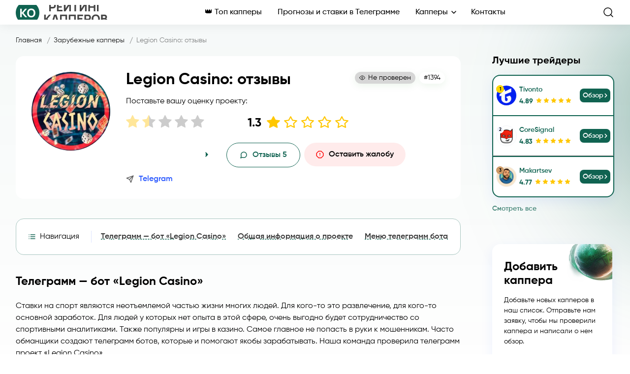

--- FILE ---
content_type: text/html; charset=UTF-8
request_url: https://www.kapper-obzor.ru/legion-casino-otzyvy/
body_size: 31690
content:
<!doctype html>
<html lang="ru-RU">
<head>
    <meta charset="UTF-8">
    <meta name="viewport" content="width=device-width, initial-scale=1, shrink-to-fit=no, minimum-scale=1">
<!-- Yandex.Metrika counter -->
<script type="text/javascript" >
   (function(m,e,t,r,i,k,a){m[i]=m[i]||function(){(m[i].a=m[i].a||[]).push(arguments)};
   m[i].l=1*new Date();
   for (var j = 0; j < document.scripts.length; j++) {if (document.scripts[j].src === r) { return; }}
   k=e.createElement(t),a=e.getElementsByTagName(t)[0],k.async=1,k.src=r,a.parentNode.insertBefore(k,a)})
   (window, document, "script", "https://mc.yandex.ru/metrika/tag.js", "ym");

   ym(93209916, "init", {
        clickmap:true,
        trackLinks:true,
        accurateTrackBounce:true,
        webvisor:true
   });
</script>
<!-- /Yandex.Metrika counter -->
    <meta name='robots' content='index, follow, max-image-preview:large, max-snippet:-1, max-video-preview:-1' />
	<style>img:is([sizes="auto" i], [sizes^="auto," i]) { contain-intrinsic-size: 3000px 1500px }</style>
	
	<!-- This site is optimized with the Yoast SEO Premium plugin v22.0 (Yoast SEO v22.1) - https://yoast.com/wordpress/plugins/seo/ -->
	<title>Legion Casino: Отзывы о заработке ➤➤ Информация о Телеграмм</title>
	<meta name="description" content="► Обзор Телеграмм【 Legion Casino 】Отзывы клиентов ☑️ Схемы обыгрыша онлайн-казино ☑️ Статистика выигрышей по алгоритмам Legion Casino в Телеграмм ⟡" />
	<link rel="canonical" href="https://www.kapper-obzor.ru/traders/legion-casino-otzyvy/" />
	<meta property="og:locale" content="ru_RU" />
	<meta property="og:type" content="article" />
	<meta property="og:title" content="Legion Casino: отзывы" />
	<meta property="og:description" content="► Обзор Телеграмм【 Legion Casino 】Отзывы клиентов ☑️ Схемы обыгрыша онлайн-казино ☑️ Статистика выигрышей по алгоритмам Legion Casino в Телеграмм ⟡" />
	<meta property="og:url" content="https://www.kapper-obzor.ru/traders/legion-casino-otzyvy/" />
	<meta property="og:site_name" content="www.kapper-obzor.ru" />
	<meta property="article:modified_time" content="2023-12-31T02:03:10+00:00" />
	<meta property="og:image" content="https://www.kapper-obzor.ru/wp-content/uploads/2023/12/image5-2-8.jpg" />
	<meta property="og:image:width" content="634" />
	<meta property="og:image:height" content="642" />
	<meta property="og:image:type" content="image/jpeg" />
	<meta name="twitter:card" content="summary_large_image" />
	<script type="application/ld+json" class="yoast-schema-graph">{"@context":"https://schema.org","@graph":[{"@type":"WebPage","@id":"https://www.kapper-obzor.ru/traders/legion-casino-otzyvy/","url":"https://www.kapper-obzor.ru/traders/legion-casino-otzyvy/","name":"Legion Casino: Отзывы о заработке ➤➤ Информация о Телеграмм","isPartOf":{"@id":"https://www.kapper-obzor.ru/#website"},"primaryImageOfPage":{"@id":"https://www.kapper-obzor.ru/traders/legion-casino-otzyvy/#primaryimage"},"image":{"@id":"https://www.kapper-obzor.ru/traders/legion-casino-otzyvy/#primaryimage"},"thumbnailUrl":"https://www.kapper-obzor.ru/wp-content/uploads/2023/12/image5-2-8.jpg","datePublished":"2022-04-19T10:30:11+00:00","dateModified":"2023-12-31T02:03:10+00:00","description":"► Обзор Телеграмм【 Legion Casino 】Отзывы клиентов ☑️ Схемы обыгрыша онлайн-казино ☑️ Статистика выигрышей по алгоритмам Legion Casino в Телеграмм ⟡","breadcrumb":{"@id":"https://www.kapper-obzor.ru/traders/legion-casino-otzyvy/#breadcrumb"},"inLanguage":"ru-RU","potentialAction":[{"@type":"ReadAction","target":["https://www.kapper-obzor.ru/traders/legion-casino-otzyvy/"]}]},{"@type":"ImageObject","inLanguage":"ru-RU","@id":"https://www.kapper-obzor.ru/traders/legion-casino-otzyvy/#primaryimage","url":"https://www.kapper-obzor.ru/wp-content/uploads/2023/12/image5-2-8.jpg","contentUrl":"https://www.kapper-obzor.ru/wp-content/uploads/2023/12/image5-2-8.jpg","width":634,"height":642,"caption":"Legion Casino"},{"@type":"BreadcrumbList","@id":"https://www.kapper-obzor.ru/traders/legion-casino-otzyvy/#breadcrumb","itemListElement":[{"@type":"ListItem","position":1,"name":"Главная","item":"https://www.kapper-obzor.ru/"},{"@type":"ListItem","position":2,"name":"Рейтинг трейдеров -","item":"https://www.kapper-obzor.ru/traders/"},{"@type":"ListItem","position":3,"name":"Зарубежные капперы","item":"https://www.kapper-obzor.ru/zarubezhnye-kappery/"},{"@type":"ListItem","position":4,"name":"Legion Casino: отзывы"}]},{"@type":"WebSite","@id":"https://www.kapper-obzor.ru/#website","url":"https://www.kapper-obzor.ru/","name":"www.kapper-obzor.ru","description":"","publisher":{"@id":"https://www.kapper-obzor.ru/#organization"},"potentialAction":[{"@type":"SearchAction","target":{"@type":"EntryPoint","urlTemplate":"https://www.kapper-obzor.ru/?s={search_term_string}"},"query-input":"required name=search_term_string"}],"inLanguage":"ru-RU"},{"@type":"Organization","@id":"https://www.kapper-obzor.ru/#organization","name":"www.kapper-obzor.ru","url":"https://www.kapper-obzor.ru/","logo":{"@type":"ImageObject","inLanguage":"ru-RU","@id":"https://www.kapper-obzor.ru/#/schema/logo/image/","url":"https://www.kapper-obzor.ru/wp-content/uploads/2023/12/logo.svg","contentUrl":"https://www.kapper-obzor.ru/wp-content/uploads/2023/12/logo.svg","width":187,"height":50,"caption":"www.kapper-obzor.ru"},"image":{"@id":"https://www.kapper-obzor.ru/#/schema/logo/image/"}}]}</script>
	<!-- / Yoast SEO Premium plugin. -->


<link rel="alternate" type="application/rss+xml" title="www.kapper-obzor.ru &raquo; Лента" href="https://www.kapper-obzor.ru/feed/" />
<link rel="alternate" type="application/rss+xml" title="www.kapper-obzor.ru &raquo; Лента комментариев" href="https://www.kapper-obzor.ru/comments/feed/" />
<link rel="alternate" type="application/rss+xml" title="www.kapper-obzor.ru &raquo; Лента комментариев к &laquo;Legion Casino: отзывы&raquo;" href="https://www.kapper-obzor.ru/legion-casino-otzyvy/feed/" />
		<link rel="preload" href="https://www.kapper-obzor.ru/wp-content/plugins/popups-bet/fonts/Onest-Regular.woff2" as="font"
		      type="font/woff2" crossorigin>
		<script>
window._wpemojiSettings = {"baseUrl":"https:\/\/s.w.org\/images\/core\/emoji\/16.0.1\/72x72\/","ext":".png","svgUrl":"https:\/\/s.w.org\/images\/core\/emoji\/16.0.1\/svg\/","svgExt":".svg","source":{"concatemoji":"https:\/\/www.kapper-obzor.ru\/wp-includes\/js\/wp-emoji-release.min.js?ver=6.8.3"}};
/*! This file is auto-generated */
!function(s,n){var o,i,e;function c(e){try{var t={supportTests:e,timestamp:(new Date).valueOf()};sessionStorage.setItem(o,JSON.stringify(t))}catch(e){}}function p(e,t,n){e.clearRect(0,0,e.canvas.width,e.canvas.height),e.fillText(t,0,0);var t=new Uint32Array(e.getImageData(0,0,e.canvas.width,e.canvas.height).data),a=(e.clearRect(0,0,e.canvas.width,e.canvas.height),e.fillText(n,0,0),new Uint32Array(e.getImageData(0,0,e.canvas.width,e.canvas.height).data));return t.every(function(e,t){return e===a[t]})}function u(e,t){e.clearRect(0,0,e.canvas.width,e.canvas.height),e.fillText(t,0,0);for(var n=e.getImageData(16,16,1,1),a=0;a<n.data.length;a++)if(0!==n.data[a])return!1;return!0}function f(e,t,n,a){switch(t){case"flag":return n(e,"\ud83c\udff3\ufe0f\u200d\u26a7\ufe0f","\ud83c\udff3\ufe0f\u200b\u26a7\ufe0f")?!1:!n(e,"\ud83c\udde8\ud83c\uddf6","\ud83c\udde8\u200b\ud83c\uddf6")&&!n(e,"\ud83c\udff4\udb40\udc67\udb40\udc62\udb40\udc65\udb40\udc6e\udb40\udc67\udb40\udc7f","\ud83c\udff4\u200b\udb40\udc67\u200b\udb40\udc62\u200b\udb40\udc65\u200b\udb40\udc6e\u200b\udb40\udc67\u200b\udb40\udc7f");case"emoji":return!a(e,"\ud83e\udedf")}return!1}function g(e,t,n,a){var r="undefined"!=typeof WorkerGlobalScope&&self instanceof WorkerGlobalScope?new OffscreenCanvas(300,150):s.createElement("canvas"),o=r.getContext("2d",{willReadFrequently:!0}),i=(o.textBaseline="top",o.font="600 32px Arial",{});return e.forEach(function(e){i[e]=t(o,e,n,a)}),i}function t(e){var t=s.createElement("script");t.src=e,t.defer=!0,s.head.appendChild(t)}"undefined"!=typeof Promise&&(o="wpEmojiSettingsSupports",i=["flag","emoji"],n.supports={everything:!0,everythingExceptFlag:!0},e=new Promise(function(e){s.addEventListener("DOMContentLoaded",e,{once:!0})}),new Promise(function(t){var n=function(){try{var e=JSON.parse(sessionStorage.getItem(o));if("object"==typeof e&&"number"==typeof e.timestamp&&(new Date).valueOf()<e.timestamp+604800&&"object"==typeof e.supportTests)return e.supportTests}catch(e){}return null}();if(!n){if("undefined"!=typeof Worker&&"undefined"!=typeof OffscreenCanvas&&"undefined"!=typeof URL&&URL.createObjectURL&&"undefined"!=typeof Blob)try{var e="postMessage("+g.toString()+"("+[JSON.stringify(i),f.toString(),p.toString(),u.toString()].join(",")+"));",a=new Blob([e],{type:"text/javascript"}),r=new Worker(URL.createObjectURL(a),{name:"wpTestEmojiSupports"});return void(r.onmessage=function(e){c(n=e.data),r.terminate(),t(n)})}catch(e){}c(n=g(i,f,p,u))}t(n)}).then(function(e){for(var t in e)n.supports[t]=e[t],n.supports.everything=n.supports.everything&&n.supports[t],"flag"!==t&&(n.supports.everythingExceptFlag=n.supports.everythingExceptFlag&&n.supports[t]);n.supports.everythingExceptFlag=n.supports.everythingExceptFlag&&!n.supports.flag,n.DOMReady=!1,n.readyCallback=function(){n.DOMReady=!0}}).then(function(){return e}).then(function(){var e;n.supports.everything||(n.readyCallback(),(e=n.source||{}).concatemoji?t(e.concatemoji):e.wpemoji&&e.twemoji&&(t(e.twemoji),t(e.wpemoji)))}))}((window,document),window._wpemojiSettings);
</script>
<style id='wp-emoji-styles-inline-css'>

	img.wp-smiley, img.emoji {
		display: inline !important;
		border: none !important;
		box-shadow: none !important;
		height: 1em !important;
		width: 1em !important;
		margin: 0 0.07em !important;
		vertical-align: -0.1em !important;
		background: none !important;
		padding: 0 !important;
	}
</style>
<link rel='stylesheet' id='wp-block-library-css' href='https://www.kapper-obzor.ru/wp-includes/css/dist/block-library/style.min.css?ver=6.8.3' media='all' />
<style id='classic-theme-styles-inline-css'>
/*! This file is auto-generated */
.wp-block-button__link{color:#fff;background-color:#32373c;border-radius:9999px;box-shadow:none;text-decoration:none;padding:calc(.667em + 2px) calc(1.333em + 2px);font-size:1.125em}.wp-block-file__button{background:#32373c;color:#fff;text-decoration:none}
</style>
<style id='global-styles-inline-css'>
:root{--wp--preset--aspect-ratio--square: 1;--wp--preset--aspect-ratio--4-3: 4/3;--wp--preset--aspect-ratio--3-4: 3/4;--wp--preset--aspect-ratio--3-2: 3/2;--wp--preset--aspect-ratio--2-3: 2/3;--wp--preset--aspect-ratio--16-9: 16/9;--wp--preset--aspect-ratio--9-16: 9/16;--wp--preset--color--black: #000000;--wp--preset--color--cyan-bluish-gray: #abb8c3;--wp--preset--color--white: #ffffff;--wp--preset--color--pale-pink: #f78da7;--wp--preset--color--vivid-red: #cf2e2e;--wp--preset--color--luminous-vivid-orange: #ff6900;--wp--preset--color--luminous-vivid-amber: #fcb900;--wp--preset--color--light-green-cyan: #7bdcb5;--wp--preset--color--vivid-green-cyan: #00d084;--wp--preset--color--pale-cyan-blue: #8ed1fc;--wp--preset--color--vivid-cyan-blue: #0693e3;--wp--preset--color--vivid-purple: #9b51e0;--wp--preset--gradient--vivid-cyan-blue-to-vivid-purple: linear-gradient(135deg,rgba(6,147,227,1) 0%,rgb(155,81,224) 100%);--wp--preset--gradient--light-green-cyan-to-vivid-green-cyan: linear-gradient(135deg,rgb(122,220,180) 0%,rgb(0,208,130) 100%);--wp--preset--gradient--luminous-vivid-amber-to-luminous-vivid-orange: linear-gradient(135deg,rgba(252,185,0,1) 0%,rgba(255,105,0,1) 100%);--wp--preset--gradient--luminous-vivid-orange-to-vivid-red: linear-gradient(135deg,rgba(255,105,0,1) 0%,rgb(207,46,46) 100%);--wp--preset--gradient--very-light-gray-to-cyan-bluish-gray: linear-gradient(135deg,rgb(238,238,238) 0%,rgb(169,184,195) 100%);--wp--preset--gradient--cool-to-warm-spectrum: linear-gradient(135deg,rgb(74,234,220) 0%,rgb(151,120,209) 20%,rgb(207,42,186) 40%,rgb(238,44,130) 60%,rgb(251,105,98) 80%,rgb(254,248,76) 100%);--wp--preset--gradient--blush-light-purple: linear-gradient(135deg,rgb(255,206,236) 0%,rgb(152,150,240) 100%);--wp--preset--gradient--blush-bordeaux: linear-gradient(135deg,rgb(254,205,165) 0%,rgb(254,45,45) 50%,rgb(107,0,62) 100%);--wp--preset--gradient--luminous-dusk: linear-gradient(135deg,rgb(255,203,112) 0%,rgb(199,81,192) 50%,rgb(65,88,208) 100%);--wp--preset--gradient--pale-ocean: linear-gradient(135deg,rgb(255,245,203) 0%,rgb(182,227,212) 50%,rgb(51,167,181) 100%);--wp--preset--gradient--electric-grass: linear-gradient(135deg,rgb(202,248,128) 0%,rgb(113,206,126) 100%);--wp--preset--gradient--midnight: linear-gradient(135deg,rgb(2,3,129) 0%,rgb(40,116,252) 100%);--wp--preset--font-size--small: 13px;--wp--preset--font-size--medium: 20px;--wp--preset--font-size--large: 36px;--wp--preset--font-size--x-large: 42px;--wp--preset--spacing--20: 0.44rem;--wp--preset--spacing--30: 0.67rem;--wp--preset--spacing--40: 1rem;--wp--preset--spacing--50: 1.5rem;--wp--preset--spacing--60: 2.25rem;--wp--preset--spacing--70: 3.38rem;--wp--preset--spacing--80: 5.06rem;--wp--preset--shadow--natural: 6px 6px 9px rgba(0, 0, 0, 0.2);--wp--preset--shadow--deep: 12px 12px 50px rgba(0, 0, 0, 0.4);--wp--preset--shadow--sharp: 6px 6px 0px rgba(0, 0, 0, 0.2);--wp--preset--shadow--outlined: 6px 6px 0px -3px rgba(255, 255, 255, 1), 6px 6px rgba(0, 0, 0, 1);--wp--preset--shadow--crisp: 6px 6px 0px rgba(0, 0, 0, 1);}:where(.is-layout-flex){gap: 0.5em;}:where(.is-layout-grid){gap: 0.5em;}body .is-layout-flex{display: flex;}.is-layout-flex{flex-wrap: wrap;align-items: center;}.is-layout-flex > :is(*, div){margin: 0;}body .is-layout-grid{display: grid;}.is-layout-grid > :is(*, div){margin: 0;}:where(.wp-block-columns.is-layout-flex){gap: 2em;}:where(.wp-block-columns.is-layout-grid){gap: 2em;}:where(.wp-block-post-template.is-layout-flex){gap: 1.25em;}:where(.wp-block-post-template.is-layout-grid){gap: 1.25em;}.has-black-color{color: var(--wp--preset--color--black) !important;}.has-cyan-bluish-gray-color{color: var(--wp--preset--color--cyan-bluish-gray) !important;}.has-white-color{color: var(--wp--preset--color--white) !important;}.has-pale-pink-color{color: var(--wp--preset--color--pale-pink) !important;}.has-vivid-red-color{color: var(--wp--preset--color--vivid-red) !important;}.has-luminous-vivid-orange-color{color: var(--wp--preset--color--luminous-vivid-orange) !important;}.has-luminous-vivid-amber-color{color: var(--wp--preset--color--luminous-vivid-amber) !important;}.has-light-green-cyan-color{color: var(--wp--preset--color--light-green-cyan) !important;}.has-vivid-green-cyan-color{color: var(--wp--preset--color--vivid-green-cyan) !important;}.has-pale-cyan-blue-color{color: var(--wp--preset--color--pale-cyan-blue) !important;}.has-vivid-cyan-blue-color{color: var(--wp--preset--color--vivid-cyan-blue) !important;}.has-vivid-purple-color{color: var(--wp--preset--color--vivid-purple) !important;}.has-black-background-color{background-color: var(--wp--preset--color--black) !important;}.has-cyan-bluish-gray-background-color{background-color: var(--wp--preset--color--cyan-bluish-gray) !important;}.has-white-background-color{background-color: var(--wp--preset--color--white) !important;}.has-pale-pink-background-color{background-color: var(--wp--preset--color--pale-pink) !important;}.has-vivid-red-background-color{background-color: var(--wp--preset--color--vivid-red) !important;}.has-luminous-vivid-orange-background-color{background-color: var(--wp--preset--color--luminous-vivid-orange) !important;}.has-luminous-vivid-amber-background-color{background-color: var(--wp--preset--color--luminous-vivid-amber) !important;}.has-light-green-cyan-background-color{background-color: var(--wp--preset--color--light-green-cyan) !important;}.has-vivid-green-cyan-background-color{background-color: var(--wp--preset--color--vivid-green-cyan) !important;}.has-pale-cyan-blue-background-color{background-color: var(--wp--preset--color--pale-cyan-blue) !important;}.has-vivid-cyan-blue-background-color{background-color: var(--wp--preset--color--vivid-cyan-blue) !important;}.has-vivid-purple-background-color{background-color: var(--wp--preset--color--vivid-purple) !important;}.has-black-border-color{border-color: var(--wp--preset--color--black) !important;}.has-cyan-bluish-gray-border-color{border-color: var(--wp--preset--color--cyan-bluish-gray) !important;}.has-white-border-color{border-color: var(--wp--preset--color--white) !important;}.has-pale-pink-border-color{border-color: var(--wp--preset--color--pale-pink) !important;}.has-vivid-red-border-color{border-color: var(--wp--preset--color--vivid-red) !important;}.has-luminous-vivid-orange-border-color{border-color: var(--wp--preset--color--luminous-vivid-orange) !important;}.has-luminous-vivid-amber-border-color{border-color: var(--wp--preset--color--luminous-vivid-amber) !important;}.has-light-green-cyan-border-color{border-color: var(--wp--preset--color--light-green-cyan) !important;}.has-vivid-green-cyan-border-color{border-color: var(--wp--preset--color--vivid-green-cyan) !important;}.has-pale-cyan-blue-border-color{border-color: var(--wp--preset--color--pale-cyan-blue) !important;}.has-vivid-cyan-blue-border-color{border-color: var(--wp--preset--color--vivid-cyan-blue) !important;}.has-vivid-purple-border-color{border-color: var(--wp--preset--color--vivid-purple) !important;}.has-vivid-cyan-blue-to-vivid-purple-gradient-background{background: var(--wp--preset--gradient--vivid-cyan-blue-to-vivid-purple) !important;}.has-light-green-cyan-to-vivid-green-cyan-gradient-background{background: var(--wp--preset--gradient--light-green-cyan-to-vivid-green-cyan) !important;}.has-luminous-vivid-amber-to-luminous-vivid-orange-gradient-background{background: var(--wp--preset--gradient--luminous-vivid-amber-to-luminous-vivid-orange) !important;}.has-luminous-vivid-orange-to-vivid-red-gradient-background{background: var(--wp--preset--gradient--luminous-vivid-orange-to-vivid-red) !important;}.has-very-light-gray-to-cyan-bluish-gray-gradient-background{background: var(--wp--preset--gradient--very-light-gray-to-cyan-bluish-gray) !important;}.has-cool-to-warm-spectrum-gradient-background{background: var(--wp--preset--gradient--cool-to-warm-spectrum) !important;}.has-blush-light-purple-gradient-background{background: var(--wp--preset--gradient--blush-light-purple) !important;}.has-blush-bordeaux-gradient-background{background: var(--wp--preset--gradient--blush-bordeaux) !important;}.has-luminous-dusk-gradient-background{background: var(--wp--preset--gradient--luminous-dusk) !important;}.has-pale-ocean-gradient-background{background: var(--wp--preset--gradient--pale-ocean) !important;}.has-electric-grass-gradient-background{background: var(--wp--preset--gradient--electric-grass) !important;}.has-midnight-gradient-background{background: var(--wp--preset--gradient--midnight) !important;}.has-small-font-size{font-size: var(--wp--preset--font-size--small) !important;}.has-medium-font-size{font-size: var(--wp--preset--font-size--medium) !important;}.has-large-font-size{font-size: var(--wp--preset--font-size--large) !important;}.has-x-large-font-size{font-size: var(--wp--preset--font-size--x-large) !important;}
:where(.wp-block-post-template.is-layout-flex){gap: 1.25em;}:where(.wp-block-post-template.is-layout-grid){gap: 1.25em;}
:where(.wp-block-columns.is-layout-flex){gap: 2em;}:where(.wp-block-columns.is-layout-grid){gap: 2em;}
:root :where(.wp-block-pullquote){font-size: 1.5em;line-height: 1.6;}
</style>
<link rel='stylesheet' id='rate-my-post-css' href='https://www.kapper-obzor.ru/wp-content/plugins/ff43b7f3743e054678dbcb4c3f54b7a2/public/css/rate-my-post.css?ver=3.3.1' media='all' />
<link rel='stylesheet' id='popup-bet-css' href='https://www.kapper-obzor.ru/wp-content/plugins/popups-bet/css/style.css?v=1769022432&#038;ver=6.8.3' media='all' />
<link rel='stylesheet' id='tr-style-main-css' href='https://www.kapper-obzor.ru/wp-content/themes/traders/assets/css/main.css' media='all' />
<link rel='stylesheet' id='dco-comment-attachment-css' href='https://www.kapper-obzor.ru/wp-content/plugins/dco-comment-attachment/assets/dco-comment-attachment.css?ver=2.4.0' media='all' />
<script src="https://www.kapper-obzor.ru/wp-includes/js/jquery/jquery.min.js?ver=3.7.1" id="jquery-core-js"></script>
<script src="https://www.kapper-obzor.ru/wp-includes/js/jquery/jquery-migrate.min.js?ver=3.4.1" id="jquery-migrate-js"></script>
<script src="https://www.kapper-obzor.ru/wp-content/plugins/miniorange-login-openid/includes/js/mo_openid_jquery.cookie.min.js?ver=6.8.3" id="js-cookie-script-js"></script>
<script src="https://www.kapper-obzor.ru/wp-content/plugins/miniorange-login-openid/includes/js/mo-openid-social_login.js?ver=6.8.3" id="mo-social-login-script-js"></script>
<link rel="https://api.w.org/" href="https://www.kapper-obzor.ru/wp-json/" /><link rel="alternate" title="JSON" type="application/json" href="https://www.kapper-obzor.ru/wp-json/wp/v2/traders/63727" /><link rel="EditURI" type="application/rsd+xml" title="RSD" href="https://www.kapper-obzor.ru/xmlrpc.php?rsd" />
<meta name="generator" content="WordPress 6.8.3" />
<link rel='shortlink' href='https://www.kapper-obzor.ru/?p=63727' />
<link rel="alternate" title="oEmbed (JSON)" type="application/json+oembed" href="https://www.kapper-obzor.ru/wp-json/oembed/1.0/embed?url=https%3A%2F%2Fwww.kapper-obzor.ru%2Flegion-casino-otzyvy%2F" />
<link rel="alternate" title="oEmbed (XML)" type="text/xml+oembed" href="https://www.kapper-obzor.ru/wp-json/oembed/1.0/embed?url=https%3A%2F%2Fwww.kapper-obzor.ru%2Flegion-casino-otzyvy%2F&#038;format=xml" />
<!-- FAVHERO FAVICON START --><!-- For iPad with high-resolution Retina display running iOS ≥ 7: --><link rel="apple-touch-icon-precomposed" sizes="152x152" href="https://www.kapper-obzor.ru/wp-content/uploads/2023/02/favicon-152.png"><!-- Standard: --><link rel="icon" sizes="152x152" href="https://www.kapper-obzor.ru/wp-content/uploads/2023/02/favicon-152.png"><meta name="msapplication-TileColor" content="#FFFFFF"><meta name="msapplication-TileImage" content="https://www.kapper-obzor.ru/wp-content/uploads/2023/02/favicon-144.png"><!-- For iPad with high-resolution Retina display running iOS ≤ 6: --><link rel="apple-touch-icon-precomposed" sizes="144x144" href="https://www.kapper-obzor.ru/wp-content/uploads/2023/02/favicon-144.png"><!-- For iPhone with high-resolution Retina display running iOS ≥ 7: --><link rel="apple-touch-icon-precomposed" sizes="120x120" href="https://www.kapper-obzor.ru/wp-content/uploads/2023/02/favicon-120.png"><!-- For first- and second-generation iPad: --><link rel="apple-touch-icon-precomposed" sizes="72x72" href="https://www.kapper-obzor.ru/wp-content/uploads/2023/02/favicon-72.png"><!-- For non-Retina iPhone, iPod Touch, and Android 2.1+ devices: --><link rel="apple-touch-icon-precomposed" href="https://www.kapper-obzor.ru/wp-content/uploads/2023/02/favicon-57.png"><!-- FAVHERO FAVICON END --><link rel="canonical" href="https://www.kapper-obzor.ru/legion-casino-otzyvy/">

<!-- CJT Global Block (1) - fslightbox enqueue - START -->
<script src="https://www.kapper-obzor.ru/wp-content/themes/traders/assets/js/fslightbox.js">
</script>

<!-- CJT Global Block (1) - fslightbox enqueue - END -->



<!-- CJT Global Block (18) - sbjs header init - START -->
<script>
    var sbjsTasks = [];
    sbjsTasks.push(function(){ sbjs.init(); });
    
    function onSbjsLoad() {
        for (var i=0; i<sbjsTasks.length; i++) {
            sbjsTasks[i]();
        }
    }
</script>
<!-- CJT Global Block (18) - sbjs header init - END -->

<link rel="icon" href="https://www.kapper-obzor.ru/wp-content/uploads/2023/12/favicon.png" sizes="32x32" />
<link rel="icon" href="https://www.kapper-obzor.ru/wp-content/uploads/2023/12/favicon.png" sizes="192x192" />
<link rel="apple-touch-icon" href="https://www.kapper-obzor.ru/wp-content/uploads/2023/12/favicon.png" />
<meta name="msapplication-TileImage" content="https://www.kapper-obzor.ru/wp-content/uploads/2023/12/favicon.png" />
    <meta name="theme-color" content="#ffffff">
    <script src="/wp-content/themes/traders/src/scripts/sourcebuster.min.js"></script>

    <link rel="preconnect" href="https://fonts.googleapis.com">
    <link rel="preconnect" href="https://fonts.gstatic.com" crossorigin>
    <script src="https://ajax.googleapis.com/ajax/libs/webfont/1.6.26/webfont.js"></script>
    <script>
      WebFont.load({
        custom: {
          families: ['Gilroy:300,400,500,600,700,800', 'Manrope:400,500', 'OpenSans:400'],
          urls: ['/wp-content/themes/traders/assets/css/fonts.css']
        }
      });
    </script>

</head>

<body class="wp-singular traders-template-default single single-traders postid-63727 wp-custom-logo wp-theme-traders">
<header class="header">
    <div class="container">
        <div class="header__wrapper">
            <div class="header__button-wrapper">
                <div aria-label="menu-button" class="header__btn-menu btn-menu btn">
                    <span class="btn-menu__item btn-menu__first"></span>
                    <span class="btn-menu__item btn-menu__second"></span>
                    <span class="btn-menu__item btn-menu__third"></span>
                </div>
            </div>
            <div class="header__logo-box">
                <picture>
                    <a href="https://www.kapper-obzor.ru/" class="custom-logo-link" rel="home"><picture class="custom-logo"><img width="187" height="50" src="https://www.kapper-obzor.ru/wp-content/uploads/2023/12/logo.svg" class="custom-logo" alt="logo" decoding="async" /></picture></a>                </picture>
            </div>
            <div class="header__nav-box">
                <div class="header__scroll-area">
                    <div class="header__nav"><ul id="menu-header" class="menu"><li id="menu-item-70262" class="menu-item menu-item-type-custom menu-item-object-custom menu-item-70262"><a href="/reyting-kapperov/">👑 Топ капперы</a></li>
<li id="menu-item-70263" class="menu-item menu-item-type-custom menu-item-object-custom menu-item-70263"><a href="/prognozy-telegramm/">Прогнозы и ставки в Телеграмме</a></li>
<li id="menu-item-70264" class="menu-item menu-item-type-custom menu-item-object-custom menu-item-has-children menu-item-70264"><a href="#">Капперы</a>
<ul class="sub-menu">
	<li id="menu-item-70265" class="menu-item menu-item-type-custom menu-item-object-custom menu-item-70265"><a href="/kappery-v-telegramme/">Капперы в Телеграмме</a></li>
	<li id="menu-item-70266" class="menu-item menu-item-type-custom menu-item-object-custom menu-item-70266"><a href="/proverennye-kappery/">Проверенные капперы</a></li>
	<li id="menu-item-70267" class="menu-item menu-item-type-custom menu-item-object-custom menu-item-70267"><a href="/samye-prohodimye-stavki-na-sport/">Самые проходимые ставки на спорт</a></li>
	<li id="menu-item-70268" class="menu-item menu-item-type-custom menu-item-object-custom menu-item-70268"><a href="/dogovornye-matchi-proverennye-informatory/">Договорные матчи: проверенные информаторы</a></li>
	<li id="menu-item-70269" class="menu-item menu-item-type-custom menu-item-object-custom menu-item-70269"><a href="/boty-dlya-zarabotka-v-telegramme/">Боты для заработка на ставках в Телеграмме</a></li>
	<li id="menu-item-70270" class="menu-item menu-item-type-custom menu-item-object-custom menu-item-70270"><a href="/ekspress-prognozy/">Экспресс прогнозы</a></li>
	<li id="menu-item-70271" class="menu-item menu-item-type-custom menu-item-object-custom menu-item-70271"><a href="/progruzy-na-stavkah/">Прогрузы на ставках</a></li>
	<li id="menu-item-70272" class="menu-item menu-item-type-custom menu-item-object-custom menu-item-70272"><a href="/stavki-na-sport-onlajn-s-telefona/">Ставки на спорт онлайн с телефона</a></li>
	<li id="menu-item-70273" class="menu-item menu-item-type-custom menu-item-object-custom menu-item-70273"><a href="/kappery-moshenniki/">Капперы-Мошенники</a></li>
	<li id="menu-item-70274" class="menu-item menu-item-type-custom menu-item-object-custom menu-item-70274"><a href="/zarubezhnye-kappery/">Зарубежные капперы</a></li>
	<li id="menu-item-70275" class="menu-item menu-item-type-custom menu-item-object-custom menu-item-70275"><a href="/kappery-yutub/">Капперы Ютуб</a></li>
	<li id="menu-item-70276" class="menu-item menu-item-type-custom menu-item-object-custom menu-item-70276"><a href="/sajty-kapperov/">Сайты капперов</a></li>
	<li id="menu-item-70277" class="menu-item menu-item-type-custom menu-item-object-custom menu-item-70277"><a href="/tennis-kappery/">Теннис капперы</a></li>
	<li id="menu-item-70278" class="menu-item menu-item-type-custom menu-item-object-custom menu-item-70278"><a href="/kappery-kotorye-proshli-proverku/">Капперы, которые прошли проверку</a></li>
	<li id="menu-item-70279" class="menu-item menu-item-type-custom menu-item-object-custom menu-item-70279"><a href="/kappery-hokkey/">Капперы хоккей</a></li>
	<li id="menu-item-70280" class="menu-item menu-item-type-custom menu-item-object-custom menu-item-70280"><a href="/professionalnye-kappery/">Профессиональные капперы</a></li>
</ul>
</li>
<li id="menu-item-70281" class="menu-item menu-item-type-custom menu-item-object-custom menu-item-70281"><a href="/kontakty/">Контакты</a></li>
</ul></div>                </div>
            </div>
            <button aria-label="search-button" class="header__btn-search btn-search btn">
                <svg width="24" height="24" viewBox="0 0 24 24" fill="none" xmlns="http://www.w3.org/2000/svg">
                    <path d="M11 19C15.4183 19 19 15.4183 19 11C19 6.58172 15.4183 3 11 3C6.58172 3 3 6.58172 3 11C3 15.4183 6.58172 19 11 19Z" stroke="black" stroke-width="1.5" stroke-linecap="round" stroke-linejoin="round"/>
                    <path d="M21.0004 20.9999L16.6504 16.6499" stroke="black" stroke-width="1.5" stroke-linecap="round" stroke-linejoin="round"/>
                </svg>
            </button>
        </div>
    </div>
    <div class="header__search-box">
        <div class="container">
            <form method="get" action="https://www.kapper-obzor.ru/">
    <label>
        <button class="header__btn-search-submit" type="submit">
            <svg width="24" height="24" viewBox="0 0 24 24" fill="none" xmlns="http://www.w3.org/2000/svg">
                <path d="M11 19C15.4183 19 19 15.4183 19 11C19 6.58172 15.4183 3 11 3C6.58172 3 3 6.58172 3 11C3 15.4183 6.58172 19 11 19Z" stroke="black" stroke-width="1.5" stroke-linecap="round" stroke-linejoin="round"/>
                <path d="M21.0004 20.9999L16.6504 16.6499" stroke="black" stroke-width="1.5" stroke-linecap="round" stroke-linejoin="round"/>
            </svg>
        </button>
        <input placeholder="Найти ..."
               type="text"
               name="s"
               value=""
               autocomplete="off"
        >
        <button class="header__btn-clear">
            <svg width="24" height="24" viewBox="0 0 24 24" fill="none" xmlns="http://www.w3.org/2000/svg">
                <path d="M18 6L6 18" stroke="black" stroke-width="1.5" stroke-linecap="round" stroke-linejoin="round"/>
                <path d="M6 6L18 18" stroke="black" stroke-width="1.5" stroke-linecap="round" stroke-linejoin="round"/>
            </svg>
        </button>
    </label>
</form>        </div>
    </div>
    <div class="header__search-results">
        <div class="container">

        </div>
    </div>
</header>


<main>
    <div class="search-overlay"></div>

    <section class="trader" id="63727">
        <!-- <div id="complainModal" class="complain-modal zoom-modal">
            <div class="zoom-modal__overlay">
                <div class="zoom-modal__wrapper complain-modal__wrapper">
                    <button class="zoom-modal__close">
                        <svg width="16" height="16" viewBox="0 0 16 16" fill="none" xmlns="http://www.w3.org/2000/svg">
                            <path d="M3.52876 3.52827C3.78911 3.26792 4.21122 3.26792 4.47157 3.52827L8.00016 7.05687L11.5288 3.52827C11.7891 3.26792 12.2112 3.26792 12.4716 3.52827C12.7319 3.78862 12.7319 4.21073 12.4716 4.47108L8.94297 7.99967L12.4716 11.5283C12.7319 11.7886 12.7319 12.2107 12.4716 12.4711C12.2112 12.7314 11.7891 12.7314 11.5288 12.4711L8.00016 8.94248L4.47157 12.4711C4.21122 12.7314 3.78911 12.7314 3.52876 12.4711C3.26841 12.2107 3.26841 11.7886 3.52876 11.5283L7.05735 7.99967L3.52876 4.47108C3.26841 4.21073 3.26841 3.78862 3.52876 3.52827Z" fill="white" fill-opacity="1"/>
                        </svg>
                    </button>
                    <strong>Оставить жалобу</strong>
                    <form method="post" enctype="multipart/form-data">
                        <div class="sorting-select">
                            <div class="current-option flex-center">
                                <span class="option">Выбрать причину</span>
                                <svg class="arrow-down arrow-up"  width="16" height="16" viewBox="0 0 16 16" fill="none" xmlns="http://www.w3.org/2000/svg">
                                    <g opacity="0.56">
                                        <path d="M4 6L8 10L12 6" stroke="black" stroke-width="1.5" stroke-linecap="round" stroke-linejoin="round"/>
                                    </g>
                                </svg>
                            </div>
                            <ul>
                                                                    <li data-value="other">
                                        <span class="option">Другое</span>
                                    </li>
                                                            </ul>
                        </div>
                        <div>
                            <textarea id="complain-feedback" name="complain-feedback" cols="45" placeholder="Отзыв" rows="4" maxlength="65525"></textarea>
                            <span class="error-message"></span>
                        </div>
                        <button type="submit" class="btn btn-bg-icon">
                            <svg width="16" height="16" viewBox="0 0 16 16" fill="none" xmlns="http://www.w3.org/2000/svg">
                                <path d="M14 7.66669C14.0023 8.5466 13.7967 9.41461 13.4 10.2C12.9296 11.1412 12.2065 11.9328 11.3116 12.4862C10.4168 13.0396 9.3855 13.3329 8.33333 13.3334C7.45342 13.3356 6.58541 13.1301 5.8 12.7334L2 14L3.26667 10.2C2.86995 9.41461 2.66437 8.5466 2.66667 7.66669C2.66707 6.61452 2.96041 5.58325 3.51381 4.68839C4.06722 3.79352 4.85884 3.0704 5.8 2.60002C6.58541 2.20331 7.45342 1.99772 8.33333 2.00002H8.66667C10.0562 2.07668 11.3687 2.66319 12.3528 3.64726C13.3368 4.63132 13.9233 5.94379 14 7.33335V7.66669Z" stroke="white" stroke-width="1.5" stroke-linecap="round" stroke-linejoin="round"></path>
                            </svg>
                            <span>Отправить</span>
                        </button>
                    </form>
                </div>
            </div>
        </div>
        <div id="complain-form-submit" class="complain-form-submit popup-form-submit">
            <div class="popup-form-submit__wrapper">
                <button type="button" class="close-btn">
                    <svg width="16" height="16" viewBox="0 0 16 16" fill="none" xmlns="http://www.w3.org/2000/svg">
                        <path d="M3.52876 3.52827C3.78911 3.26792 4.21122 3.26792 4.47157 3.52827L8.00016 7.05687L11.5288 3.52827C11.7891 3.26792 12.2112 3.26792 12.4716 3.52827C12.7319 3.78862 12.7319 4.21073 12.4716 4.47108L8.94297 7.99967L12.4716 11.5283C12.7319 11.7886 12.7319 12.2107 12.4716 12.4711C12.2112 12.7314 11.7891 12.7314 11.5288 12.4711L8.00016 8.94248L4.47157 12.4711C4.21122 12.7314 3.78911 12.7314 3.52876 12.4711C3.26841 12.2107 3.26841 11.7886 3.52876 11.5283L7.05735 7.99967L3.52876 4.47108C3.26841 4.21073 3.26841 3.78862 3.52876 3.52827Z" fill="black" fill-opacity="0.24"/>
                    </svg>
                </button>
                <strong>Ваша жалоба отправлена!</strong>
            </div>
        </div> -->
        <div id="imageModal" class="zoom-modal">
            <div class="zoom-modal__overlay">
                <div class="zoom-modal__wrapper">
                    <div class="zoom-modal__image-box">
                        <button class="zoom-modal__close">
                            <svg width="16" height="16" viewBox="0 0 16 16" fill="none" xmlns="http://www.w3.org/2000/svg">
                                <path d="M3.52876 3.52827C3.78911 3.26792 4.21122 3.26792 4.47157 3.52827L8.00016 7.05687L11.5288 3.52827C11.7891 3.26792 12.2112 3.26792 12.4716 3.52827C12.7319 3.78862 12.7319 4.21073 12.4716 4.47108L8.94297 7.99967L12.4716 11.5283C12.7319 11.7886 12.7319 12.2107 12.4716 12.4711C12.2112 12.7314 11.7891 12.7314 11.5288 12.4711L8.00016 8.94248L4.47157 12.4711C4.21122 12.7314 3.78911 12.7314 3.52876 12.4711C3.26841 12.2107 3.26841 11.7886 3.52876 11.5283L7.05735 7.99967L3.52876 4.47108C3.26841 4.21073 3.26841 3.78862 3.52876 3.52827Z" fill="white" fill-opacity="1"/>
                            </svg>
                        </button>
                        <img src="" alt="">
                    </div>
                    <button class="zoom-modal__prev">
                        <svg width="20" height="20" viewBox="0 0 20 20" fill="none" xmlns="http://www.w3.org/2000/svg">
                            <path d="M4.1665 10H15.8332" stroke="white" stroke-width="1.5" stroke-linecap="round" stroke-linejoin="round"/>
                            <path d="M10 4.16699L15.8333 10.0003L10 15.8337" stroke="white" stroke-width="1.5" stroke-linecap="round" stroke-linejoin="round"/>
                        </svg>
                    </button>
                    <button class="zoom-modal__next">
                        <svg width="20" height="20" viewBox="0 0 20 20" fill="none" xmlns="http://www.w3.org/2000/svg">
                            <path d="M4.1665 10H15.8332" stroke="white" stroke-width="1.5" stroke-linecap="round" stroke-linejoin="round"/>
                            <path d="M10 4.16699L15.8333 10.0003L10 15.8337" stroke="white" stroke-width="1.5" stroke-linecap="round" stroke-linejoin="round"/>
                        </svg>
                    </button>
                </div>
            </div>
        </div>

        <div id="videoModal" class="zoom-modal__video zoom-modal">
            <div class="zoom-modal__overlay">
                <div class="zoom-modal__wrapper">
                    <button class="zoom-modal__close">
                        <svg width="16" height="16" viewBox="0 0 16 16" fill="none" xmlns="http://www.w3.org/2000/svg">
                            <path d="M3.52876 3.52827C3.78911 3.26792 4.21122 3.26792 4.47157 3.52827L8.00016 7.05687L11.5288 3.52827C11.7891 3.26792 12.2112 3.26792 12.4716 3.52827C12.7319 3.78862 12.7319 4.21073 12.4716 4.47108L8.94297 7.99967L12.4716 11.5283C12.7319 11.7886 12.7319 12.2107 12.4716 12.4711C12.2112 12.7314 11.7891 12.7314 11.5288 12.4711L8.00016 8.94248L4.47157 12.4711C4.21122 12.7314 3.78911 12.7314 3.52876 12.4711C3.26841 12.2107 3.26841 11.7886 3.52876 11.5283L7.05735 7.99967L3.52876 4.47108C3.26841 4.21073 3.26841 3.78862 3.52876 3.52827Z" fill="white" fill-opacity="1"/>
                        </svg>
                    </button>

                    <iframe width="420" height="315" controls=0>

                    </iframe>
                </div>
            </div>
        </div>

        <div class="container blur-decor blur-decor--small">
            <nav  class="breadcrumb"><ul><li><a href="https://www.kapper-obzor.ru/">Главная</a></li>  <li><a href="https://www.kapper-obzor.ru/zarubezhnye-kappery/">Зарубежные капперы</a></li>  <li><span>Legion Casino: отзывы</span></li></ul></nav>            <div class="trader__wrapper two-columns">
                <div class="two-columns__content-box">
                    <section class="trader-about">
                        <div class="trader-about__main">
                            <div class="trader-about__main-wrapper">
                                <picture class="attachment-200x200 size-200x200 wp-post-image"><img width="200" height="200" src="https://www.kapper-obzor.ru/wp-content/uploads/2023/12/image5-2-8-200x200.jpg" class="attachment-200x200 size-200x200 wp-post-image" alt="Legion Casino" decoding="async" loading="lazy" srcset="https://www.kapper-obzor.ru/wp-content/uploads/2023/12/image5-2-8-200x200.jpg 200w, https://www.kapper-obzor.ru/wp-content/uploads/2023/12/image5-2-8-150x150.jpg 150w" sizes="auto, (max-width: 200px) 100vw, 200px" /></picture>                                <div class="basic-wrapper">
                                    <div class="flex-column">
                                        <span class="h1">Legion Casino: отзывы</span>                                        <div class="rating-widgets">
                                            <div class="trader-leave-rating">
                                                <span>Поставьте вашу оценку проекту:</span>
                                                <!-- Rate my Post Plugin --><div  class="rmp-widgets-container rmp-wp-plugin rmp-main-container js-rmp-widgets-container js-rmp-widgets-container--63727"  data-post-id="63727">    <!-- Rating widget -->  <div class="rmp-rating-widget js-rmp-rating-widget">            <div class="rmp-rating-widget__icons">      <ul class="rmp-rating-widget__icons-list js-rmp-rating-icons-list">                  <li class="rmp-rating-widget__icons-list__icon js-rmp-rating-item" data-descriptive-rating="" data-value="1">            <i class="js-rmp-rating-icon rmp-icon rmp-icon--ratings rmp-icon--star rmp-icon--full-highlight"></i>          </li>                  <li class="rmp-rating-widget__icons-list__icon js-rmp-rating-item" data-descriptive-rating="" data-value="2">            <i class="js-rmp-rating-icon rmp-icon rmp-icon--ratings rmp-icon--star rmp-icon--half-highlight js-rmp-remove-half-star"></i>          </li>                  <li class="rmp-rating-widget__icons-list__icon js-rmp-rating-item" data-descriptive-rating="" data-value="3">            <i class="js-rmp-rating-icon rmp-icon rmp-icon--ratings rmp-icon--star "></i>          </li>                  <li class="rmp-rating-widget__icons-list__icon js-rmp-rating-item" data-descriptive-rating="" data-value="4">            <i class="js-rmp-rating-icon rmp-icon rmp-icon--ratings rmp-icon--star "></i>          </li>                  <li class="rmp-rating-widget__icons-list__icon js-rmp-rating-item" data-descriptive-rating="" data-value="5">            <i class="js-rmp-rating-icon rmp-icon rmp-icon--ratings rmp-icon--star "></i>          </li>              </ul>    </div>    <p class="rmp-rating-widget__hover-text js-rmp-hover-text"></p>    <button class="rmp-rating-widget__submit-btn rmp-btn js-submit-rating-btn">          </button>    <p class="rmp-rating-widget__results js-rmp-results ">      <span class="rmp-rating-widget__results__rating js-rmp-avg-rating">1.3</span>    </p>    <p class="rmp-rating-widget__not-rated js-rmp-not-rated rmp-rating-widget__not-rated--hidden">          </p>    <p class="rmp-rating-widget__msg js-rmp-msg"></p>  </div>  <!--Structured data -->        </div>                                            </div>
                                            <div class="star-rating">
                                                                                                <span class="rating">1.3</span>
                                                                                            </div>
                                        </div>
                                        <div class="trader-about__labels-box">
                                            <ul>
                                                    <li class="trader-label non-checked">
                    <svg width="12" height="12" viewBox="0 0 12 12" fill="none" xmlns="http://www.w3.org/2000/svg">
                <path d="M0.5 6C0.5 6 2.5 2 6 2C9.5 2 11.5 6 11.5 6C11.5 6 9.5 10 6 10C2.5 10 0.5 6 0.5 6Z" stroke="black" stroke-linecap="round" stroke-linejoin="round"/>
                <path d="M6 7.5C6.82843 7.5 7.5 6.82843 7.5 6C7.5 5.17157 6.82843 4.5 6 4.5C5.17157 4.5 4.5 5.17157 4.5 6C4.5 6.82843 5.17157 7.5 6 7.5Z" stroke="black" stroke-linecap="round" stroke-linejoin="round"/>
            </svg>
                <span>Не проверен</span>
    </li>
                                                                                                    <li class="trader-label top">
                                                        <span>#1394</span>                                                    </li>
                                                                                            </ul>
                                        </div>
                                    </div>
                                    <div class="trader-about__cta-box cta-box">
                                        <ul>
                                                                                            <li>
                                                    <a href="https://t.me/LegionCasinoBot" target="_blank" rel="noreferrer noopener" class="btn btn-bg-icon btn-plain">
                                                        <span>Перейти в канал</span>
                                                        <svg width="16" height="16" viewBox="0 0 16 16" fill="none" xmlns="http://www.w3.org/2000/svg">
                                                            <path d="M6 12L10 8L6 4" stroke="white" stroke-width="1.5" stroke-linecap="round" stroke-linejoin="round"/>
                                                        </svg>
                                                    </a>
                                                </li>
                                                                                        <li>
                                                <a href="#feedback" class="btn btn-feedback">
                                                    <svg width="16" height="16" viewBox="0 0 16 16" fill="none" xmlns="http://www.w3.org/2000/svg">
                                                        <path d="M14 7.66669C14.0023 8.5466 13.7967 9.41461 13.4 10.2C12.9296 11.1412 12.2065 11.9328 11.3116 12.4862C10.4168 13.0396 9.3855 13.3329 8.33333 13.3334C7.45342 13.3356 6.58541 13.1301 5.8 12.7334L2 14L3.26667 10.2C2.86995 9.41461 2.66437 8.5466 2.66667 7.66669C2.66707 6.61452 2.96041 5.58325 3.51381 4.68839C4.06722 3.79352 4.85884 3.0704 5.8 2.60002C6.58541 2.20331 7.45342 1.99772 8.33333 2.00002H8.66667C10.0562 2.07668 11.3687 2.66319 12.3528 3.64726C13.3368 4.63132 13.9233 5.94379 14 7.33335V7.66669Z" stroke="#2C5AFF" stroke-width="1.5" stroke-linecap="round" stroke-linejoin="round"/>
                                                    </svg>
                                                    <p>Отзывы 5</p>
                                                </a>
                                            </li>
                                            <li>
                                                <a href="#" class="btn btn-complain" data-obj="63727">
                                                    <svg width="16" height="16" viewBox="0 0 16 16" fill="none" xmlns="http://www.w3.org/2000/svg">
                                                        <g clip-path="url(#clip0_1302_4104)">
                                                            <path d="M5.24016 1.33301H10.7602L14.6668 5.23967V10.7597L10.7602 14.6663H5.24016L1.3335 10.7597V5.23967L5.24016 1.33301Z" stroke="#FF0000" stroke-width="1.5" stroke-linecap="round" stroke-linejoin="round"/>
                                                            <path d="M8 5.33301V7.99967" stroke="#FF0000" stroke-width="1.5" stroke-linecap="round" stroke-linejoin="round"/>
                                                            <path d="M8 10.667H8.00667" stroke="#FF0000" stroke-width="1.5" stroke-linecap="round" stroke-linejoin="round"/>
                                                        </g>
                                                        <defs>
                                                            <clipPath id="clip0_1302_4104">
                                                                <rect width="16" height="16" fill="white"/>
                                                            </clipPath>
                                                        </defs>
                                                    </svg>

                                                    <span>Оставить жалобу</span>
                                                </a>
                                            </li>
                                        </ul>
                                    </div>
                                    <div class="trader-about__socials-box socials-box">
                                        <ul>
                                                                                            <li class="socials-telegram">
                                                    <a href="https://t.me/LegionCasinoBot" target="_blank" rel="noreferrer noopener"></a>
                                                    <svg class="icon-mobile" width="34" height="32" viewBox="0 0 34 32" fill="none" xmlns="http://www.w3.org/2000/svg">
                                                        <g opacity="0.64">
                                                            <path fill-rule="evenodd" clip-rule="evenodd" d="M30.7745 3.72429L15.9267 17.6987C15.8874 17.7356 15.8438 17.765 15.7975 17.7869L21.2507 29.3346L30.7745 3.72429ZM15.1226 17.1416C15.1489 17.0787 15.1885 17.0202 15.2413 16.9705L30.045 3.03766L2.83398 12.0013L15.1226 17.1416Z" fill="#2C5AFF"/>
                                                        </g>
                                                    </svg>
                                                    <svg class="icon-desktop" width="16" height="16" viewBox="0 0 16 16" fill="none" xmlns="http://www.w3.org/2000/svg">
                                                        <g opacity="0.64">
                                                            <path d="M14.6666 1.33301L7.33325 8.66634" stroke="black" stroke-width="1.5" stroke-linecap="round" stroke-linejoin="round"/>
                                                            <path d="M14.6666 1.33301L9.99992 14.6663L7.33325 8.66634L1.33325 5.99967L14.6666 1.33301Z" stroke="black" stroke-width="1.5" stroke-linecap="round" stroke-linejoin="round"/>
                                                        </g>
                                                        <defs>
                                                            <rect width="16" height="16" fill="white"/>
                                                        </defs>
                                                    </svg>
                                                    <span>Telegram</span>
                                                </li>
                                                                                                                                                                                
                                                                                    </ul>
                                    </div>
                                </div>
                            </div>
                        </div>
                        						 <div class="trader-about__advantages">
                                <ul>
                                                                    </ul>
                            </div>
                                            </section>

                    <section class="trader-content">
                        <div class="navigation">
                            <div class="navigation__wrapper">
                                <div class="navigation__header flex">
                                    <div class="navigation__basic-wrapper">
                                        <svg width="16" height="16" viewBox="0 0 16 16" fill="none" xmlns="http://www.w3.org/2000/svg">
                                            <path d="M5.33301 4H13.9997" stroke="#2C5AFF" stroke-width="1.5" stroke-linecap="round" stroke-linejoin="round"/>
                                            <path d="M5.33301 8H13.9997" stroke="#2C5AFF" stroke-width="1.5" stroke-linecap="round" stroke-linejoin="round"/>
                                            <path d="M5.33301 12H13.9997" stroke="#2C5AFF" stroke-width="1.5" stroke-linecap="round" stroke-linejoin="round"/>
                                            <path d="M2 4H2.00667" stroke="#2C5AFF" stroke-width="1.5" stroke-linecap="round" stroke-linejoin="round"/>
                                            <path d="M2 8H2.00667" stroke="#2C5AFF" stroke-width="1.5" stroke-linecap="round" stroke-linejoin="round"/>
                                            <path d="M2 12H2.00667" stroke="#2C5AFF" stroke-width="1.5" stroke-linecap="round" stroke-linejoin="round"/>
                                        </svg>
                                        <p class="h1">Навигация</p>
                                    </div>
                                    <div class="btn-icon__box">
                                        <svg width="16" height="16" viewBox="0 0 16 16" fill="none" xmlns="http://www.w3.org/2000/svg">
                                            <path d="M12 10L8 6L4 10" stroke="black" stroke-width="1.5" stroke-linecap="round" stroke-linejoin="round"/>
                                        </svg>
                                    </div>
                                </div>
                                <div class="navigation__body">
                                    <ul>
                                        <li><a rel="nofollow" href="#telegramm-bot-legion-casino">Телеграмм — бот «Legion Casino»</a>
</li><li><a rel="nofollow" href="#obshhaja-informacija-o-proekte">Общая информация о проекте</a>
</li><li><a rel="nofollow" href="#menju-telegramm-bota">Меню телеграмм бота</a>
</li><li><a rel="nofollow" href="#statistika">Статистика</a>
</li><li><a rel="nofollow" href="#otzyvy">Отзывы</a>
</li><li><a rel="nofollow" href="#itog">Итог</a>
</li>                                        <li>
                                            <a href="#feedback">Отзывы</a>
                                        </li>
                                    </ul>
                                </div>
                            </div>
                        </div>
                                                        <div class="widget_tr-best_traders best-traders-block best-traders-block--mobile">
                                    <div class="best-traders__wrapper">
                                                                                    <span class="best-traders_title">Лучшие капперы</span>
                                                                                <ul id="items-list">
                                                                                            <li>
                                                    <a href="https://www.kapper-obzor.ru/tivonto-kapper/"></a>
                                                    <div class="trader-item__wrapper">
    <div class="best-traders__img-box">
        <div class="best-traders__count">1</div>
        <picture class="attachment-tr_trader_thumbnail size-tr_trader_thumbnail wp-post-image"><img width="200" height="200" src="https://www.kapper-obzor.ru/wp-content/uploads/2026/01/tivonto.png" class="attachment-tr_trader_thumbnail size-tr_trader_thumbnail wp-post-image" alt="" decoding="async" loading="lazy" srcset="https://www.kapper-obzor.ru/wp-content/uploads/2026/01/tivonto.png 200w, https://www.kapper-obzor.ru/wp-content/uploads/2026/01/tivonto-150x150.png 150w" sizes="auto, (max-width: 200px) 100vw, 200px" /></picture>    </div>
    <div class="best-traders__main-box">
        <div class="title-wrapper">
            <strong>Tivonto</strong>
        </div>
        <div class="star-rating">
            <span class="rating">4.89</span>
        </div>
            <div class="trader-label checked">
                    <svg width="12" height="12" viewBox="0 0 12 12" fill="none" xmlns="http://www.w3.org/2000/svg">
                <path d="M10 5.63429V6.00229C9.99951 6.86486 9.7202 7.70416 9.20373 8.39502C8.68727 9.08588 7.96131 9.59128 7.13414 9.83585C6.30697 10.0804 5.4229 10.051 4.61379 9.75212C3.80467 9.45319 3.11386 8.90073 2.64438 8.17711C2.17491 7.4535 1.95192 6.59751 2.00867 5.73681C2.06542 4.87611 2.39888 4.05682 2.95931 3.40112C3.51974 2.74542 4.27711 2.28844 5.11847 2.09835C5.95984 1.90825 6.84011 1.99522 7.628 2.34629" stroke="#30AE53" stroke-linecap="round" stroke-linejoin="round"/>
                <path d="M10 3L6.15385 7L5 5.8012" stroke="#30AE53" stroke-linecap="round" stroke-linejoin="round"/>
            </svg>
                <span>Проверен</span>
    </div>
    </div>
    <div class="btn btn-bg-icon">
        <span>Обзор</span>
        <svg width="6" height="10" viewBox="0 0 6 10" fill="none" xmlns="http://www.w3.org/2000/svg">
            <path d="M1 9L5 5L1 1" stroke="#2C5AFF" stroke-width="1.5" stroke-linecap="round" stroke-linejoin="round"/>
        </svg>
    </div>
    </div>
                                                </li>
                                                                                            <li>
                                                    <a href="https://www.kapper-obzor.ru/coresignal-kapper-otzyvy/"></a>
                                                    <div class="trader-item__wrapper">
    <div class="best-traders__img-box">
        <div class="best-traders__count">2</div>
        <picture class="attachment-tr_trader_thumbnail size-tr_trader_thumbnail wp-post-image"><img width="200" height="200" src="https://www.kapper-obzor.ru/wp-content/uploads/2022/07/izobrazhenie_2026-01-17_174929126-200x200.png" class="attachment-tr_trader_thumbnail size-tr_trader_thumbnail wp-post-image" alt="" decoding="async" loading="lazy" srcset="https://www.kapper-obzor.ru/wp-content/uploads/2022/07/izobrazhenie_2026-01-17_174929126-200x200.png 200w, https://www.kapper-obzor.ru/wp-content/uploads/2022/07/izobrazhenie_2026-01-17_174929126-300x300.png 300w, https://www.kapper-obzor.ru/wp-content/uploads/2022/07/izobrazhenie_2026-01-17_174929126-150x150.png 150w, https://www.kapper-obzor.ru/wp-content/uploads/2022/07/izobrazhenie_2026-01-17_174929126-492x490.png 492w, https://www.kapper-obzor.ru/wp-content/uploads/2022/07/izobrazhenie_2026-01-17_174929126.png 795w" sizes="auto, (max-width: 200px) 100vw, 200px" /></picture>    </div>
    <div class="best-traders__main-box">
        <div class="title-wrapper">
            <strong>CoreSignal</strong>
        </div>
        <div class="star-rating">
            <span class="rating">4.83</span>
        </div>
            <div class="trader-label checked">
                    <svg width="12" height="12" viewBox="0 0 12 12" fill="none" xmlns="http://www.w3.org/2000/svg">
                <path d="M10 5.63429V6.00229C9.99951 6.86486 9.7202 7.70416 9.20373 8.39502C8.68727 9.08588 7.96131 9.59128 7.13414 9.83585C6.30697 10.0804 5.4229 10.051 4.61379 9.75212C3.80467 9.45319 3.11386 8.90073 2.64438 8.17711C2.17491 7.4535 1.95192 6.59751 2.00867 5.73681C2.06542 4.87611 2.39888 4.05682 2.95931 3.40112C3.51974 2.74542 4.27711 2.28844 5.11847 2.09835C5.95984 1.90825 6.84011 1.99522 7.628 2.34629" stroke="#30AE53" stroke-linecap="round" stroke-linejoin="round"/>
                <path d="M10 3L6.15385 7L5 5.8012" stroke="#30AE53" stroke-linecap="round" stroke-linejoin="round"/>
            </svg>
                <span>Проверен</span>
    </div>
    </div>
    <div class="btn btn-bg-icon">
        <span>Обзор</span>
        <svg width="6" height="10" viewBox="0 0 6 10" fill="none" xmlns="http://www.w3.org/2000/svg">
            <path d="M1 9L5 5L1 1" stroke="#2C5AFF" stroke-width="1.5" stroke-linecap="round" stroke-linejoin="round"/>
        </svg>
    </div>
    </div>
                                                </li>
                                                                                            <li>
                                                    <a href="https://www.kapper-obzor.ru/makartsev-telegramm-otzyvy/"></a>
                                                    <div class="trader-item__wrapper">
    <div class="best-traders__img-box">
        <div class="best-traders__count">3</div>
        <picture class="attachment-tr_trader_thumbnail size-tr_trader_thumbnail wp-post-image"><img width="200" height="200" src="https://www.kapper-obzor.ru/wp-content/uploads/2026/01/makartsev.jpg" class="attachment-tr_trader_thumbnail size-tr_trader_thumbnail wp-post-image" alt="" decoding="async" loading="lazy" srcset="https://www.kapper-obzor.ru/wp-content/uploads/2026/01/makartsev.jpg 200w, https://www.kapper-obzor.ru/wp-content/uploads/2026/01/makartsev-150x150.jpg 150w" sizes="auto, (max-width: 200px) 100vw, 200px" /></picture>    </div>
    <div class="best-traders__main-box">
        <div class="title-wrapper">
            <strong>Makartsev</strong>
        </div>
        <div class="star-rating">
            <span class="rating">4.77</span>
        </div>
            <div class="trader-label checked">
                    <svg width="12" height="12" viewBox="0 0 12 12" fill="none" xmlns="http://www.w3.org/2000/svg">
                <path d="M10 5.63429V6.00229C9.99951 6.86486 9.7202 7.70416 9.20373 8.39502C8.68727 9.08588 7.96131 9.59128 7.13414 9.83585C6.30697 10.0804 5.4229 10.051 4.61379 9.75212C3.80467 9.45319 3.11386 8.90073 2.64438 8.17711C2.17491 7.4535 1.95192 6.59751 2.00867 5.73681C2.06542 4.87611 2.39888 4.05682 2.95931 3.40112C3.51974 2.74542 4.27711 2.28844 5.11847 2.09835C5.95984 1.90825 6.84011 1.99522 7.628 2.34629" stroke="#30AE53" stroke-linecap="round" stroke-linejoin="round"/>
                <path d="M10 3L6.15385 7L5 5.8012" stroke="#30AE53" stroke-linecap="round" stroke-linejoin="round"/>
            </svg>
                <span>Проверен</span>
    </div>
    </div>
    <div class="btn btn-bg-icon">
        <span>Обзор</span>
        <svg width="6" height="10" viewBox="0 0 6 10" fill="none" xmlns="http://www.w3.org/2000/svg">
            <path d="M1 9L5 5L1 1" stroke="#2C5AFF" stroke-width="1.5" stroke-linecap="round" stroke-linejoin="round"/>
        </svg>
    </div>
    </div>
                                                </li>
                                                                                    </ul>
                                        <a href="https://www.kapper-obzor.ru/reyting-kapperov/" class="btn btn-color">Смотреть все</a>
                                    </div>
                                </div>
                                                        
<h2 id="telegramm-bot-legion-casino" >Телеграмм — бот «Legion Casino»</h2>
<p>Ставки на спорт являются неотъемлемой частью жизни многих людей. Для кого-то это развлечение, для кого-то основной заработок. Для людей у которых нет опыта в этой сфере, очень выгодно будет сотрудничество со спортивными аналитиками. Также популярны и игры в казино. Самое главное не попасть в руки к мошенникам. Часто обманщики создают телеграмм ботов, которые и помогают якобы зарабатывать. Наша команда проверила телеграмм проект «Legion Casino».</p>

<h2 id="obshhaja-informacija-o-proekte" >Общая информация о проекте</h2>
<p>Бот «Legion Casino» специализируется на заработке с помощью казино. А именно, подписчик будет якобы зарабатывать на ставках в определённых играх. В качестве технической поддержки можно обратиться к @LegionCasinoSupport. Перед сотрудничеством с ботом, желательно подробнее посмотреть пользовательское соглашение. Чтобы себя обезопасить, автор проекта утверждает, что он не ответственный за проигрыши пользователей. Также там написано, что зарабатывать можно лишь с 18 лет. Кроме того, автор бота «Legion Casino» заявляет что может проверять личные документы игроков.</p>
<div class="top__traders">
<div class="flex">
        <span class="feedback-title">Лучшие Проекты ⭐️</span></p>
<div class="flex">
<div class="top__all">
                <a href="https://www.kapper-obzor.ru/reyting-kapperov/">Смотреть все</a>
            </div>
</p></div>
</p></div>
<div class="description">
<p>Рейтинг основан на оценках пользователей</p>
</p></div>
<ul class="items-list">
<li>
            <a href="#1"></a></p>
<div class="trader-item__wrapper">
<div class="header__item flex">
<div class="best-traders__img-box">
                        <a href="https://www.kapper-obzor.ru/tivonto-kapper/">
                            <picture class="attachment-tr_trader_thumbnail size-tr_trader_thumbnail wp-post-image">
                                </picture><picture class="attachment-200x200 size-200x200 wp-post-image"><img decoding="async" width="200" height="200" src="https://www.kapper-obzor.ru/wp-content/uploads/2026/01/tivonto.png" class="attachment-200x200 size-200x200 wp-post-image" alt="" srcset="https://www.kapper-obzor.ru/wp-content/uploads/2026/01/tivonto.png 200w, https://www.kapper-obzor.ru/wp-content/uploads/2026/01/tivonto-150x150.png 150w" sizes="(max-width: 200px) 100vw, 200px" /></picture>                              
                        </a>
                    </div>
<div class="best-traders__main-box">
<div class="title-wrapper">
                            <a href="https://www.kapper-obzor.ru/tivonto-kapper/">
                                <strong>Tivonto</strong>
                            </a>
                        </div>
<div class="top-traders-rating">
<div class="star-rating">
                        <span class="leave-reply__amount rating">4.89</span>
                    </div>
</p></div>
</p></div>
</p></div>
<ul class="params">
                                    </ul>
<div class="top-traders-item-buttons">
                    <a href="https://www.kapper-obzor.ru/tivonto-kapper/#respond" class="btn btn-feedback">
                        <svg width="16" height="16" viewBox="0 0 16 16" fill="none" xmlns="http://www.w3.org/2000/svg">
                            <path d="M14 7.66669C14.0023 8.5466 13.7967 9.41461 13.4 10.2C12.9296 11.1412 12.2065 11.9328 11.3116 12.4862C10.4168 13.0396 9.3855 13.3329 8.33333 13.3334C7.45342 13.3356 6.58541 13.1301 5.8 12.7334L2 14L3.26667 10.2C2.86995 9.41461 2.66437 8.5466 2.66667 7.66669C2.66707 6.61452 2.96041 5.58325 3.51381 4.68839C4.06722 3.79352 4.85884 3.0704 5.8 2.60002C6.58541 2.20331 7.45342 1.99772 8.33333 2.00002H8.66667C10.0562 2.07668 11.3687 2.66319 12.3528 3.64726C13.3368 4.63132 13.9233 5.94379 14 7.33335V7.66669Z" stroke="#2C5AFF" stroke-width="1.5" stroke-linecap="round" stroke-linejoin="round"></path>
                        </svg>
                        <span>Отзывы (542)</span>
                    </a>
                    <a href="https://www.kapper-obzor.ru/tivonto-kapper/" class="btn btn-bg-icon">
                        <span>Обзор</span>
                        <svg width="6" height="10" viewBox="0 0 6 10" fill="none" xmlns="http://www.w3.org/2000/svg">
                            <path d="M1 9L5 5L1 1" stroke="#fff"  stroke-width="1.5" stroke-linecap="round" stroke-linejoin="round"></path>
                        </svg>
                    </a>
                </div>
</p></div>
</li>
<li>
            <a href="#1"></a></p>
<div class="trader-item__wrapper">
<div class="header__item flex">
<div class="best-traders__img-box">
                        <a href="https://www.kapper-obzor.ru/coresignal-kapper-otzyvy/">
                            <picture class="attachment-tr_trader_thumbnail size-tr_trader_thumbnail wp-post-image">
                                </picture><picture class="attachment-200x200 size-200x200 wp-post-image"><img decoding="async" width="200" height="200" src="https://www.kapper-obzor.ru/wp-content/uploads/2022/07/izobrazhenie_2026-01-17_174929126-200x200.png" class="attachment-200x200 size-200x200 wp-post-image" alt="" srcset="https://www.kapper-obzor.ru/wp-content/uploads/2022/07/izobrazhenie_2026-01-17_174929126-200x200.png 200w, https://www.kapper-obzor.ru/wp-content/uploads/2022/07/izobrazhenie_2026-01-17_174929126-300x300.png 300w, https://www.kapper-obzor.ru/wp-content/uploads/2022/07/izobrazhenie_2026-01-17_174929126-150x150.png 150w, https://www.kapper-obzor.ru/wp-content/uploads/2022/07/izobrazhenie_2026-01-17_174929126-492x490.png 492w, https://www.kapper-obzor.ru/wp-content/uploads/2022/07/izobrazhenie_2026-01-17_174929126.png 795w" sizes="(max-width: 200px) 100vw, 200px" /></picture>                              
                        </a>
                    </div>
<div class="best-traders__main-box">
<div class="title-wrapper">
                            <a href="https://www.kapper-obzor.ru/coresignal-kapper-otzyvy/">
                                <strong>CoreSignal</strong>
                            </a>
                        </div>
<div class="top-traders-rating">
<div class="star-rating">
                        <span class="leave-reply__amount rating">4.83</span>
                    </div>
</p></div>
</p></div>
</p></div>
<ul class="params">
                                    </ul>
<div class="top-traders-item-buttons">
                    <a href="https://www.kapper-obzor.ru/coresignal-kapper-otzyvy/#respond" class="btn btn-feedback">
                        <svg width="16" height="16" viewBox="0 0 16 16" fill="none" xmlns="http://www.w3.org/2000/svg">
                            <path d="M14 7.66669C14.0023 8.5466 13.7967 9.41461 13.4 10.2C12.9296 11.1412 12.2065 11.9328 11.3116 12.4862C10.4168 13.0396 9.3855 13.3329 8.33333 13.3334C7.45342 13.3356 6.58541 13.1301 5.8 12.7334L2 14L3.26667 10.2C2.86995 9.41461 2.66437 8.5466 2.66667 7.66669C2.66707 6.61452 2.96041 5.58325 3.51381 4.68839C4.06722 3.79352 4.85884 3.0704 5.8 2.60002C6.58541 2.20331 7.45342 1.99772 8.33333 2.00002H8.66667C10.0562 2.07668 11.3687 2.66319 12.3528 3.64726C13.3368 4.63132 13.9233 5.94379 14 7.33335V7.66669Z" stroke="#2C5AFF" stroke-width="1.5" stroke-linecap="round" stroke-linejoin="round"></path>
                        </svg>
                        <span>Отзывы (489)</span>
                    </a>
                    <a href="https://www.kapper-obzor.ru/coresignal-kapper-otzyvy/" class="btn btn-bg-icon">
                        <span>Обзор</span>
                        <svg width="6" height="10" viewBox="0 0 6 10" fill="none" xmlns="http://www.w3.org/2000/svg">
                            <path d="M1 9L5 5L1 1" stroke="#fff"  stroke-width="1.5" stroke-linecap="round" stroke-linejoin="round"></path>
                        </svg>
                    </a>
                </div>
</p></div>
</li>
<li>
            <a href="#1"></a></p>
<div class="trader-item__wrapper">
<div class="header__item flex">
<div class="best-traders__img-box">
                        <a href="https://www.kapper-obzor.ru/makartsev-telegramm-otzyvy/">
                            <picture class="attachment-tr_trader_thumbnail size-tr_trader_thumbnail wp-post-image">
                                </picture><picture class="attachment-200x200 size-200x200 wp-post-image"><img decoding="async" width="200" height="200" src="https://www.kapper-obzor.ru/wp-content/uploads/2026/01/makartsev.jpg" class="attachment-200x200 size-200x200 wp-post-image" alt="" srcset="https://www.kapper-obzor.ru/wp-content/uploads/2026/01/makartsev.jpg 200w, https://www.kapper-obzor.ru/wp-content/uploads/2026/01/makartsev-150x150.jpg 150w" sizes="(max-width: 200px) 100vw, 200px" /></picture>                              
                        </a>
                    </div>
<div class="best-traders__main-box">
<div class="title-wrapper">
                            <a href="https://www.kapper-obzor.ru/makartsev-telegramm-otzyvy/">
                                <strong>Makartsev</strong>
                            </a>
                        </div>
<div class="top-traders-rating">
<div class="star-rating">
                        <span class="leave-reply__amount rating">4.77</span>
                    </div>
</p></div>
</p></div>
</p></div>
<ul class="params">
                                    </ul>
<div class="top-traders-item-buttons">
                    <a href="https://www.kapper-obzor.ru/makartsev-telegramm-otzyvy/#respond" class="btn btn-feedback">
                        <svg width="16" height="16" viewBox="0 0 16 16" fill="none" xmlns="http://www.w3.org/2000/svg">
                            <path d="M14 7.66669C14.0023 8.5466 13.7967 9.41461 13.4 10.2C12.9296 11.1412 12.2065 11.9328 11.3116 12.4862C10.4168 13.0396 9.3855 13.3329 8.33333 13.3334C7.45342 13.3356 6.58541 13.1301 5.8 12.7334L2 14L3.26667 10.2C2.86995 9.41461 2.66437 8.5466 2.66667 7.66669C2.66707 6.61452 2.96041 5.58325 3.51381 4.68839C4.06722 3.79352 4.85884 3.0704 5.8 2.60002C6.58541 2.20331 7.45342 1.99772 8.33333 2.00002H8.66667C10.0562 2.07668 11.3687 2.66319 12.3528 3.64726C13.3368 4.63132 13.9233 5.94379 14 7.33335V7.66669Z" stroke="#2C5AFF" stroke-width="1.5" stroke-linecap="round" stroke-linejoin="round"></path>
                        </svg>
                        <span>Отзывы (463)</span>
                    </a>
                    <a href="https://www.kapper-obzor.ru/makartsev-telegramm-otzyvy/" class="btn btn-bg-icon">
                        <span>Обзор</span>
                        <svg width="6" height="10" viewBox="0 0 6 10" fill="none" xmlns="http://www.w3.org/2000/svg">
                            <path d="M1 9L5 5L1 1" stroke="#fff"  stroke-width="1.5" stroke-linecap="round" stroke-linejoin="round"></path>
                        </svg>
                    </a>
                </div>
</p></div>
</li>
</ul>
</div>
<p><a href="https://www.kapper-obzor.ru/wp-content/uploads/2023/12/175.jpg"><img loading="lazy" decoding="async" class="aligncenter size-full wp-image-20302" src="https://www.kapper-obzor.ru/wp-content/uploads/2023/12/175.jpg" alt="Legion Casino - условия" width="677" height="531" /></a></p>

<h2 id="menju-telegramm-bota" >Меню телеграмм бота</h2>
<p>В меню есть несколько разделов, среди которых можно посмотреть список игр казино, найти промокоды, чтобы получить бонусы и тому подобное. Также можно проверить свой баланс или же обратиться в поддержку.</p>
<p>В каждой игре будет выигрыш, но мошенничество заключается в том, что вывести эти средства не получится. Канал «Legion Casino» будет выдавать ошибку, после чего профиль будет заблокирован вместе со всеми вложенными средствами.</p>

<h2 id="statistika" >Статистика</h2>
<p>Автор телеграмм проекта «Legion Casino» не предоставляет нормальной статистики. Можно увидеть лишь раздел, где описаны выигрыши. Но никакого подтверждения этой информации нет.</p>

<h2 id="otzyvy" >Отзывы</h2>
<p>Так как бот особой популярностью не пользуется, отзывов нигде нет. На независимых сайтах не удалось найти комментариев, где пользователь утверждает, что смог заработать с помощью бота. На канале даже нельзя встретить заказные комментарии от якобы довольных пользователей.</p>

<h2 id="itog" >Итог</h2>
<p>Создатели телеграмм бота «Legion Casino» совершенно не думали о его пользователях. Перед ними стояла главная задача — заработать как можно больше денег обманным путём, с этим они и справились. Мы категорически не рекомендуем иметь дело с ботом «Legion Casino» в телеграмм или на других площадках.</p>

                        <div class="trader-cta-block">
                            <div class="socials-box">
    <span>Поделиться</span>
    <ul>
        <li>
            <a href="https://t.me/share/url?url=https://www.kapper-obzor.ru/legion-casino-otzyvy/&text=Legion+Casino%3A+%D0%BE%D1%82%D0%B7%D1%8B%D0%B2%D1%8B"
               onclick="window.open(this.href, '', 'menubar=no,toolbar=no,resizable=yes,scrollbars=yes,height=300,width=600');return false;"
               target="_blank"
               rel="nofollow"></a>
            <svg width="24" height="24" viewBox="0 0 24 24" fill="none" xmlns="http://www.w3.org/2000/svg">
                <g opacity="0.64">
                    <path fill-rule="evenodd" clip-rule="evenodd" d="M20.9121 2.38086L2 9.00011L10.543 12.797C10.5672 12.7424 10.6017 12.6913 10.6464 12.6466L20.9121 2.38086ZM11.2031 13.4571L15 22.0001L21.6192 3.08797L11.3536 13.3537C11.3088 13.3984 11.2577 13.4329 11.2031 13.4571Z" fill="#2C5AFF"/>
                </g>
            </svg>
        </li>
        <li>
            <a href="mailto:?subject=I wanted you to see this site&amp;body=https://www.kapper-obzor.ru/legion-casino-otzyvy/"></a>
            <svg width="24" height="24" viewBox="0 0 24 24" fill="none" xmlns="http://www.w3.org/2000/svg">
                <g opacity="0.64">
                    <path fill-rule="evenodd" clip-rule="evenodd" d="M20 4H4C3.0711 4 2.28482 4.64179 2.06269 5.50384C2.14081 5.51365 2.21775 5.5421 2.28673 5.59038L12 12.3897L21.7133 5.59038C21.7823 5.5421 21.8592 5.51365 21.9373 5.50385C21.7152 4.64179 20.9289 4 20 4ZM22 6.61033L12.2867 13.4096C12.1146 13.5301 11.8854 13.5301 11.7133 13.4096L2 6.61033V18C2 19.1 2.9 20 4 20H20C21.1 20 22 19.1 22 18V6.61033Z" fill="#2C5AFF"/>
                </g>
            </svg>
        </li>
    </ul>
</div>
                            <div class="cta-box">
                                <ul>
                                    <li>
                                        <a href="#" class="btn btn-complain" data-obj="63727">
                                            <svg width="16" height="16" viewBox="0 0 16 16" fill="none" xmlns="http://www.w3.org/2000/svg">
                                                <g clip-path="url(#clip0_1302_4104)">
                                                    <path d="M5.24016 1.33301H10.7602L14.6668 5.23967V10.7597L10.7602 14.6663H5.24016L1.3335 10.7597V5.23967L5.24016 1.33301Z" stroke="#FF0000" stroke-width="1.5" stroke-linecap="round" stroke-linejoin="round"/>
                                                    <path d="M8 5.33301V7.99967" stroke="#FF0000" stroke-width="1.5" stroke-linecap="round" stroke-linejoin="round"/>
                                                    <path d="M8 10.667H8.00667" stroke="#FF0000" stroke-width="1.5" stroke-linecap="round" stroke-linejoin="round"/>
                                                </g>
                                                <defs>
                                                    <clipPath id="clip0_1302_4104">
                                                        <rect width="16" height="16" fill="white"/>
                                                    </clipPath>
                                                </defs>
                                            </svg>

                                            <span>Оставить жалобу</span>
                                        </a>
                                    </li>
                                                                    </ul>
                            </div>
                        </div>

                                                        <div class="article-content">
                                    <div class="about-author">
                                        <div class="about-author__wrapper">
                                            <span class="title title-desk">Об авторе:</span>
                                            <div class="pure-flex">
                                                <div class="name-box">
                                                    <picture>
                                                        <img alt='виктор филлипов автор' src='https://www.kapper-obzor.ru/wp-content/uploads/2023/12/viktor_fillipov_avtor-96x96.jpg' srcset='https://www.kapper-obzor.ru/wp-content/uploads/2023/12/viktor_fillipov_avtor-192x192.jpg 2x' class='avatar avatar-96 photo' height='96' width='96' loading='lazy' decoding='async'/>                                                    </picture>

                                                    <div class="name_soc">
                                                        <span><a href="https://www.kapper-obzor.ru/author/tr_admin/">Виктор Филлипов</a></span>

                                                        <div class="soc_links">
                                                            
                                                            
                                                            
                                                                                                                    </div>
                                                    </div>
                                                    
                                                </div>
                                                <div class="author-bio">
                                                    <p>Автор сайта kapper-obzor.ru, в прошлом был профессиональным спортивным комментатором, благодаря чему обладает глубокими знаниями в области спорта и ставок. Его опыт в комментировании спортивных событий позволил ему развить уникальный взгляд на анализ и оценку работы капперов.</p>
                                                </div>
                                            </div>
                                        </div>
                                    </div>
                                </div>
                                
                                                    <div class="top__traders">
    <div class="flex">
        <span class="feedback-title">Лучшие Проекты ⭐️</span>
        <div class="flex">
            <div class="top__all">
                <a href="https://www.kapper-obzor.ru/reyting-kapperov/">Смотреть все</a>
            </div>
        </div>
    </div>
    <div class="description">
        <p>Рейтинг основан на оценках пользователей</p>
    </div>
    <ul class="items-list">
                        <li>
            <a href="#1"></a>
            <div class="trader-item__wrapper">
                <div class="header__item flex">
                     <div class="best-traders__img-box">
                        <a href="https://www.kapper-obzor.ru/tivonto-kapper/">
                            <picture class="attachment-tr_trader_thumbnail size-tr_trader_thumbnail wp-post-image">
                                <picture class="attachment-200x200 size-200x200 wp-post-image"><img width="200" height="200" src="https://www.kapper-obzor.ru/wp-content/uploads/2026/01/tivonto.png" class="attachment-200x200 size-200x200 wp-post-image" alt="" decoding="async" loading="lazy" srcset="https://www.kapper-obzor.ru/wp-content/uploads/2026/01/tivonto.png 200w, https://www.kapper-obzor.ru/wp-content/uploads/2026/01/tivonto-150x150.png 150w" sizes="auto, (max-width: 200px) 100vw, 200px" /></picture>                            </picture>  
                        </a>
                    </div>
                    <div class="best-traders__main-box">
                        <div class="title-wrapper">
                            <a href="https://www.kapper-obzor.ru/tivonto-kapper/">
                                <strong>Tivonto</strong>
                            </a>
                        </div>
                        <div class="top-traders-rating">
                    
                    <div class="star-rating">
                        <span class="leave-reply__amount rating">4.89</span>
                    </div>
                </div>
                    </div>
                </div>
                
                <ul class="params">
                                    </ul>

                <div class="top-traders-item-buttons">
                    <a href="https://www.kapper-obzor.ru/tivonto-kapper/#respond" class="btn btn-feedback">
                        <svg width="16" height="16" viewBox="0 0 16 16" fill="none" xmlns="http://www.w3.org/2000/svg">
                            <path d="M14 7.66669C14.0023 8.5466 13.7967 9.41461 13.4 10.2C12.9296 11.1412 12.2065 11.9328 11.3116 12.4862C10.4168 13.0396 9.3855 13.3329 8.33333 13.3334C7.45342 13.3356 6.58541 13.1301 5.8 12.7334L2 14L3.26667 10.2C2.86995 9.41461 2.66437 8.5466 2.66667 7.66669C2.66707 6.61452 2.96041 5.58325 3.51381 4.68839C4.06722 3.79352 4.85884 3.0704 5.8 2.60002C6.58541 2.20331 7.45342 1.99772 8.33333 2.00002H8.66667C10.0562 2.07668 11.3687 2.66319 12.3528 3.64726C13.3368 4.63132 13.9233 5.94379 14 7.33335V7.66669Z" stroke="#2C5AFF" stroke-width="1.5" stroke-linecap="round" stroke-linejoin="round"></path>
                        </svg>
                        <span>Отзывы (542)</span>
                    </a>
                    <a href="https://www.kapper-obzor.ru/tivonto-kapper/" class="btn btn-bg-icon">
                        <span>Обзор</span>
                        <svg width="6" height="10" viewBox="0 0 6 10" fill="none" xmlns="http://www.w3.org/2000/svg">
                            <path d="M1 9L5 5L1 1" stroke="#fff"  stroke-width="1.5" stroke-linecap="round" stroke-linejoin="round"></path>
                        </svg>
                    </a>
                </div>
                
            </div>
        </li>
                        <li>
            <a href="#1"></a>
            <div class="trader-item__wrapper">
                <div class="header__item flex">
                     <div class="best-traders__img-box">
                        <a href="https://www.kapper-obzor.ru/coresignal-kapper-otzyvy/">
                            <picture class="attachment-tr_trader_thumbnail size-tr_trader_thumbnail wp-post-image">
                                <picture class="attachment-200x200 size-200x200 wp-post-image"><img width="200" height="200" src="https://www.kapper-obzor.ru/wp-content/uploads/2022/07/izobrazhenie_2026-01-17_174929126-200x200.png" class="attachment-200x200 size-200x200 wp-post-image" alt="" decoding="async" loading="lazy" srcset="https://www.kapper-obzor.ru/wp-content/uploads/2022/07/izobrazhenie_2026-01-17_174929126-200x200.png 200w, https://www.kapper-obzor.ru/wp-content/uploads/2022/07/izobrazhenie_2026-01-17_174929126-300x300.png 300w, https://www.kapper-obzor.ru/wp-content/uploads/2022/07/izobrazhenie_2026-01-17_174929126-150x150.png 150w, https://www.kapper-obzor.ru/wp-content/uploads/2022/07/izobrazhenie_2026-01-17_174929126-492x490.png 492w, https://www.kapper-obzor.ru/wp-content/uploads/2022/07/izobrazhenie_2026-01-17_174929126.png 795w" sizes="auto, (max-width: 200px) 100vw, 200px" /></picture>                            </picture>  
                        </a>
                    </div>
                    <div class="best-traders__main-box">
                        <div class="title-wrapper">
                            <a href="https://www.kapper-obzor.ru/coresignal-kapper-otzyvy/">
                                <strong>CoreSignal</strong>
                            </a>
                        </div>
                        <div class="top-traders-rating">
                    
                    <div class="star-rating">
                        <span class="leave-reply__amount rating">4.83</span>
                    </div>
                </div>
                    </div>
                </div>
                
                <ul class="params">
                                    </ul>

                <div class="top-traders-item-buttons">
                    <a href="https://www.kapper-obzor.ru/coresignal-kapper-otzyvy/#respond" class="btn btn-feedback">
                        <svg width="16" height="16" viewBox="0 0 16 16" fill="none" xmlns="http://www.w3.org/2000/svg">
                            <path d="M14 7.66669C14.0023 8.5466 13.7967 9.41461 13.4 10.2C12.9296 11.1412 12.2065 11.9328 11.3116 12.4862C10.4168 13.0396 9.3855 13.3329 8.33333 13.3334C7.45342 13.3356 6.58541 13.1301 5.8 12.7334L2 14L3.26667 10.2C2.86995 9.41461 2.66437 8.5466 2.66667 7.66669C2.66707 6.61452 2.96041 5.58325 3.51381 4.68839C4.06722 3.79352 4.85884 3.0704 5.8 2.60002C6.58541 2.20331 7.45342 1.99772 8.33333 2.00002H8.66667C10.0562 2.07668 11.3687 2.66319 12.3528 3.64726C13.3368 4.63132 13.9233 5.94379 14 7.33335V7.66669Z" stroke="#2C5AFF" stroke-width="1.5" stroke-linecap="round" stroke-linejoin="round"></path>
                        </svg>
                        <span>Отзывы (489)</span>
                    </a>
                    <a href="https://www.kapper-obzor.ru/coresignal-kapper-otzyvy/" class="btn btn-bg-icon">
                        <span>Обзор</span>
                        <svg width="6" height="10" viewBox="0 0 6 10" fill="none" xmlns="http://www.w3.org/2000/svg">
                            <path d="M1 9L5 5L1 1" stroke="#fff"  stroke-width="1.5" stroke-linecap="round" stroke-linejoin="round"></path>
                        </svg>
                    </a>
                </div>
                
            </div>
        </li>
                        <li>
            <a href="#1"></a>
            <div class="trader-item__wrapper">
                <div class="header__item flex">
                     <div class="best-traders__img-box">
                        <a href="https://www.kapper-obzor.ru/makartsev-telegramm-otzyvy/">
                            <picture class="attachment-tr_trader_thumbnail size-tr_trader_thumbnail wp-post-image">
                                <picture class="attachment-200x200 size-200x200 wp-post-image"><img width="200" height="200" src="https://www.kapper-obzor.ru/wp-content/uploads/2026/01/makartsev.jpg" class="attachment-200x200 size-200x200 wp-post-image" alt="" decoding="async" loading="lazy" srcset="https://www.kapper-obzor.ru/wp-content/uploads/2026/01/makartsev.jpg 200w, https://www.kapper-obzor.ru/wp-content/uploads/2026/01/makartsev-150x150.jpg 150w" sizes="auto, (max-width: 200px) 100vw, 200px" /></picture>                            </picture>  
                        </a>
                    </div>
                    <div class="best-traders__main-box">
                        <div class="title-wrapper">
                            <a href="https://www.kapper-obzor.ru/makartsev-telegramm-otzyvy/">
                                <strong>Makartsev</strong>
                            </a>
                        </div>
                        <div class="top-traders-rating">
                    
                    <div class="star-rating">
                        <span class="leave-reply__amount rating">4.77</span>
                    </div>
                </div>
                    </div>
                </div>
                
                <ul class="params">
                                    </ul>

                <div class="top-traders-item-buttons">
                    <a href="https://www.kapper-obzor.ru/makartsev-telegramm-otzyvy/#respond" class="btn btn-feedback">
                        <svg width="16" height="16" viewBox="0 0 16 16" fill="none" xmlns="http://www.w3.org/2000/svg">
                            <path d="M14 7.66669C14.0023 8.5466 13.7967 9.41461 13.4 10.2C12.9296 11.1412 12.2065 11.9328 11.3116 12.4862C10.4168 13.0396 9.3855 13.3329 8.33333 13.3334C7.45342 13.3356 6.58541 13.1301 5.8 12.7334L2 14L3.26667 10.2C2.86995 9.41461 2.66437 8.5466 2.66667 7.66669C2.66707 6.61452 2.96041 5.58325 3.51381 4.68839C4.06722 3.79352 4.85884 3.0704 5.8 2.60002C6.58541 2.20331 7.45342 1.99772 8.33333 2.00002H8.66667C10.0562 2.07668 11.3687 2.66319 12.3528 3.64726C13.3368 4.63132 13.9233 5.94379 14 7.33335V7.66669Z" stroke="#2C5AFF" stroke-width="1.5" stroke-linecap="round" stroke-linejoin="round"></path>
                        </svg>
                        <span>Отзывы (463)</span>
                    </a>
                    <a href="https://www.kapper-obzor.ru/makartsev-telegramm-otzyvy/" class="btn btn-bg-icon">
                        <span>Обзор</span>
                        <svg width="6" height="10" viewBox="0 0 6 10" fill="none" xmlns="http://www.w3.org/2000/svg">
                            <path d="M1 9L5 5L1 1" stroke="#fff"  stroke-width="1.5" stroke-linecap="round" stroke-linejoin="round"></path>
                        </svg>
                    </a>
                </div>
                
            </div>
        </li>
            </ul>
</div>
                        

                        <section id="feedback" class="feedback">
                            <span class="feedback-title">Отзывы</span>
                            <div class="leave-reply">
                                <div class="leave-reply__wrapper">
                                    <div class="flex star-rating">
                                        <span class="leave-reply__amount rating">1.3</span>
                                        <div class="leave-reply__box">
                                            <ul class="leave-reply__list">
                                                <li class="leave-reply__item">
                                                    <svg width="22" height="21" viewBox="0 0 22 21" fill="none" xmlns="http://www.w3.org/2000/svg">
                                                        <path d="M11 1L14.09 7.26L21 8.27L16 13.14L17.18 20.02L11 16.77L4.82 20.02L6 13.14L1 8.27L7.91 7.26L11 1Z" stroke="#FFC700" stroke-linecap="round" stroke-linejoin="round"/>
                                                    </svg>
                                                </li>
                                                <li class="leave-reply__item">
                                                    <svg width="22" height="21" viewBox="0 0 22 21" fill="none" xmlns="http://www.w3.org/2000/svg">
                                                        <path d="M11 1L14.09 7.26L21 8.27L16 13.14L17.18 20.02L11 16.77L4.82 20.02L6 13.14L1 8.27L7.91 7.26L11 1Z" stroke="#FFC700" stroke-linecap="round" stroke-linejoin="round"/>
                                                    </svg>
                                                </li>
                                                <li class="leave-reply__item">
                                                    <svg width="22" height="21" viewBox="0 0 22 21" fill="none" xmlns="http://www.w3.org/2000/svg">
                                                        <path d="M11 1L14.09 7.26L21 8.27L16 13.14L17.18 20.02L11 16.77L4.82 20.02L6 13.14L1 8.27L7.91 7.26L11 1Z" stroke="#FFC700" stroke-linecap="round" stroke-linejoin="round"/>
                                                    </svg>
                                                </li>
                                                <li class="leave-reply__item">
                                                    <svg width="22" height="21" viewBox="0 0 22 21" fill="none" xmlns="http://www.w3.org/2000/svg">
                                                        <path d="M11 1L14.09 7.26L21 8.27L16 13.14L17.18 20.02L11 16.77L4.82 20.02L6 13.14L1 8.27L7.91 7.26L11 1Z" stroke="#FFC700" stroke-linecap="round" stroke-linejoin="round"/>
                                                    </svg>
                                                </li>
                                                <li class="leave-reply__item">
                                                    <svg width="22" height="21" viewBox="0 0 22 21" fill="none" xmlns="http://www.w3.org/2000/svg">
                                                        <path d="M11 1L14.09 7.26L21 8.27L16 13.14L17.18 20.02L11 16.77L4.82 20.02L6 13.14L1 8.27L7.91 7.26L11 1Z" stroke="#FFC700" stroke-linecap="round" stroke-linejoin="round"/>
                                                    </svg>
                                                </li>
                                            </ul>
                                            <div class="leave-reply__text-wrapper">
                                                <p class="leave-reply__text-value"></p>
                                                <span class="reply-amount">
                                                    168 оценок                                                </span>
                                            </div>
                                        </div>
                                    </div>
                                    <a href="#respond" class="btn btn-bg-icon">
                                        <svg width="16" height="16" viewBox="0 0 16 16" fill="none" xmlns="http://www.w3.org/2000/svg">
                                            <path d="M14 7.66669C14.0023 8.5466 13.7967 9.41461 13.4 10.2C12.9296 11.1412 12.2065 11.9328 11.3116 12.4862C10.4168 13.0396 9.3855 13.3329 8.33333 13.3334C7.45342 13.3356 6.58541 13.1301 5.8 12.7334L2 14L3.26667 10.2C2.86995 9.41461 2.66437 8.5466 2.66667 7.66669C2.66707 6.61452 2.96041 5.58325 3.51381 4.68839C4.06722 3.79352 4.85884 3.0704 5.8 2.60002C6.58541 2.20331 7.45342 1.99772 8.33333 2.00002H8.66667C10.0562 2.07668 11.3687 2.66319 12.3528 3.64726C13.3368 4.63132 13.9233 5.94379 14 7.33335V7.66669Z" stroke="white" stroke-width="1.5" stroke-linecap="round" stroke-linejoin="round"/>
                                        </svg>
                                        <span>Оставить отзыв</span>
                                    </a>
                                    <div class="leave-reply__sorting flex-center sorting">
                                        <span>Сортировка</span>
                                        <div class="leave-reply__sorting-select sorting-select">
                                            <div class="current-option flex-start" data-value="default">
                                                <span class="option">Все комментарии</span>
                                                <svg class="arrow-down" width="16" height="16" viewBox="0 0 16 16" fill="none" xmlns="http://www.w3.org/2000/svg">
                                                    <path d="M4 6L8 10L12 6" stroke="black" stroke-width="1.5" stroke-linecap="round" stroke-linejoin="round"/>
                                                </svg>
                                            </div>
                                            <ul>
                                                <li class="default-option" data-value="default">
                                                    <span class="option">Все комментарии</span>
                                                </li>
                                                <li data-value="useful">
                                                    <span class="option">Полезные</span>
                                                </li>
                                            </ul>
                                        </div>
                                    </div>
                                </div>
                            </div>
                            
<div id="comments" class="comments-area" data-postid="63727">

            <span class="comments-title">
            Комментарии        </span><!-- .comments-title -->

        <ol class="comment-list">
            
                
        <li id="comment-61212" class="comment byuser comment-author-valerius74 even thread-even depth-1 parent">
        <article id="div-comment-61212" class="comment-body">
                        <footer class="comment-meta">
                <div class="comment-author vcard">
                    <img alt='Avatar photo' src='https://www.kapper-obzor.ru/wp-content/uploads/2023/12/usersadminscriptscreate_users_wpavatarsavatar_319.jpg' srcset='https://www.kapper-obzor.ru/wp-content/uploads/2023/12/usersadminscriptscreate_users_wpavatarsavatar_319.jpg 2x' class='avatar avatar-128 photo' height='128' width='128' loading='lazy' decoding='async'/>                    <b class="fn">valerius74</b><span class="says">:</span>                </div><!-- .comment-author -->
                <div class="comment-metadata">
                    <a href="https://www.kapper-obzor.ru/legion-casino-otzyvy/comment-page-1/#comment-61212"><time datetime="2023-05-31T18:24:53+00:00">31 мая, 2023 в 18:24</time></a>                </div><!-- .comment-metadata -->
            </footer><!-- .comment-meta -->

            <div class="comment-content">
                <p>Спасибо вам за обзор, я чуть не отнес им свои последние деньги</p>
            </div><!-- .comment-content -->
            <div class="comment-actions__wrapper">
                <div class="reply"><a rel="nofollow" class="comment-reply-link" href="#comment-61212" data-commentid="61212" data-postid="63727" data-belowelement="div-comment-61212" data-respondelement="respond" data-replyto="Комментарий к записи valerius74" aria-label="Комментарий к записи valerius74">Ответить</a></div>                <div class="complain">
                    <a href="#" class="btn btn-color" data-obj="61212">Пожаловаться</a>
                </div>
                <div class="like">
                    <button>
                        <svg width="16" height="16" viewBox="0 0 16 16" fill="none" xmlns="http://www.w3.org/2000/svg">
                            <g clip-path="url(#clip0_598_20156)">
                                <path d="M4.66732 14.6654H2.66732C2.3137 14.6654 1.97456 14.5249 1.72451 14.2748C1.47446 14.0248 1.33398 13.6857 1.33398 13.332V8.66536C1.33398 8.31174 1.47446 7.9726 1.72451 7.72256C1.97456 7.47251 2.3137 7.33203 2.66732 7.33203H4.66732M9.33398 5.9987V3.33203C9.33398 2.8016 9.12327 2.29289 8.7482 1.91782C8.37313 1.54275 7.86442 1.33203 7.33398 1.33203L4.66732 7.33203V14.6654H12.1873C12.5089 14.669 12.8209 14.5563 13.0659 14.348C13.3109 14.1398 13.4724 13.85 13.5207 13.532L14.4407 7.53203C14.4697 7.34094 14.4568 7.14582 14.4029 6.9602C14.349 6.77458 14.2554 6.60289 14.1286 6.45704C14.0017 6.31119 13.8447 6.19465 13.6684 6.11551C13.492 6.03637 13.3006 5.99651 13.1073 5.9987H9.33398Z" stroke="#2C5AFF" stroke-width="1.5" stroke-linecap="round" stroke-linejoin="round"/>
                            </g>
                            <defs>
                                <clipPath id="clip0_598_20156">
                                    <rect width="16" height="16" fill="white"/>
                                </clipPath>
                            </defs>
                        </svg>
                        <p>
                            <span class="like__text">Полезный</span>
                            <span class="like__value">0</span>
                        </p>
                    </button>
                </div>
            </div>

        </article><!-- .comment-body -->
        <ol class="children">

                
        <li id="comment-68117" class="comment byuser comment-author-titaner odd alt depth-2">
        <article id="div-comment-68117" class="comment-body">
                        <footer class="comment-meta">
                <div class="comment-author vcard">
                    <img alt='Avatar photo' src='https://www.kapper-obzor.ru/wp-content/uploads/2023/12/usersadminscriptscreate_users_wpavatarsavatar_28-1.jpg' srcset='https://www.kapper-obzor.ru/wp-content/uploads/2023/12/usersadminscriptscreate_users_wpavatarsavatar_28-1.jpg 2x' class='avatar avatar-128 photo' height='128' width='128' loading='lazy' decoding='async'/>                    <b class="fn">TiTANER</b><span class="says">:</span>                </div><!-- .comment-author -->
                <div class="comment-metadata">
                    <a href="https://www.kapper-obzor.ru/legion-casino-otzyvy/comment-page-1/#comment-68117"><time datetime="2023-06-01T00:24:53+00:00">1 июня, 2023 в 00:24</time></a>                </div><!-- .comment-metadata -->
            </footer><!-- .comment-meta -->

            <div class="comment-content">
                <p>Повезло тебе, я не додумался прочитать отзывы до сотрудничества. Теперь нужно как-то отбивать потраченное, что думаете про этот проект <a href="https://www.kapper-obzor.ru/tivonto-kapper/" style="color: blue; font-weight:400;">https://www.kapper-obzor.ru/tivonto-kapper/</a> у них он вроде в топе, отзывы очень хорошие.</p>
            </div><!-- .comment-content -->
            <div class="comment-actions__wrapper">
                <div class="reply"><a rel="nofollow" class="comment-reply-link" href="#comment-68117" data-commentid="68117" data-postid="63727" data-belowelement="div-comment-68117" data-respondelement="respond" data-replyto="Комментарий к записи TiTANER" aria-label="Комментарий к записи TiTANER">Ответить</a></div>                <div class="complain">
                    <a href="#" class="btn btn-color" data-obj="68117">Пожаловаться</a>
                </div>
                <div class="like">
                    <button>
                        <svg width="16" height="16" viewBox="0 0 16 16" fill="none" xmlns="http://www.w3.org/2000/svg">
                            <g clip-path="url(#clip0_598_20156)">
                                <path d="M4.66732 14.6654H2.66732C2.3137 14.6654 1.97456 14.5249 1.72451 14.2748C1.47446 14.0248 1.33398 13.6857 1.33398 13.332V8.66536C1.33398 8.31174 1.47446 7.9726 1.72451 7.72256C1.97456 7.47251 2.3137 7.33203 2.66732 7.33203H4.66732M9.33398 5.9987V3.33203C9.33398 2.8016 9.12327 2.29289 8.7482 1.91782C8.37313 1.54275 7.86442 1.33203 7.33398 1.33203L4.66732 7.33203V14.6654H12.1873C12.5089 14.669 12.8209 14.5563 13.0659 14.348C13.3109 14.1398 13.4724 13.85 13.5207 13.532L14.4407 7.53203C14.4697 7.34094 14.4568 7.14582 14.4029 6.9602C14.349 6.77458 14.2554 6.60289 14.1286 6.45704C14.0017 6.31119 13.8447 6.19465 13.6684 6.11551C13.492 6.03637 13.3006 5.99651 13.1073 5.9987H9.33398Z" stroke="#2C5AFF" stroke-width="1.5" stroke-linecap="round" stroke-linejoin="round"/>
                            </g>
                            <defs>
                                <clipPath id="clip0_598_20156">
                                    <rect width="16" height="16" fill="white"/>
                                </clipPath>
                            </defs>
                        </svg>
                        <p>
                            <span class="like__text">Полезный</span>
                            <span class="like__value">0</span>
                        </p>
                    </button>
                </div>
            </div>

        </article><!-- .comment-body -->
        </li><!-- #comment-## -->

                
        <li id="comment-68118" class="comment byuser comment-author-danigga even depth-2">
        <article id="div-comment-68118" class="comment-body">
                        <footer class="comment-meta">
                <div class="comment-author vcard">
                    <img alt='Avatar photo' src='https://www.kapper-obzor.ru/wp-content/uploads/2023/12/usersadminscriptscreate_users_wpavatarsavatar_147.jpg' srcset='https://www.kapper-obzor.ru/wp-content/uploads/2023/12/usersadminscriptscreate_users_wpavatarsavatar_147.jpg 2x' class='avatar avatar-128 photo' height='128' width='128' loading='lazy' decoding='async'/>                    <b class="fn">danigga</b><span class="says">:</span>                </div><!-- .comment-author -->
                <div class="comment-metadata">
                    <a href="https://www.kapper-obzor.ru/legion-casino-otzyvy/comment-page-1/#comment-68118"><time datetime="2023-06-01T15:13:55+00:00">1 июня, 2023 в 15:13</time></a>                </div><!-- .comment-metadata -->
            </footer><!-- .comment-meta -->

            <div class="comment-content">
                <p>Я с ними уже месяц работаю, пока без нареканий. Насколько я понял, он просто перепродает информацию от разных источников, поэтому так много событий и проходимость хорошая.</p>
            </div><!-- .comment-content -->
            <div class="comment-actions__wrapper">
                <div class="reply"><a rel="nofollow" class="comment-reply-link" href="#comment-68118" data-commentid="68118" data-postid="63727" data-belowelement="div-comment-68118" data-respondelement="respond" data-replyto="Комментарий к записи danigga" aria-label="Комментарий к записи danigga">Ответить</a></div>                <div class="complain">
                    <a href="#" class="btn btn-color" data-obj="68118">Пожаловаться</a>
                </div>
                <div class="like">
                    <button>
                        <svg width="16" height="16" viewBox="0 0 16 16" fill="none" xmlns="http://www.w3.org/2000/svg">
                            <g clip-path="url(#clip0_598_20156)">
                                <path d="M4.66732 14.6654H2.66732C2.3137 14.6654 1.97456 14.5249 1.72451 14.2748C1.47446 14.0248 1.33398 13.6857 1.33398 13.332V8.66536C1.33398 8.31174 1.47446 7.9726 1.72451 7.72256C1.97456 7.47251 2.3137 7.33203 2.66732 7.33203H4.66732M9.33398 5.9987V3.33203C9.33398 2.8016 9.12327 2.29289 8.7482 1.91782C8.37313 1.54275 7.86442 1.33203 7.33398 1.33203L4.66732 7.33203V14.6654H12.1873C12.5089 14.669 12.8209 14.5563 13.0659 14.348C13.3109 14.1398 13.4724 13.85 13.5207 13.532L14.4407 7.53203C14.4697 7.34094 14.4568 7.14582 14.4029 6.9602C14.349 6.77458 14.2554 6.60289 14.1286 6.45704C14.0017 6.31119 13.8447 6.19465 13.6684 6.11551C13.492 6.03637 13.3006 5.99651 13.1073 5.9987H9.33398Z" stroke="#2C5AFF" stroke-width="1.5" stroke-linecap="round" stroke-linejoin="round"/>
                            </g>
                            <defs>
                                <clipPath id="clip0_598_20156">
                                    <rect width="16" height="16" fill="white"/>
                                </clipPath>
                            </defs>
                        </svg>
                        <p>
                            <span class="like__text">Полезный</span>
                            <span class="like__value">0</span>
                        </p>
                    </button>
                </div>
            </div>

        </article><!-- .comment-body -->
        </li><!-- #comment-## -->
</ol><!-- .children -->
</li><!-- #comment-## -->

                
        <li id="comment-61213" class="comment byuser comment-author-jedrank odd alt thread-odd thread-alt depth-1 parent">
        <article id="div-comment-61213" class="comment-body">
                        <footer class="comment-meta">
                <div class="comment-author vcard">
                    <img alt='Avatar photo' src='https://www.kapper-obzor.ru/wp-content/uploads/2023/12/usersadminscriptscreate_users_wpavatarsavatar_357.jpg' srcset='https://www.kapper-obzor.ru/wp-content/uploads/2023/12/usersadminscriptscreate_users_wpavatarsavatar_357.jpg 2x' class='avatar avatar-128 photo' height='128' width='128' loading='lazy' decoding='async'/>                    <b class="fn">Эдранк</b><span class="says">:</span>                </div><!-- .comment-author -->
                <div class="comment-metadata">
                    <a href="https://www.kapper-obzor.ru/legion-casino-otzyvy/comment-page-1/#comment-61213"><time datetime="2023-05-31T15:42:48+00:00">31 мая, 2023 в 15:42</time></a>                </div><!-- .comment-metadata -->
            </footer><!-- .comment-meta -->

            <div class="comment-content">
                <p>Пустая трата времени, не советую</p>
            </div><!-- .comment-content -->
            <div class="comment-actions__wrapper">
                <div class="reply"><a rel="nofollow" class="comment-reply-link" href="#comment-61213" data-commentid="61213" data-postid="63727" data-belowelement="div-comment-61213" data-respondelement="respond" data-replyto="Комментарий к записи Эдранк" aria-label="Комментарий к записи Эдранк">Ответить</a></div>                <div class="complain">
                    <a href="#" class="btn btn-color" data-obj="61213">Пожаловаться</a>
                </div>
                <div class="like">
                    <button>
                        <svg width="16" height="16" viewBox="0 0 16 16" fill="none" xmlns="http://www.w3.org/2000/svg">
                            <g clip-path="url(#clip0_598_20156)">
                                <path d="M4.66732 14.6654H2.66732C2.3137 14.6654 1.97456 14.5249 1.72451 14.2748C1.47446 14.0248 1.33398 13.6857 1.33398 13.332V8.66536C1.33398 8.31174 1.47446 7.9726 1.72451 7.72256C1.97456 7.47251 2.3137 7.33203 2.66732 7.33203H4.66732M9.33398 5.9987V3.33203C9.33398 2.8016 9.12327 2.29289 8.7482 1.91782C8.37313 1.54275 7.86442 1.33203 7.33398 1.33203L4.66732 7.33203V14.6654H12.1873C12.5089 14.669 12.8209 14.5563 13.0659 14.348C13.3109 14.1398 13.4724 13.85 13.5207 13.532L14.4407 7.53203C14.4697 7.34094 14.4568 7.14582 14.4029 6.9602C14.349 6.77458 14.2554 6.60289 14.1286 6.45704C14.0017 6.31119 13.8447 6.19465 13.6684 6.11551C13.492 6.03637 13.3006 5.99651 13.1073 5.9987H9.33398Z" stroke="#2C5AFF" stroke-width="1.5" stroke-linecap="round" stroke-linejoin="round"/>
                            </g>
                            <defs>
                                <clipPath id="clip0_598_20156">
                                    <rect width="16" height="16" fill="white"/>
                                </clipPath>
                            </defs>
                        </svg>
                        <p>
                            <span class="like__text">Полезный</span>
                            <span class="like__value">0</span>
                        </p>
                    </button>
                </div>
            </div>

        </article><!-- .comment-body -->
        <ol class="children">

                
        <li id="comment-68119" class="comment byuser comment-author-vajs even depth-2">
        <article id="div-comment-68119" class="comment-body">
                        <footer class="comment-meta">
                <div class="comment-author vcard">
                    <img alt='Avatar photo' src='https://secure.gravatar.com/avatar/ad516503a11cd5ca435acc9bb6523536?s=128' srcset='https://secure.gravatar.com/avatar/ad516503a11cd5ca435acc9bb6523536?s=256 2x' class='avatar avatar-128 photo' height='128' width='128' loading='lazy' decoding='async'/>                    <b class="fn">Вайс</b><span class="says">:</span>                </div><!-- .comment-author -->
                <div class="comment-metadata">
                    <a href="https://www.kapper-obzor.ru/legion-casino-otzyvy/comment-page-1/#comment-68119"><time datetime="2023-06-01T11:06:56+00:00">1 июня, 2023 в 11:06</time></a>                </div><!-- .comment-metadata -->
            </footer><!-- .comment-meta -->

            <div class="comment-content">
                <p>Если бы просто времени, а так еще и денег(</p>
            </div><!-- .comment-content -->
            <div class="comment-actions__wrapper">
                <div class="reply"><a rel="nofollow" class="comment-reply-link" href="#comment-68119" data-commentid="68119" data-postid="63727" data-belowelement="div-comment-68119" data-respondelement="respond" data-replyto="Комментарий к записи Вайс" aria-label="Комментарий к записи Вайс">Ответить</a></div>                <div class="complain">
                    <a href="#" class="btn btn-color" data-obj="68119">Пожаловаться</a>
                </div>
                <div class="like">
                    <button>
                        <svg width="16" height="16" viewBox="0 0 16 16" fill="none" xmlns="http://www.w3.org/2000/svg">
                            <g clip-path="url(#clip0_598_20156)">
                                <path d="M4.66732 14.6654H2.66732C2.3137 14.6654 1.97456 14.5249 1.72451 14.2748C1.47446 14.0248 1.33398 13.6857 1.33398 13.332V8.66536C1.33398 8.31174 1.47446 7.9726 1.72451 7.72256C1.97456 7.47251 2.3137 7.33203 2.66732 7.33203H4.66732M9.33398 5.9987V3.33203C9.33398 2.8016 9.12327 2.29289 8.7482 1.91782C8.37313 1.54275 7.86442 1.33203 7.33398 1.33203L4.66732 7.33203V14.6654H12.1873C12.5089 14.669 12.8209 14.5563 13.0659 14.348C13.3109 14.1398 13.4724 13.85 13.5207 13.532L14.4407 7.53203C14.4697 7.34094 14.4568 7.14582 14.4029 6.9602C14.349 6.77458 14.2554 6.60289 14.1286 6.45704C14.0017 6.31119 13.8447 6.19465 13.6684 6.11551C13.492 6.03637 13.3006 5.99651 13.1073 5.9987H9.33398Z" stroke="#2C5AFF" stroke-width="1.5" stroke-linecap="round" stroke-linejoin="round"/>
                            </g>
                            <defs>
                                <clipPath id="clip0_598_20156">
                                    <rect width="16" height="16" fill="white"/>
                                </clipPath>
                            </defs>
                        </svg>
                        <p>
                            <span class="like__text">Полезный</span>
                            <span class="like__value">0</span>
                        </p>
                    </button>
                </div>
            </div>

        </article><!-- .comment-body -->
        </li><!-- #comment-## -->
</ol><!-- .children -->
</li><!-- #comment-## -->
        </ol><!-- .comment-list -->
		                    <div class="show-more-comments has-more">
                <button id="show-more__btn" class="show-more-comments__wrapper" data-last-displayed="1">
                    <svg width="17" height="16" viewBox="0 0 17 16" fill="none" xmlns="http://www.w3.org/2000/svg">
                        <g clip-path="url(#clip0_598_20160)">
                            <path d="M15.834 2.66797V6.66797H11.834" stroke="#2C5AFF" stroke-width="1.5" stroke-linecap="round" stroke-linejoin="round"/>
                            <path d="M1.16602 13.332V9.33203H5.16602" stroke="#2C5AFF" stroke-width="1.5" stroke-linecap="round" stroke-linejoin="round"/>
                            <path d="M2.83935 6.00038C3.17746 5.0449 3.7521 4.19064 4.50966 3.51732C5.26722 2.844 6.18299 2.37355 7.17154 2.14988C8.16009 1.92621 9.18919 1.9566 10.1628 2.23823C11.1364 2.51985 12.0229 3.04352 12.7393 3.76038L15.8327 6.66704M1.16602 9.33371L4.25935 12.2404C4.97585 12.9572 5.86226 13.4809 6.83589 13.7625C7.80951 14.0441 8.83861 14.0745 9.82716 13.8509C10.8157 13.6272 11.7315 13.1568 12.489 12.4834C13.2466 11.8101 13.8212 10.9559 14.1593 10.0004" stroke="#2C5AFF" stroke-width="1.5" stroke-linecap="round" stroke-linejoin="round"/>
                        </g>
                        <defs>
                            <clipPath id="clip0_598_20160">
                                <rect width="16" height="16" fill="white" transform="translate(0.5)"/>
                            </clipPath>
                        </defs>
                    </svg>
                    <span>Показать больше отзывов</span>
                </button>
            </div>
        			
        <div id="respond" class="comment-respond">
        <input id="rate-value" type="hidden"/>
        <span id="reply-title" class="comment-reply-title">
            <div>
               
                 Оставить комментарий                <small>
                    <a rel="nofollow" id="cancel-comment-reply-link" href="/hello-world/#respond" style="display:none;">-
                        <span>Отменить</span>
                    </a>
                </small>
            </div>
            <div>			<script>
				jQuery(".mo_btn-mo").prop("disabled",false);
			</script>
					<script type="text/javascript">
			jQuery(document).ready(function () {
				jQuery(".login-button").css("cursor", "pointer");
			});
			function mo_openid_on_consent_change(checkbox){
				if (! checkbox.checked) {
					jQuery('#mo_openid_consent_checkbox').val(1);
					jQuery(".mo_btn-mo").attr("disabled", true);
					jQuery(".login-button").addClass("dis");
				} else {
					jQuery('#mo_openid_consent_checkbox').val(0);
					jQuery(".mo_btn-mo").attr("disabled", false);
					jQuery(".login-button").removeClass("dis");
				}
			}

			var perfEntries = performance.getEntriesByType("navigation");

			if (perfEntries[0].type === "back_forward") {
				location.reload(true);
			}
			function HandlePopupResult(result) {
				window.location = "https://www.kapper-obzor.ru";
			}
			function moOpenIdLogin(app_name,is_custom_app) {
				var current_url = window.location.href;
				var cookie_name = "redirect_current_url";
				var d = new Date();
				d.setTime(d.getTime() + (2 * 24 * 60 * 60 * 1000));
				var expires = "expires="+d.toUTCString();
				document.cookie = cookie_name + "=" + current_url + ";" + expires + ";path=/";

								var base_url = 'https://www.kapper-obzor.ru';
				var request_uri = '/legion-casino-otzyvy/';
				var http = 'https://';
				var http_host = 'www.kapper-obzor.ru';
				var default_nonce = '9b8e7d705f';
				var custom_nonce = 'd0599dbf6e';
				if(is_custom_app == 'false'){
					if ( request_uri.indexOf('wp-login.php') !=-1){
						var redirect_url = base_url + '/?option=getmosociallogin&wp_nonce=' + default_nonce + '&app_name=';

					}else {
						var redirect_url = http + http_host + request_uri;
						if(redirect_url.indexOf('?') != -1){
							redirect_url = redirect_url +'&option=getmosociallogin&wp_nonce=' + default_nonce + '&app_name=';
						}
						else
						{
							redirect_url = redirect_url +'?option=getmosociallogin&wp_nonce=' + default_nonce + '&app_name=';
						}
					}

				}
				else {
					if ( request_uri.indexOf('wp-login.php') !=-1){
						var redirect_url = base_url + '/?option=oauthredirect&wp_nonce=' + custom_nonce + '&app_name=';


					}else {
						var redirect_url = http + http_host + request_uri;
						if(redirect_url.indexOf('?') != -1)
							redirect_url = redirect_url +'&option=oauthredirect&wp_nonce=' + custom_nonce + '&app_name=';
						else
							redirect_url = redirect_url +'?option=oauthredirect&wp_nonce=' + custom_nonce + '&app_name=';
					}

				}
				if( 0) {
					var myWindow = window.open(redirect_url + app_name, "", "width=700,height=620");
				}
				else{
					window.location.href = redirect_url + app_name;
				}
			}
		</script>
		<div class='mo-openid-app-icons'>
					 <p style='color:#000000; width: fit-content;'> Авторизуйтесь через соц. сети, чтобы добавить комментарий</p><a class=' login-button'  title= ' Login with facebook' onClick="moOpenIdLogin('facebook','true');" title= ' Login with  facebook'><i style='margin-top:10px;width:40px !important;height:40px !important;margin-left:3px !important;background:#1877F2;font-size: 24px !important;text-align:center; padding-top: 8px;color:white'  class='fab fa-facebook  mo_btn-mo mo_openid-login-button login-button mo_btn_transform_i  circle' ></i></a><a class=' login-button ' title= ' Login with Google' onClick="moOpenIdLogin('google','false');" title= ' Login with  google'><i style='margin-top:10px;width:40px !important;height:40px !important;margin-left:3px !important;background:#DB4437;font-size: 24px !important;text-align:center; padding-top: 8px;color:white'  class='fab fa-google  mo_btn-mo mo_openid-login-button login-button mo_btn_transform_i  circle' ></i></a></div> <br></div>
        </span>
        <form action="https://traders.yelk.com.ua/wp-comments-post.php" method="post" id="commentform" class="comment-form blur_form" novalidate="" enctype="multipart/form-data">
            <p class="comment-notes">
                <span id="email-notes">Your email address will not be published.</span>
                <span class="required-field-message" aria-hidden="true">Required fields are marked
                                                <span class="required" aria-hidden="true">*</span></span>
            </p>
            <p class="comment-form-comment">
                <label for="comment">Comment
                    <span class="required" aria-hidden="true">*</span>
                </label>
                <textarea id="comment" name="comment" cols="45" placeholder="Отзыв" rows="3" maxlength="65525"></textarea>
                <span class="error-message"></span>
            </p>
            <!-- <p class="comment-form-author">
                <label for="author">Name
                    <span class="required" aria-hidden="true">*</span>
                </label>
                <input id="author" name="author" placeholder="Ваше имя"  type="text" value="" size="30" maxlength="245">
                <span class="error-message"></span>
            </p>
            <p class="comment-form-email">
                <label for="email">Email
                    <span class="required" aria-hidden="true">*</span>
                </label>
                <input id="email" name="email" placeholder="Email"  type="email" value="" size="30" maxlength="100" aria-describedby="email-notes">
                <span class="error-message"></span>
            </p>
            <p class="comment-form-url">
                <label for="url">Website</label>
                <input id="url" name="url" type="url" value="" size="30" maxlength="200">
            </p> -->
            <p class="comment-form-cookies-consent">
                <input id="wp-comment-cookies-consent" name="wp-comment-cookies-consent" type="checkbox" value="yes">
                <label for="wp-comment-cookies-consent">Запомнить меня на сайте</label>
            </p>
            <div class="comment-form-attachment">
                <span class="comment-form-attachment__file-size-notice">Добавить фото (до 4х штук, размер не более 2Mb):</span>
                <ul>
                    <li>
                        <div class="file-wrapper">
                            <div>
                                <button type="button" class="file-button delete">
                                    <svg width="24" height="24" viewBox="0 0 24 24" fill="none" xmlns="http://www.w3.org/2000/svg">
                                        <path d="M3 6H5H21" stroke="white" stroke-width="1.5" stroke-linecap="round" stroke-linejoin="round"/>
                                        <path d="M19 6V20C19 20.5304 18.7893 21.0391 18.4142 21.4142C18.0391 21.7893 17.5304 22 17 22H7C6.46957 22 5.96086 21.7893 5.58579 21.4142C5.21071 21.0391 5 20.5304 5 20V6M8 6V4C8 3.46957 8.21071 2.96086 8.58579 2.58579C8.96086 2.21071 9.46957 2 10 2H14C14.5304 2 15.0391 2.21071 15.4142 2.58579C15.7893 2.96086 16 3.46957 16 4V6" stroke="white" stroke-width="1.5" stroke-linecap="round" stroke-linejoin="round"/>
                                        <path d="M10 11V17" stroke="white" stroke-width="1.5" stroke-linecap="round" stroke-linejoin="round"/>
                                        <path d="M14 11V17" stroke="white" stroke-width="1.5" stroke-linecap="round" stroke-linejoin="round"/>
                                    </svg>
                                </button>
                            </div>
                            <button type="button" class="file-button add">
                                    <svg width="24" height="24" viewBox="0 0 24 24" fill="none" xmlns="http://www.w3.org/2000/svg">
                                        <path d="M14 2H6C5.46957 2 4.96086 2.21071 4.58579 2.58579C4.21071 2.96086 4 3.46957 4 4V20C4 20.5304 4.21071 21.0391 4.58579 21.4142C4.96086 21.7893 5.46957 22 6 22H18C18.5304 22 19.0391 21.7893 19.4142 21.4142C19.7893 21.0391 20 20.5304 20 20V8L14 2Z" stroke="#2C5AFF" stroke-width="1.5" stroke-linecap="round" stroke-linejoin="round"/>
                                        <path d="M14 2V8H20" stroke="#2C5AFF" stroke-width="1.5" stroke-linecap="round" stroke-linejoin="round"/>
                                        <path d="M12 18V12" stroke="#2C5AFF" stroke-width="1.5" stroke-linecap="round" stroke-linejoin="round"/>
                                        <path d="M9 15H15" stroke="#2C5AFF" stroke-width="1.5" stroke-linecap="round" stroke-linejoin="round"/>
                                    </svg>
                                </button>
                            <label class="comment-form-attachment__label" for="attachment">
                            </label>
                            <input class="comment-form-attachment__input" id="attachment" name="attachment" type="file" accept=".jpg,.jpeg,.jpe,.png,.bmp,.tiff,.tif,.webp,.ico,.heic">
                        </div>
                        <span class="file-name"></span>
                    </li>
                    <li>
                        <div class="file-wrapper">
                            <div>
                                <button type="button" class="file-button delete">
                                    <svg width="24" height="24" viewBox="0 0 24 24" fill="none" xmlns="http://www.w3.org/2000/svg">
                                        <path d="M3 6H5H21" stroke="white" stroke-width="1.5" stroke-linecap="round" stroke-linejoin="round"/>
                                        <path d="M19 6V20C19 20.5304 18.7893 21.0391 18.4142 21.4142C18.0391 21.7893 17.5304 22 17 22H7C6.46957 22 5.96086 21.7893 5.58579 21.4142C5.21071 21.0391 5 20.5304 5 20V6M8 6V4C8 3.46957 8.21071 2.96086 8.58579 2.58579C8.96086 2.21071 9.46957 2 10 2H14C14.5304 2 15.0391 2.21071 15.4142 2.58579C15.7893 2.96086 16 3.46957 16 4V6" stroke="white" stroke-width="1.5" stroke-linecap="round" stroke-linejoin="round"/>
                                        <path d="M10 11V17" stroke="white" stroke-width="1.5" stroke-linecap="round" stroke-linejoin="round"/>
                                        <path d="M14 11V17" stroke="white" stroke-width="1.5" stroke-linecap="round" stroke-linejoin="round"/>
                                    </svg>
                                </button>
                            </div>
                            <button type="button" class="file-button add">
                                <svg width="24" height="24" viewBox="0 0 24 24" fill="none" xmlns="http://www.w3.org/2000/svg">
                                    <path d="M14 2H6C5.46957 2 4.96086 2.21071 4.58579 2.58579C4.21071 2.96086 4 3.46957 4 4V20C4 20.5304 4.21071 21.0391 4.58579 21.4142C4.96086 21.7893 5.46957 22 6 22H18C18.5304 22 19.0391 21.7893 19.4142 21.4142C19.7893 21.0391 20 20.5304 20 20V8L14 2Z" stroke="#2C5AFF" stroke-width="1.5" stroke-linecap="round" stroke-linejoin="round"/>
                                    <path d="M14 2V8H20" stroke="#2C5AFF" stroke-width="1.5" stroke-linecap="round" stroke-linejoin="round"/>
                                    <path d="M12 18V12" stroke="#2C5AFF" stroke-width="1.5" stroke-linecap="round" stroke-linejoin="round"/>
                                    <path d="M9 15H15" stroke="#2C5AFF" stroke-width="1.5" stroke-linecap="round" stroke-linejoin="round"/>
                                </svg>
                            </button>
                            <label class="comment-form-attachment__label" for="attachment">
                            </label>
                            <input class="comment-form-attachment__input" id="attachment" name="attachment" type="file" accept=".jpg,.jpeg,.jpe,.png,.bmp,.tiff,.tif,.webp,.ico,.heic">
                        </div>
                        <span class="file-name"></span>
                    </li>
                    <li>
                        <div class="file-wrapper">
                            <div>
                                <button type="button" class="file-button delete">
                                    <svg width="24" height="24" viewBox="0 0 24 24" fill="none" xmlns="http://www.w3.org/2000/svg">
                                        <path d="M3 6H5H21" stroke="white" stroke-width="1.5" stroke-linecap="round" stroke-linejoin="round"/>
                                        <path d="M19 6V20C19 20.5304 18.7893 21.0391 18.4142 21.4142C18.0391 21.7893 17.5304 22 17 22H7C6.46957 22 5.96086 21.7893 5.58579 21.4142C5.21071 21.0391 5 20.5304 5 20V6M8 6V4C8 3.46957 8.21071 2.96086 8.58579 2.58579C8.96086 2.21071 9.46957 2 10 2H14C14.5304 2 15.0391 2.21071 15.4142 2.58579C15.7893 2.96086 16 3.46957 16 4V6" stroke="white" stroke-width="1.5" stroke-linecap="round" stroke-linejoin="round"/>
                                        <path d="M10 11V17" stroke="white" stroke-width="1.5" stroke-linecap="round" stroke-linejoin="round"/>
                                        <path d="M14 11V17" stroke="white" stroke-width="1.5" stroke-linecap="round" stroke-linejoin="round"/>
                                    </svg>
                                </button>
                            </div>
                            <button type="button" class="file-button add">
                                <svg width="24" height="24" viewBox="0 0 24 24" fill="none" xmlns="http://www.w3.org/2000/svg">
                                    <path d="M14 2H6C5.46957 2 4.96086 2.21071 4.58579 2.58579C4.21071 2.96086 4 3.46957 4 4V20C4 20.5304 4.21071 21.0391 4.58579 21.4142C4.96086 21.7893 5.46957 22 6 22H18C18.5304 22 19.0391 21.7893 19.4142 21.4142C19.7893 21.0391 20 20.5304 20 20V8L14 2Z" stroke="#2C5AFF" stroke-width="1.5" stroke-linecap="round" stroke-linejoin="round"/>
                                    <path d="M14 2V8H20" stroke="#2C5AFF" stroke-width="1.5" stroke-linecap="round" stroke-linejoin="round"/>
                                    <path d="M12 18V12" stroke="#2C5AFF" stroke-width="1.5" stroke-linecap="round" stroke-linejoin="round"/>
                                    <path d="M9 15H15" stroke="#2C5AFF" stroke-width="1.5" stroke-linecap="round" stroke-linejoin="round"/>
                                </svg>
                            </button>
                            <label class="comment-form-attachment__label" for="attachment">
                            </label>
                            <input class="comment-form-attachment__input" id="attachment" name="attachment" type="file" accept=".jpg,.jpeg,.jpe,.png,.bmp,.tiff,.tif,.webp,.ico,.heic">
                        </div>
                        <span class="file-name"></span>
                    </li>
                    <li>
                        <div class="file-wrapper">
                            <div>
                                <button type="button" class="file-button delete">
                                    <svg width="24" height="24" viewBox="0 0 24 24" fill="none" xmlns="http://www.w3.org/2000/svg">
                                        <path d="M3 6H5H21" stroke="white" stroke-width="1.5" stroke-linecap="round" stroke-linejoin="round"/>
                                        <path d="M19 6V20C19 20.5304 18.7893 21.0391 18.4142 21.4142C18.0391 21.7893 17.5304 22 17 22H7C6.46957 22 5.96086 21.7893 5.58579 21.4142C5.21071 21.0391 5 20.5304 5 20V6M8 6V4C8 3.46957 8.21071 2.96086 8.58579 2.58579C8.96086 2.21071 9.46957 2 10 2H14C14.5304 2 15.0391 2.21071 15.4142 2.58579C15.7893 2.96086 16 3.46957 16 4V6" stroke="white" stroke-width="1.5" stroke-linecap="round" stroke-linejoin="round"/>
                                        <path d="M10 11V17" stroke="white" stroke-width="1.5" stroke-linecap="round" stroke-linejoin="round"/>
                                        <path d="M14 11V17" stroke="white" stroke-width="1.5" stroke-linecap="round" stroke-linejoin="round"/>
                                    </svg>
                                </button>
                            </div>
                            <button type="button" class="file-button add">
                                <svg width="24" height="24" viewBox="0 0 24 24" fill="none" xmlns="http://www.w3.org/2000/svg">
                                    <path d="M14 2H6C5.46957 2 4.96086 2.21071 4.58579 2.58579C4.21071 2.96086 4 3.46957 4 4V20C4 20.5304 4.21071 21.0391 4.58579 21.4142C4.96086 21.7893 5.46957 22 6 22H18C18.5304 22 19.0391 21.7893 19.4142 21.4142C19.7893 21.0391 20 20.5304 20 20V8L14 2Z" stroke="#2C5AFF" stroke-width="1.5" stroke-linecap="round" stroke-linejoin="round"/>
                                    <path d="M14 2V8H20" stroke="#2C5AFF" stroke-width="1.5" stroke-linecap="round" stroke-linejoin="round"/>
                                    <path d="M12 18V12" stroke="#2C5AFF" stroke-width="1.5" stroke-linecap="round" stroke-linejoin="round"/>
                                    <path d="M9 15H15" stroke="#2C5AFF" stroke-width="1.5" stroke-linecap="round" stroke-linejoin="round"/>
                                </svg>
                            </button>
                            <label class="comment-form-attachment__label" for="attachment">
                            </label>
                            <input class="comment-form-attachment__input" id="attachment" name="attachment" type="file" accept=".jpg,.jpeg,.jpe,.png,.bmp,.tiff,.tif,.webp,.ico,.heic">
                        </div>
                        <span class="file-name"></span>
                    </li>
                </ul>
            </div>
                        <p class="form-submit">
                <input name="submit" type="submit" id="submit" class="submit" value="Отправить">
                <input type="hidden" name="comment_post_ID" value="1" id="comment_post_ID">
                <input type="hidden" name="comment_parent" id="comment_parent" value="0">
                <p class="comment-form-author">
                    <input type="hidden" name="comment_author_name" id="author" value="">
                    <span class="error-message"></span>
                </p>
                <p class="comment-form-email">
                    <input type="hidden" name="comment_author_name" id="email" value="">
                    <span class="error-message"></span>
                </p>
            <span class="result-error-message"></span>
            <div id="form-submit" class="popup-form-submit">
                <div class="popup-form-submit__wrapper">
                    <button type="button" class="close-btn">
                        <svg width="16" height="16" viewBox="0 0 16 16" fill="none" xmlns="http://www.w3.org/2000/svg">
                            <path d="M3.52876 3.52827C3.78911 3.26792 4.21122 3.26792 4.47157 3.52827L8.00016 7.05687L11.5288 3.52827C11.7891 3.26792 12.2112 3.26792 12.4716 3.52827C12.7319 3.78862 12.7319 4.21073 12.4716 4.47108L8.94297 7.99967L12.4716 11.5283C12.7319 11.7886 12.7319 12.2107 12.4716 12.4711C12.2112 12.7314 11.7891 12.7314 11.5288 12.4711L8.00016 8.94248L4.47157 12.4711C4.21122 12.7314 3.78911 12.7314 3.52876 12.4711C3.26841 12.2107 3.26841 11.7886 3.52876 11.5283L7.05735 7.99967L3.52876 4.47108C3.26841 4.21073 3.26841 3.78862 3.52876 3.52827Z" fill="black" fill-opacity="0.24"/>
                        </svg>
                    </button>
                    <svg width="25" height="24" viewBox="0 0 25 24" fill="none" xmlns="http://www.w3.org/2000/svg">
                        <path d="M12.5 2.5C12.8788 2.5 13.2251 2.714 13.3945 3.05279L15.9734 8.2106L21.644 9.03541C22.0206 9.0902 22.3335 9.35402 22.4511 9.71599C22.5687 10.078 22.4706 10.4753 22.1981 10.741L18.071 14.7649L18.9994 20.4385C19.0608 20.8135 18.9043 21.1908 18.5957 21.4124C18.287 21.6339 17.8794 21.6614 17.5438 21.4834L12.5 18.8071L7.45624 21.4834C7.12062 21.6614 6.71306 21.6339 6.4044 21.4124C6.09573 21.1908 5.9393 20.8135 6.00065 20.4385L6.92906 14.7649L2.80193 10.741C2.52942 10.4753 2.43136 10.078 2.54897 9.71599C2.66658 9.35402 2.97946 9.0902 3.35609 9.03541L9.0267 8.2106L11.6056 3.05279C11.775 2.714 12.1213 2.5 12.5 2.5ZM12.5 5.73607L10.582 9.57221C10.4356 9.86491 10.1553 10.0675 9.83147 10.1146L5.64842 10.723L8.69813 13.6965C8.93182 13.9243 9.03961 14.2519 8.9869 14.574L8.30004 18.7715L12.0313 16.7917C12.3244 16.6361 12.6756 16.6361 12.9687 16.7917L16.7 18.7715L16.0132 14.574C15.9604 14.2519 16.0682 13.9243 16.3019 13.6965L19.3516 10.723L15.1686 10.1146C14.8448 10.0675 14.5645 9.86491 14.4181 9.57221L12.5 5.73607Z" fill="#2C5AFF"/>
                    </svg>
                    <strong>Спасибо за ваш отзыв! <br/> Ваш отзыв будет опубликован после просмотра администрацией</strong>
                </div>
            </div>
        </form>
    </div>



</div><!-- #comments -->
                        </section>
                                                        <div class="best-traders-block more-traders-block">
                                    <div class="more-traders__wrapper">
                                                                                    <span class="article-title">Больше капперов</span>
                                                                                <ul>
                                                                                            <li>
                                                    
<div class="trader-item__wrapper">
    <div class="best-traders__img-box more-traders__img-box">
        <picture class="attachment-tr_trader_thumbnail size-tr_trader_thumbnail wp-post-image"><img width="200" height="200" src="https://www.kapper-obzor.ru/wp-content/uploads/2023/12/hockey-mania-sajt-200x200.png" class="attachment-tr_trader_thumbnail size-tr_trader_thumbnail wp-post-image" alt="hockey mania сайт" decoding="async" loading="lazy" srcset="https://www.kapper-obzor.ru/wp-content/uploads/2023/12/hockey-mania-sajt-200x200.png 200w, https://www.kapper-obzor.ru/wp-content/uploads/2023/12/hockey-mania-sajt-150x150.png 150w" sizes="auto, (max-width: 200px) 100vw, 200px" /></picture>    </div>
    <div class="more-traders__content">
        <div class="best-traders__main-box more-traders__main-box">
            <div class="more-traders__label-box">
                <span>#964</span>            </div>
            <div class="title-wrapper">
                <strong>Отзывы Hockey-maniya.ru</strong>
            </div>
            <div class="star-rating">
                <span class="rating">1.77</span>
            </div>
                <div class="trader-label non-checked">
                    <svg width="12" height="12" viewBox="0 0 12 12" fill="none" xmlns="http://www.w3.org/2000/svg">
                <path d="M0.5 6C0.5 6 2.5 2 6 2C9.5 2 11.5 6 11.5 6C11.5 6 9.5 10 6 10C2.5 10 0.5 6 0.5 6Z" stroke="black" stroke-linecap="round" stroke-linejoin="round"/>
                <path d="M6 7.5C6.82843 7.5 7.5 6.82843 7.5 6C7.5 5.17157 6.82843 4.5 6 4.5C5.17157 4.5 4.5 5.17157 4.5 6C4.5 6.82843 5.17157 7.5 6 7.5Z" stroke="black" stroke-linecap="round" stroke-linejoin="round"/>
            </svg>
                <span>Не проверен</span>
    </div>
        </div>
        <a href="https://www.kapper-obzor.ru/hockey-maniyaru-otzyvy/" class="btn btn-bg-icon">
            <span>Обзор</span>
            <svg width="16" height="16" viewBox="0 0 16 16" fill="none"
                 xmlns="http://www.w3.org/2000/svg">
                <path d="M6 12L10 8L6 4" stroke="white"
                      stroke-width="1.5" stroke-linecap="round"
                      stroke-linejoin="round"/>
            </svg>
        </a>
    </div>
</div>
                                                </li>
                                                                                            <li>
                                                    
<div class="trader-item__wrapper">
    <div class="best-traders__img-box more-traders__img-box">
        <picture class="attachment-tr_trader_thumbnail size-tr_trader_thumbnail wp-post-image"><img width="200" height="200" src="https://www.kapper-obzor.ru/wp-content/uploads/2023/12/163-200x200.jpg" class="attachment-tr_trader_thumbnail size-tr_trader_thumbnail wp-post-image" alt="Family" decoding="async" loading="lazy" srcset="https://www.kapper-obzor.ru/wp-content/uploads/2023/12/163-200x200.jpg 200w, https://www.kapper-obzor.ru/wp-content/uploads/2023/12/163-150x150.jpg 150w" sizes="auto, (max-width: 200px) 100vw, 200px" /></picture>    </div>
    <div class="more-traders__content">
        <div class="best-traders__main-box more-traders__main-box">
            <div class="more-traders__label-box">
                <span>#1754</span>            </div>
            <div class="title-wrapper">
                <strong>Family: отзывы</strong>
            </div>
            <div class="star-rating">
                <span class="rating">1.2</span>
            </div>
                <div class="trader-label non-checked">
                    <svg width="12" height="12" viewBox="0 0 12 12" fill="none" xmlns="http://www.w3.org/2000/svg">
                <path d="M0.5 6C0.5 6 2.5 2 6 2C9.5 2 11.5 6 11.5 6C11.5 6 9.5 10 6 10C2.5 10 0.5 6 0.5 6Z" stroke="black" stroke-linecap="round" stroke-linejoin="round"/>
                <path d="M6 7.5C6.82843 7.5 7.5 6.82843 7.5 6C7.5 5.17157 6.82843 4.5 6 4.5C5.17157 4.5 4.5 5.17157 4.5 6C4.5 6.82843 5.17157 7.5 6 7.5Z" stroke="black" stroke-linecap="round" stroke-linejoin="round"/>
            </svg>
                <span>Не проверен</span>
    </div>
        </div>
        <a href="https://www.kapper-obzor.ru/family-otzyvy/" class="btn btn-bg-icon">
            <span>Обзор</span>
            <svg width="16" height="16" viewBox="0 0 16 16" fill="none"
                 xmlns="http://www.w3.org/2000/svg">
                <path d="M6 12L10 8L6 4" stroke="white"
                      stroke-width="1.5" stroke-linecap="round"
                      stroke-linejoin="round"/>
            </svg>
        </a>
    </div>
</div>
                                                </li>
                                                                                            <li>
                                                    
<div class="trader-item__wrapper">
    <div class="best-traders__img-box more-traders__img-box">
        <picture class="attachment-tr_trader_thumbnail size-tr_trader_thumbnail wp-post-image"><img width="200" height="200" src="https://www.kapper-obzor.ru/wp-content/uploads/2023/12/wowbet-200x200.jpg" class="attachment-tr_trader_thumbnail size-tr_trader_thumbnail wp-post-image" alt="Отзывы о WowBet.top" decoding="async" loading="lazy" srcset="https://www.kapper-obzor.ru/wp-content/uploads/2023/12/wowbet-200x200.jpg 200w, https://www.kapper-obzor.ru/wp-content/uploads/2023/12/wowbet-150x150.jpg 150w" sizes="auto, (max-width: 200px) 100vw, 200px" /></picture>    </div>
    <div class="more-traders__content">
        <div class="best-traders__main-box more-traders__main-box">
            <div class="more-traders__label-box">
                <span>#92</span>            </div>
            <div class="title-wrapper">
                <strong>Отзывы WowBet.ru</strong>
            </div>
            <div class="star-rating">
                <span class="rating">3.33</span>
            </div>
                <div class="trader-label non-checked">
                    <svg width="12" height="12" viewBox="0 0 12 12" fill="none" xmlns="http://www.w3.org/2000/svg">
                <path d="M0.5 6C0.5 6 2.5 2 6 2C9.5 2 11.5 6 11.5 6C11.5 6 9.5 10 6 10C2.5 10 0.5 6 0.5 6Z" stroke="black" stroke-linecap="round" stroke-linejoin="round"/>
                <path d="M6 7.5C6.82843 7.5 7.5 6.82843 7.5 6C7.5 5.17157 6.82843 4.5 6 4.5C5.17157 4.5 4.5 5.17157 4.5 6C4.5 6.82843 5.17157 7.5 6 7.5Z" stroke="black" stroke-linecap="round" stroke-linejoin="round"/>
            </svg>
                <span>Не проверен</span>
    </div>
        </div>
        <a href="https://www.kapper-obzor.ru/wowbet/" class="btn btn-bg-icon">
            <span>Обзор</span>
            <svg width="16" height="16" viewBox="0 0 16 16" fill="none"
                 xmlns="http://www.w3.org/2000/svg">
                <path d="M6 12L10 8L6 4" stroke="white"
                      stroke-width="1.5" stroke-linecap="round"
                      stroke-linejoin="round"/>
            </svg>
        </a>
    </div>
</div>
                                                </li>
                                                                                            <li>
                                                    
<div class="trader-item__wrapper">
    <div class="best-traders__img-box more-traders__img-box">
        <picture class="attachment-tr_trader_thumbnail size-tr_trader_thumbnail wp-post-image"><img width="200" height="200" src="https://www.kapper-obzor.ru/wp-content/uploads/2023/12/just-football-200x200.jpg" class="attachment-tr_trader_thumbnail size-tr_trader_thumbnail wp-post-image" alt="JUST FOOTBALL" decoding="async" loading="lazy" srcset="https://www.kapper-obzor.ru/wp-content/uploads/2023/12/just-football-200x200.jpg 200w, https://www.kapper-obzor.ru/wp-content/uploads/2023/12/just-football-150x150.jpg 150w" sizes="auto, (max-width: 200px) 100vw, 200px" /></picture>    </div>
    <div class="more-traders__content">
        <div class="best-traders__main-box more-traders__main-box">
            <div class="more-traders__label-box">
                <span>#1540</span>            </div>
            <div class="title-wrapper">
                <strong>JUST FOOTBALL</strong>
            </div>
            <div class="star-rating">
                <span class="rating">1.26</span>
            </div>
                <div class="trader-label non-checked">
                    <svg width="12" height="12" viewBox="0 0 12 12" fill="none" xmlns="http://www.w3.org/2000/svg">
                <path d="M0.5 6C0.5 6 2.5 2 6 2C9.5 2 11.5 6 11.5 6C11.5 6 9.5 10 6 10C2.5 10 0.5 6 0.5 6Z" stroke="black" stroke-linecap="round" stroke-linejoin="round"/>
                <path d="M6 7.5C6.82843 7.5 7.5 6.82843 7.5 6C7.5 5.17157 6.82843 4.5 6 4.5C5.17157 4.5 4.5 5.17157 4.5 6C4.5 6.82843 5.17157 7.5 6 7.5Z" stroke="black" stroke-linecap="round" stroke-linejoin="round"/>
            </svg>
                <span>Не проверен</span>
    </div>
        </div>
        <a href="https://www.kapper-obzor.ru/just-football-otzyvy/" class="btn btn-bg-icon">
            <span>Обзор</span>
            <svg width="16" height="16" viewBox="0 0 16 16" fill="none"
                 xmlns="http://www.w3.org/2000/svg">
                <path d="M6 12L10 8L6 4" stroke="white"
                      stroke-width="1.5" stroke-linecap="round"
                      stroke-linejoin="round"/>
            </svg>
        </a>
    </div>
</div>
                                                </li>
                                                                                    </ul>
                                        <a href="https://www.kapper-obzor.ru/reyting-kapperov/"
                                           class="btn btn-color">Смотреть все</a>
                                    </div>
                                </div>
                                                    </section>
                </div>
                <aside class="two-columns__sidebar sidebar margin-negative">
    <div id="tr-best_traders-2" class="two-columns__sidebar-item sidebar-item widget_tr-best_traders">        <div class="best-traders__wrapper">
            <div class="widget-title h2">Лучшие трейдеры</div>            <ul id="items-list">
                                        <li>
                            <a href="https://www.kapper-obzor.ru/tivonto-kapper/"></a>
                            <div class="trader-item__wrapper">
    <div class="best-traders__img-box">
        <div class="best-traders__count">1</div>
        <picture class="attachment-tr_trader_thumbnail size-tr_trader_thumbnail wp-post-image"><img width="200" height="200" src="https://www.kapper-obzor.ru/wp-content/uploads/2026/01/tivonto.png" class="attachment-tr_trader_thumbnail size-tr_trader_thumbnail wp-post-image" alt="" decoding="async" loading="lazy" srcset="https://www.kapper-obzor.ru/wp-content/uploads/2026/01/tivonto.png 200w, https://www.kapper-obzor.ru/wp-content/uploads/2026/01/tivonto-150x150.png 150w" sizes="auto, (max-width: 200px) 100vw, 200px" /></picture>    </div>
    <div class="best-traders__main-box">
        <div class="title-wrapper">
            <strong>Tivonto</strong>
        </div>
        <div class="star-rating">
            <span class="rating">4.89</span>
        </div>
            <div class="trader-label checked">
                    <svg width="12" height="12" viewBox="0 0 12 12" fill="none" xmlns="http://www.w3.org/2000/svg">
                <path d="M10 5.63429V6.00229C9.99951 6.86486 9.7202 7.70416 9.20373 8.39502C8.68727 9.08588 7.96131 9.59128 7.13414 9.83585C6.30697 10.0804 5.4229 10.051 4.61379 9.75212C3.80467 9.45319 3.11386 8.90073 2.64438 8.17711C2.17491 7.4535 1.95192 6.59751 2.00867 5.73681C2.06542 4.87611 2.39888 4.05682 2.95931 3.40112C3.51974 2.74542 4.27711 2.28844 5.11847 2.09835C5.95984 1.90825 6.84011 1.99522 7.628 2.34629" stroke="#30AE53" stroke-linecap="round" stroke-linejoin="round"/>
                <path d="M10 3L6.15385 7L5 5.8012" stroke="#30AE53" stroke-linecap="round" stroke-linejoin="round"/>
            </svg>
                <span>Проверен</span>
    </div>
    </div>
    <div class="btn btn-bg-icon">
        <span>Обзор</span>
        <svg width="6" height="10" viewBox="0 0 6 10" fill="none" xmlns="http://www.w3.org/2000/svg">
            <path d="M1 9L5 5L1 1" stroke="#2C5AFF" stroke-width="1.5" stroke-linecap="round" stroke-linejoin="round"/>
        </svg>
    </div>
            <div class="top-label-desktop"> 
            <span class="top_trader_link">
                Обзор
                <svg width="6" height="10" viewBox="0 0 6 10" fill="none" xmlns="http://www.w3.org/2000/svg">
                    <path d="M1.25 8.5L4.75 5L1.25 1.5" stroke="black" stroke-width="1.5" stroke-linecap="round"   stroke-linejoin="round"/>
                </svg>
            </span>
        </div>
    </div>
                        </li>
                                                <li>
                            <a href="https://www.kapper-obzor.ru/coresignal-kapper-otzyvy/"></a>
                            <div class="trader-item__wrapper">
    <div class="best-traders__img-box">
        <div class="best-traders__count">2</div>
        <picture class="attachment-tr_trader_thumbnail size-tr_trader_thumbnail wp-post-image"><img width="200" height="200" src="https://www.kapper-obzor.ru/wp-content/uploads/2022/07/izobrazhenie_2026-01-17_174929126-200x200.png" class="attachment-tr_trader_thumbnail size-tr_trader_thumbnail wp-post-image" alt="" decoding="async" loading="lazy" srcset="https://www.kapper-obzor.ru/wp-content/uploads/2022/07/izobrazhenie_2026-01-17_174929126-200x200.png 200w, https://www.kapper-obzor.ru/wp-content/uploads/2022/07/izobrazhenie_2026-01-17_174929126-300x300.png 300w, https://www.kapper-obzor.ru/wp-content/uploads/2022/07/izobrazhenie_2026-01-17_174929126-150x150.png 150w, https://www.kapper-obzor.ru/wp-content/uploads/2022/07/izobrazhenie_2026-01-17_174929126-492x490.png 492w, https://www.kapper-obzor.ru/wp-content/uploads/2022/07/izobrazhenie_2026-01-17_174929126.png 795w" sizes="auto, (max-width: 200px) 100vw, 200px" /></picture>    </div>
    <div class="best-traders__main-box">
        <div class="title-wrapper">
            <strong>CoreSignal</strong>
        </div>
        <div class="star-rating">
            <span class="rating">4.83</span>
        </div>
            <div class="trader-label checked">
                    <svg width="12" height="12" viewBox="0 0 12 12" fill="none" xmlns="http://www.w3.org/2000/svg">
                <path d="M10 5.63429V6.00229C9.99951 6.86486 9.7202 7.70416 9.20373 8.39502C8.68727 9.08588 7.96131 9.59128 7.13414 9.83585C6.30697 10.0804 5.4229 10.051 4.61379 9.75212C3.80467 9.45319 3.11386 8.90073 2.64438 8.17711C2.17491 7.4535 1.95192 6.59751 2.00867 5.73681C2.06542 4.87611 2.39888 4.05682 2.95931 3.40112C3.51974 2.74542 4.27711 2.28844 5.11847 2.09835C5.95984 1.90825 6.84011 1.99522 7.628 2.34629" stroke="#30AE53" stroke-linecap="round" stroke-linejoin="round"/>
                <path d="M10 3L6.15385 7L5 5.8012" stroke="#30AE53" stroke-linecap="round" stroke-linejoin="round"/>
            </svg>
                <span>Проверен</span>
    </div>
    </div>
    <div class="btn btn-bg-icon">
        <span>Обзор</span>
        <svg width="6" height="10" viewBox="0 0 6 10" fill="none" xmlns="http://www.w3.org/2000/svg">
            <path d="M1 9L5 5L1 1" stroke="#2C5AFF" stroke-width="1.5" stroke-linecap="round" stroke-linejoin="round"/>
        </svg>
    </div>
            <div class="top-label-desktop"> 
            <span class="top_trader_link">
                Обзор
                <svg width="6" height="10" viewBox="0 0 6 10" fill="none" xmlns="http://www.w3.org/2000/svg">
                    <path d="M1.25 8.5L4.75 5L1.25 1.5" stroke="black" stroke-width="1.5" stroke-linecap="round"   stroke-linejoin="round"/>
                </svg>
            </span>
        </div>
    </div>
                        </li>
                                                <li>
                            <a href="https://www.kapper-obzor.ru/makartsev-telegramm-otzyvy/"></a>
                            <div class="trader-item__wrapper">
    <div class="best-traders__img-box">
        <div class="best-traders__count">3</div>
        <picture class="attachment-tr_trader_thumbnail size-tr_trader_thumbnail wp-post-image"><img width="200" height="200" src="https://www.kapper-obzor.ru/wp-content/uploads/2026/01/makartsev.jpg" class="attachment-tr_trader_thumbnail size-tr_trader_thumbnail wp-post-image" alt="" decoding="async" loading="lazy" srcset="https://www.kapper-obzor.ru/wp-content/uploads/2026/01/makartsev.jpg 200w, https://www.kapper-obzor.ru/wp-content/uploads/2026/01/makartsev-150x150.jpg 150w" sizes="auto, (max-width: 200px) 100vw, 200px" /></picture>    </div>
    <div class="best-traders__main-box">
        <div class="title-wrapper">
            <strong>Makartsev</strong>
        </div>
        <div class="star-rating">
            <span class="rating">4.77</span>
        </div>
            <div class="trader-label checked">
                    <svg width="12" height="12" viewBox="0 0 12 12" fill="none" xmlns="http://www.w3.org/2000/svg">
                <path d="M10 5.63429V6.00229C9.99951 6.86486 9.7202 7.70416 9.20373 8.39502C8.68727 9.08588 7.96131 9.59128 7.13414 9.83585C6.30697 10.0804 5.4229 10.051 4.61379 9.75212C3.80467 9.45319 3.11386 8.90073 2.64438 8.17711C2.17491 7.4535 1.95192 6.59751 2.00867 5.73681C2.06542 4.87611 2.39888 4.05682 2.95931 3.40112C3.51974 2.74542 4.27711 2.28844 5.11847 2.09835C5.95984 1.90825 6.84011 1.99522 7.628 2.34629" stroke="#30AE53" stroke-linecap="round" stroke-linejoin="round"/>
                <path d="M10 3L6.15385 7L5 5.8012" stroke="#30AE53" stroke-linecap="round" stroke-linejoin="round"/>
            </svg>
                <span>Проверен</span>
    </div>
    </div>
    <div class="btn btn-bg-icon">
        <span>Обзор</span>
        <svg width="6" height="10" viewBox="0 0 6 10" fill="none" xmlns="http://www.w3.org/2000/svg">
            <path d="M1 9L5 5L1 1" stroke="#2C5AFF" stroke-width="1.5" stroke-linecap="round" stroke-linejoin="round"/>
        </svg>
    </div>
            <div class="top-label-desktop"> 
            <span class="top_trader_link">
                Обзор
                <svg width="6" height="10" viewBox="0 0 6 10" fill="none" xmlns="http://www.w3.org/2000/svg">
                    <path d="M1.25 8.5L4.75 5L1.25 1.5" stroke="black" stroke-width="1.5" stroke-linecap="round"   stroke-linejoin="round"/>
                </svg>
            </span>
        </div>
    </div>
                        </li>
                                    </ul>
                            <a href="https://www.kapper-obzor.ru/reyting-kapperov/" class="btn btn-color">Смотреть все</a>
                    </div>
        </div><div id="tr-add-trader-2" class="two-columns__sidebar-item sidebar-item widget_tr-add-trader">        <div class="add-trader">
            <div class="add-trader__image">
                <img src="https://www.kapper-obzor.ru/wp-content/themes/traders/assets/images/sidebar/add-kapper.png" alt="image">
            </div>
            <div class="widget-title h2">Добавить каппера</div><p>Добавьте новых капперов в наш список. Отправьте нам заявку, чтобы мы проверили каппера и написали о нем обзор.</p>
                            <a href="https://www.kapper-obzor.ru/dobavit-kappera/" class="btn btn-bg-icon btn-plain">
                    <span>Добавить </span>
                    <svg width="16" height="16" viewBox="0 0 16 16" fill="none" xmlns="http://www.w3.org/2000/svg">
                        <path d="M6 12L10 8L6 4" stroke="white" stroke-width="1.5" stroke-linecap="round" stroke-linejoin="round"></path>
                    </svg>
                </a>
                    </div>
        </div><div id="tr-last-posts-2" class="two-columns__sidebar-item sidebar-item widget_tr-last-posts"><div class="widget-title h2">Новые статьи</div>        <ul>
                                <li class="flex">
                        <div class="flex-column">
                            <div class="flex-between">
                                                                <div class="time">
                                    <svg width="16" height="17" viewBox="0 0 16 17" fill="none"
                                         xmlns="http://www.w3.org/2000/svg">
                                        <path d="M8.05397 2.56641C11.6963 2.56172 14.6639 5.59363 14.6671 9.32172C14.6671 10.6576 14.2795 11.9636 13.5534 13.0744C12.8272 14.1853 11.7951 15.0511 10.5874 15.5625C9.37982 16.0739 8.05095 16.2078 6.76884 15.9475C5.48673 15.6871 4.30895 15.044 3.3844 14.0996C2.45986 13.1552 1.83008 11.9518 1.57467 10.6416C1.31926 9.33144 1.4497 7.97327 1.9495 6.73885C2.44929 5.50442 3.296 4.44916 4.38258 3.70648C5.46915 2.9638 6.74679 2.56706 8.05397 2.56641ZM8.0503 14.581C10.8765 14.5909 13.1757 12.2504 13.1946 9.3447C13.2129 6.44696 10.9141 4.07979 8.07279 4.07041C6.709 4.06736 5.39988 4.61811 4.43342 5.60152C3.46696 6.58492 2.92234 7.92042 2.91935 9.31421C2.91637 10.708 3.45528 12.0459 4.41752 13.0336C5.37976 14.0213 6.68651 14.578 8.0503 14.581Z"
                                              fill="black"></path>
                                        <path d="M11.4297 1.94666L12.3448 0.800781L15.3147 3.18421L14.3996 4.33008L11.4297 1.94666Z"
                                              fill="black"></path>
                                        <path d="M1.715 4.33008L0.799805 3.18421L3.76962 0.800781L4.68482 1.94666L1.715 4.33008Z"
                                              fill="black"></path>
                                        <path d="M7.32861 10.0644V5.59766H8.76995V8.57021H11.6993V10.0644H7.32861Z"
                                              fill="black"></path>
                                    </svg>
                                    <span>1 мин.</span>
                                </div>
                            </div>
                            <a href="https://www.kapper-obzor.ru/ekspress-prognozy/" class="text">
                                Экспресс прогнозы                            </a>
                            <div class="flex-center move-items">
                                <span class="date">30 декабря, 2023</span>
                                <a href="https://www.kapper-obzor.ru/ekspress-prognozy/" class="btn btn-plain">Читать</a>
                                <!-- <div class="time">
                                    <svg width="16" height="17" viewBox="0 0 16 17" fill="none"
                                         xmlns="http://www.w3.org/2000/svg">
                                        <path d="M8.05397 2.56641C11.6963 2.56172 14.6639 5.59363 14.6671 9.32172C14.6671 10.6576 14.2795 11.9636 13.5534 13.0744C12.8272 14.1853 11.7951 15.0511 10.5874 15.5625C9.37982 16.0739 8.05095 16.2078 6.76884 15.9475C5.48673 15.6871 4.30895 15.044 3.3844 14.0996C2.45986 13.1552 1.83008 11.9518 1.57467 10.6416C1.31926 9.33144 1.4497 7.97327 1.9495 6.73885C2.44929 5.50442 3.296 4.44916 4.38258 3.70648C5.46915 2.9638 6.74679 2.56706 8.05397 2.56641ZM8.0503 14.581C10.8765 14.5909 13.1757 12.2504 13.1946 9.3447C13.2129 6.44696 10.9141 4.07979 8.07279 4.07041C6.709 4.06736 5.39988 4.61811 4.43342 5.60152C3.46696 6.58492 2.92234 7.92042 2.91935 9.31421C2.91637 10.708 3.45528 12.0459 4.41752 13.0336C5.37976 14.0213 6.68651 14.578 8.0503 14.581Z"
                                              fill="black"></path>
                                        <path d="M11.4297 1.94666L12.3448 0.800781L15.3147 3.18421L14.3996 4.33008L11.4297 1.94666Z"
                                              fill="black"></path>
                                        <path d="M1.715 4.33008L0.799805 3.18421L3.76962 0.800781L4.68482 1.94666L1.715 4.33008Z"
                                              fill="black"></path>
                                        <path d="M7.32861 10.0644V5.59766H8.76995V8.57021H11.6993V10.0644H7.32861Z"
                                              fill="black"></path>
                                    </svg>
                                    <span>1 мин.</span>
                                </div> -->
                                
                            </div>
                        </div>
                    </li>
                                        <li class="flex">
                        <div class="flex-column">
                            <div class="flex-between">
                                                                <div class="time">
                                    <svg width="16" height="17" viewBox="0 0 16 17" fill="none"
                                         xmlns="http://www.w3.org/2000/svg">
                                        <path d="M8.05397 2.56641C11.6963 2.56172 14.6639 5.59363 14.6671 9.32172C14.6671 10.6576 14.2795 11.9636 13.5534 13.0744C12.8272 14.1853 11.7951 15.0511 10.5874 15.5625C9.37982 16.0739 8.05095 16.2078 6.76884 15.9475C5.48673 15.6871 4.30895 15.044 3.3844 14.0996C2.45986 13.1552 1.83008 11.9518 1.57467 10.6416C1.31926 9.33144 1.4497 7.97327 1.9495 6.73885C2.44929 5.50442 3.296 4.44916 4.38258 3.70648C5.46915 2.9638 6.74679 2.56706 8.05397 2.56641ZM8.0503 14.581C10.8765 14.5909 13.1757 12.2504 13.1946 9.3447C13.2129 6.44696 10.9141 4.07979 8.07279 4.07041C6.709 4.06736 5.39988 4.61811 4.43342 5.60152C3.46696 6.58492 2.92234 7.92042 2.91935 9.31421C2.91637 10.708 3.45528 12.0459 4.41752 13.0336C5.37976 14.0213 6.68651 14.578 8.0503 14.581Z"
                                              fill="black"></path>
                                        <path d="M11.4297 1.94666L12.3448 0.800781L15.3147 3.18421L14.3996 4.33008L11.4297 1.94666Z"
                                              fill="black"></path>
                                        <path d="M1.715 4.33008L0.799805 3.18421L3.76962 0.800781L4.68482 1.94666L1.715 4.33008Z"
                                              fill="black"></path>
                                        <path d="M7.32861 10.0644V5.59766H8.76995V8.57021H11.6993V10.0644H7.32861Z"
                                              fill="black"></path>
                                    </svg>
                                    <span>1 мин.</span>
                                </div>
                            </div>
                            <a href="https://www.kapper-obzor.ru/stavki-na-sport-onlajn-s-telefona/" class="text">
                                Ставки на спорт онлайн с телефона                            </a>
                            <div class="flex-center move-items">
                                <span class="date">30 декабря, 2023</span>
                                <a href="https://www.kapper-obzor.ru/stavki-na-sport-onlajn-s-telefona/" class="btn btn-plain">Читать</a>
                                <!-- <div class="time">
                                    <svg width="16" height="17" viewBox="0 0 16 17" fill="none"
                                         xmlns="http://www.w3.org/2000/svg">
                                        <path d="M8.05397 2.56641C11.6963 2.56172 14.6639 5.59363 14.6671 9.32172C14.6671 10.6576 14.2795 11.9636 13.5534 13.0744C12.8272 14.1853 11.7951 15.0511 10.5874 15.5625C9.37982 16.0739 8.05095 16.2078 6.76884 15.9475C5.48673 15.6871 4.30895 15.044 3.3844 14.0996C2.45986 13.1552 1.83008 11.9518 1.57467 10.6416C1.31926 9.33144 1.4497 7.97327 1.9495 6.73885C2.44929 5.50442 3.296 4.44916 4.38258 3.70648C5.46915 2.9638 6.74679 2.56706 8.05397 2.56641ZM8.0503 14.581C10.8765 14.5909 13.1757 12.2504 13.1946 9.3447C13.2129 6.44696 10.9141 4.07979 8.07279 4.07041C6.709 4.06736 5.39988 4.61811 4.43342 5.60152C3.46696 6.58492 2.92234 7.92042 2.91935 9.31421C2.91637 10.708 3.45528 12.0459 4.41752 13.0336C5.37976 14.0213 6.68651 14.578 8.0503 14.581Z"
                                              fill="black"></path>
                                        <path d="M11.4297 1.94666L12.3448 0.800781L15.3147 3.18421L14.3996 4.33008L11.4297 1.94666Z"
                                              fill="black"></path>
                                        <path d="M1.715 4.33008L0.799805 3.18421L3.76962 0.800781L4.68482 1.94666L1.715 4.33008Z"
                                              fill="black"></path>
                                        <path d="M7.32861 10.0644V5.59766H8.76995V8.57021H11.6993V10.0644H7.32861Z"
                                              fill="black"></path>
                                    </svg>
                                    <span>1 мин.</span>
                                </div> -->
                                
                            </div>
                        </div>
                    </li>
                                        <li class="flex">
                        <div class="flex-column">
                            <div class="flex-between">
                                                                <div class="time">
                                    <svg width="16" height="17" viewBox="0 0 16 17" fill="none"
                                         xmlns="http://www.w3.org/2000/svg">
                                        <path d="M8.05397 2.56641C11.6963 2.56172 14.6639 5.59363 14.6671 9.32172C14.6671 10.6576 14.2795 11.9636 13.5534 13.0744C12.8272 14.1853 11.7951 15.0511 10.5874 15.5625C9.37982 16.0739 8.05095 16.2078 6.76884 15.9475C5.48673 15.6871 4.30895 15.044 3.3844 14.0996C2.45986 13.1552 1.83008 11.9518 1.57467 10.6416C1.31926 9.33144 1.4497 7.97327 1.9495 6.73885C2.44929 5.50442 3.296 4.44916 4.38258 3.70648C5.46915 2.9638 6.74679 2.56706 8.05397 2.56641ZM8.0503 14.581C10.8765 14.5909 13.1757 12.2504 13.1946 9.3447C13.2129 6.44696 10.9141 4.07979 8.07279 4.07041C6.709 4.06736 5.39988 4.61811 4.43342 5.60152C3.46696 6.58492 2.92234 7.92042 2.91935 9.31421C2.91637 10.708 3.45528 12.0459 4.41752 13.0336C5.37976 14.0213 6.68651 14.578 8.0503 14.581Z"
                                              fill="black"></path>
                                        <path d="M11.4297 1.94666L12.3448 0.800781L15.3147 3.18421L14.3996 4.33008L11.4297 1.94666Z"
                                              fill="black"></path>
                                        <path d="M1.715 4.33008L0.799805 3.18421L3.76962 0.800781L4.68482 1.94666L1.715 4.33008Z"
                                              fill="black"></path>
                                        <path d="M7.32861 10.0644V5.59766H8.76995V8.57021H11.6993V10.0644H7.32861Z"
                                              fill="black"></path>
                                    </svg>
                                    <span>1 мин.</span>
                                </div>
                            </div>
                            <a href="https://www.kapper-obzor.ru/samye-prohodimye-stavki-na-sport/" class="text">
                                Самые проходимые ставки на спорт                            </a>
                            <div class="flex-center move-items">
                                <span class="date">30 декабря, 2023</span>
                                <a href="https://www.kapper-obzor.ru/samye-prohodimye-stavki-na-sport/" class="btn btn-plain">Читать</a>
                                <!-- <div class="time">
                                    <svg width="16" height="17" viewBox="0 0 16 17" fill="none"
                                         xmlns="http://www.w3.org/2000/svg">
                                        <path d="M8.05397 2.56641C11.6963 2.56172 14.6639 5.59363 14.6671 9.32172C14.6671 10.6576 14.2795 11.9636 13.5534 13.0744C12.8272 14.1853 11.7951 15.0511 10.5874 15.5625C9.37982 16.0739 8.05095 16.2078 6.76884 15.9475C5.48673 15.6871 4.30895 15.044 3.3844 14.0996C2.45986 13.1552 1.83008 11.9518 1.57467 10.6416C1.31926 9.33144 1.4497 7.97327 1.9495 6.73885C2.44929 5.50442 3.296 4.44916 4.38258 3.70648C5.46915 2.9638 6.74679 2.56706 8.05397 2.56641ZM8.0503 14.581C10.8765 14.5909 13.1757 12.2504 13.1946 9.3447C13.2129 6.44696 10.9141 4.07979 8.07279 4.07041C6.709 4.06736 5.39988 4.61811 4.43342 5.60152C3.46696 6.58492 2.92234 7.92042 2.91935 9.31421C2.91637 10.708 3.45528 12.0459 4.41752 13.0336C5.37976 14.0213 6.68651 14.578 8.0503 14.581Z"
                                              fill="black"></path>
                                        <path d="M11.4297 1.94666L12.3448 0.800781L15.3147 3.18421L14.3996 4.33008L11.4297 1.94666Z"
                                              fill="black"></path>
                                        <path d="M1.715 4.33008L0.799805 3.18421L3.76962 0.800781L4.68482 1.94666L1.715 4.33008Z"
                                              fill="black"></path>
                                        <path d="M7.32861 10.0644V5.59766H8.76995V8.57021H11.6993V10.0644H7.32861Z"
                                              fill="black"></path>
                                    </svg>
                                    <span>1 мин.</span>
                                </div> -->
                                
                            </div>
                        </div>
                    </li>
                            </ul>
        <a href="https://www.kapper-obzor.ru/blog/#all-news" class="btn-color">Смотреть все</a>
        </div></aside>            </div>
        </div>
    </section>
            </main>
        <footer id="footer" class="footer">
            <div class="container">
                <div class="footer__wrapper">
                    <div class="footer__logo-box">
                        <picture>
                            <a href="https://www.kapper-obzor.ru"><img src="https://www.kapper-obzor.ru/wp-content/uploads/2023/12/logo.svg" alt="footer logo"></a>                        </picture>
                    </div>

                    
                    <div class="footer__copyright">
                        Copyright © 2024. Все права защищены                    </div>
                </div>
            </div>
            <div id="complainModal" class="complain-modal zoom-modal">
                <div class="zoom-modal__overlay">
                    <div class="zoom-modal__wrapper complain-modal__wrapper">
                        <button class="zoom-modal__close">
                            <svg width="16" height="16" viewBox="0 0 16 16" fill="none" xmlns="http://www.w3.org/2000/svg">
                                <path d="M3.52876 3.52827C3.78911 3.26792 4.21122 3.26792 4.47157 3.52827L8.00016 7.05687L11.5288 3.52827C11.7891 3.26792 12.2112 3.26792 12.4716 3.52827C12.7319 3.78862 12.7319 4.21073 12.4716 4.47108L8.94297 7.99967L12.4716 11.5283C12.7319 11.7886 12.7319 12.2107 12.4716 12.4711C12.2112 12.7314 11.7891 12.7314 11.5288 12.4711L8.00016 8.94248L4.47157 12.4711C4.21122 12.7314 3.78911 12.7314 3.52876 12.4711C3.26841 12.2107 3.26841 11.7886 3.52876 11.5283L7.05735 7.99967L3.52876 4.47108C3.26841 4.21073 3.26841 3.78862 3.52876 3.52827Z" fill="white" fill-opacity="1"/>
                            </svg>
                        </button>
                        <strong>Оставить жалобу</strong>
                        <form method="post" enctype="multipart/form-data">
                            <div class="sorting-select">
                                <div class="current-option flex-center">
                                    <span class="option">Выбрать причину</span>
                                    <svg class="arrow-down arrow-up"  width="16" height="16" viewBox="0 0 16 16" fill="none" xmlns="http://www.w3.org/2000/svg">
                                        <g opacity="0.56">
                                            <path d="M4 6L8 10L12 6" stroke="black" stroke-width="1.5" stroke-linecap="round" stroke-linejoin="round"/>
                                        </g>
                                    </svg>
                                </div>
                                <ul>
                                                                            <li data-value="other">
                                            <span class="option">Другое</span>
                                        </li>
                                                                    </ul>
                            </div>
                            <div>
                                <textarea id="complain-feedback" name="complain-feedback" cols="45" placeholder="Отзыв" rows="4" maxlength="65525"></textarea>
                                <span class="error-message"></span>
                            </div>
                            <button type="submit" class="btn btn-bg-icon">
                                <svg width="16" height="16" viewBox="0 0 16 16" fill="none" xmlns="http://www.w3.org/2000/svg">
                                    <path d="M14 7.66669C14.0023 8.5466 13.7967 9.41461 13.4 10.2C12.9296 11.1412 12.2065 11.9328 11.3116 12.4862C10.4168 13.0396 9.3855 13.3329 8.33333 13.3334C7.45342 13.3356 6.58541 13.1301 5.8 12.7334L2 14L3.26667 10.2C2.86995 9.41461 2.66437 8.5466 2.66667 7.66669C2.66707 6.61452 2.96041 5.58325 3.51381 4.68839C4.06722 3.79352 4.85884 3.0704 5.8 2.60002C6.58541 2.20331 7.45342 1.99772 8.33333 2.00002H8.66667C10.0562 2.07668 11.3687 2.66319 12.3528 3.64726C13.3368 4.63132 13.9233 5.94379 14 7.33335V7.66669Z" stroke="white" stroke-width="1.5" stroke-linecap="round" stroke-linejoin="round"></path>
                                </svg>
                                <span>Отправить</span>
                            </button>
                        </form>
                    </div>
                </div>
            </div>
            <div id="complain-form-submit" class="complain-form-submit popup-form-submit">
                <div class="popup-form-submit__wrapper">
                    <button type="button" class="close-btn">
                        <svg width="16" height="16" viewBox="0 0 16 16" fill="none" xmlns="http://www.w3.org/2000/svg">
                            <path d="M3.52876 3.52827C3.78911 3.26792 4.21122 3.26792 4.47157 3.52827L8.00016 7.05687L11.5288 3.52827C11.7891 3.26792 12.2112 3.26792 12.4716 3.52827C12.7319 3.78862 12.7319 4.21073 12.4716 4.47108L8.94297 7.99967L12.4716 11.5283C12.7319 11.7886 12.7319 12.2107 12.4716 12.4711C12.2112 12.7314 11.7891 12.7314 11.5288 12.4711L8.00016 8.94248L4.47157 12.4711C4.21122 12.7314 3.78911 12.7314 3.52876 12.4711C3.26841 12.2107 3.26841 11.7886 3.52876 11.5283L7.05735 7.99967L3.52876 4.47108C3.26841 4.21073 3.26841 3.78862 3.52876 3.52827Z" fill="black" fill-opacity="0.24"/>
                        </svg>
                    </button>
                    <strong>Ваша жалоба отправлена!</strong>
                </div>
            </div>    
            <script>
                const commentCount = document.querySelectorAll('.comment-body').length;
                document.querySelector('.trader-about__cta-box.cta-box ul li a p span').innerText = commentCount;
            </script>
        </footer>
    	<div class="popup-obzor popup-obzor--js">
		<div class="popup-obzor__body">
			<div class="popup-item">
                <div class="popup-item__header">
                    <button class="popup-item__close popup-item__close--js" id="popup-item__close--js">close</button>
                    <div class="popup-item__verify">
	                    Прошёл проверку                    </div>
                    <div class="popup-item__img"></div>
                </div>
                <div class="popup-obzor__content">
	                                        <div class="popup-obzor__title">Уверенные  прогнозы на сегодня уже на канале!</div>
                    	                                        <div class="popup-obzor__params">
                                                            <div class="popup-obzor__params-item">
                                    <div class="popup-obzor__params-icon popup-obzor__params-icon--1"></div>
                                    <div class="popup-obzor__params-text">Проверенная статистика</div>
                                </div>
                                                            <div class="popup-obzor__params-item">
                                    <div class="popup-obzor__params-icon popup-obzor__params-icon--2"></div>
                                    <div class="popup-obzor__params-text">Бесплатное обучение для новичков</div>
                                </div>
                                                            <div class="popup-obzor__params-item">
                                    <div class="popup-obzor__params-icon popup-obzor__params-icon--3"></div>
                                    <div class="popup-obzor__params-text">Месяцы закрываем в плюс</div>
                                </div>
                                                    </div>
	                                    <div class="popup-obzor__action">
	                                                <a href="http://tglink.webtm.ru/kapper-kapper-obzor-banner/" class="popup-obzor__btn popup-obzor__btn--style-1" target="_blank" rel="nofollow">
                                <span class="popup-obzor__btn-icon"></span>
                                <span class="popup-obzor__btn-txt">Перейти <span>в Telegram</span></span>
                            </a>
	                    	                                                <a href="https://www.kapper-obzor.ru/tivonto-kapper/#feedback" class="popup-obzor__btn popup-obzor__btn--style-2" target="_blank">
                                <span class="popup-obzor__btn-icon"></span>
                                <span class="popup-obzor__btn-txt">Читать <span>отзывы (542)</span></span>
                            </a>
	                                        </div>
                </div>
            </div>
            <div class="popup-obzor__bg" id="popup-obzor__bg"></div>
		</div>

	</div>

        <script type='text/javascript'>
            document.addEventListener('DOMContentLoaded', function() {


                function openPopupFooterRight() {
                    var domainKeyPart = location.hostname.replace(/[.-]/g, '');
                    const popupKey = 'PopupObzorTopTime' + domainKeyPart;
                    const expiryMs = 24 * 60 * 60 * 1000; // 1 день в миллисекундах
                    const saved = localStorage.getItem(popupKey);

                    let showPopup = true;
                    if (saved) {
                        try {
                            const savedTime = parseInt(saved);
                            if (!isNaN(savedTime)) {
                                const now = Date.now();
                                if (now - savedTime < expiryMs) {
                                    showPopup = false;
                                }
                            }
                        } catch (e) {
                            // если в localStorage мусор — проигнорируем
                        }
                    }

                    if (showPopup) {
                        let popupTimeoutSet = false;

                        function handleScrollOnce() {
                            if (!popupTimeoutSet) {
                                popupTimeoutSet = true;

                                setTimeout(function () {
                                    document.documentElement.classList.add('popup-obzor-active');
                                }, 3000);

                                window.removeEventListener('scroll', handleScrollOnce);
                            }
                        }

                        window.addEventListener('scroll', handleScrollOnce);
                    }
                }

                openPopupFooterRight(); // Вызов функции

                // Закрываем плашку при нажатии на кнопку
                function closePopupAndSaveTime() {
                    document.documentElement.classList.remove('popup-obzor-active');
                    var domainKeyPart = location.hostname.replace(/[.-]/g, '');
                    var popupKey = 'PopupObzorTopTime' + domainKeyPart;
                    localStorage.setItem(popupKey, Date.now().toString()); // сохраняем время закрытия
                }

                document.getElementById('popup-item__close--js').addEventListener('click', closePopupAndSaveTime);
                document.getElementById('popup-obzor__bg').addEventListener('click', closePopupAndSaveTime);

            });
        </script>
	<script type="speculationrules">
{"prefetch":[{"source":"document","where":{"and":[{"href_matches":"\/*"},{"not":{"href_matches":["\/wp-*.php","\/wp-admin\/*","\/wp-content\/uploads\/*","\/wp-content\/*","\/wp-content\/plugins\/*","\/wp-content\/themes\/traders\/*","\/*\\?(.+)"]}},{"not":{"selector_matches":"a[rel~=\"nofollow\"]"}},{"not":{"selector_matches":".no-prefetch, .no-prefetch a"}}]},"eagerness":"conservative"}]}
</script>
<link rel='stylesheet' id='mo-openid-sl-wp-font-awesome-css' href='https://www.kapper-obzor.ru/wp-content/plugins/miniorange-login-openid/includes/css/mo-font-awesome.min.css?ver=6.8.3' media='all' />
<link rel='stylesheet' id='mo-wp-style-icon-css' href='https://www.kapper-obzor.ru/wp-content/plugins/miniorange-login-openid/includes/css/mo_openid_login_icons.css?version=7.6.1&#038;ver=6.8.3' media='all' />
<link rel='stylesheet' id='mo-wp-bootstrap-social-css' href='https://www.kapper-obzor.ru/wp-content/plugins/miniorange-login-openid/includes/css/bootstrap-social.css?ver=6.8.3' media='all' />
<link rel='stylesheet' id='mo-wp-bootstrap-main-css' href='https://www.kapper-obzor.ru/wp-content/plugins/miniorange-login-openid/includes/css/bootstrap.min-preview.css?ver=6.8.3' media='all' />
<script id="rate-my-post-js-extra">
var rmp_frontend = {"admin_ajax":"https:\/\/www.kapper-obzor.ru\/wp-admin\/admin-ajax.php","postID":"63727","noVotes":"","cookie":"\u0412\u044b \u0443\u0436\u0435 \u0441\u0442\u0430\u0432\u0438\u043b\u0438 \u043e\u0446\u0435\u043d\u043a\u0443. \u0422\u0435\u043a\u0443\u0449\u0430\u044f \u043e\u0446\u0435\u043d\u043a\u0430 \u043d\u0435 \u0437\u0430\u0441\u0447\u0438\u0442\u0430\u043d\u0430!","afterVote":"\u0421\u043f\u0430\u0441\u0438\u0431\u043e, \u0412\u0430\u0448 \u0433\u043e\u043b\u043e\u0441 \u0443\u0447\u0442\u0435\u043d","notShowRating":"1","social":"1","feedback":"1","cookieDisable":"1","emptyFeedback":"\u041d\u0430\u043f\u0438\u0448\u0438\u0442\u0435 \u043e\u0442\u0437\u044b\u0432","hoverTexts":"1","preventAccidental":"1","grecaptcha":"1","siteKey":"","votingPriv":"1","loggedIn":"","positiveThreshold":"2","ajaxLoad":"1","nonce":"75f8e3b07e"};
</script>
<script src="https://www.kapper-obzor.ru/wp-content/plugins/ff43b7f3743e054678dbcb4c3f54b7a2/public/js/rate-my-post.js?ver=3.3.1" id="rate-my-post-js"></script>
<script id="tr-script-js-extra">
var tr_variables = {"ajaxurl":"https:\/\/www.kapper-obzor.ru\/wp-admin\/admin-ajax.php"};
</script>
<script src="https://www.kapper-obzor.ru/wp-content/themes/traders/assets/js/main.js" id="tr-script-js"></script>
<script src="https://www.kapper-obzor.ru/wp-content/themes/traders/assets/js/ajax.js" id="tr-script-ajax-js"></script>
<script src="https://www.kapper-obzor.ru/wp-includes/js/comment-reply.min.js?ver=6.8.3" id="comment-reply-js" async data-wp-strategy="async"></script>
<script id="dco-comment-attachment-js-extra">
var dco_ca = {"commenting_form_not_found":"\u0424\u043e\u0440\u043c\u0430 \u043a\u043e\u043c\u043c\u0435\u043d\u0442\u0438\u0440\u043e\u0432\u0430\u043d\u0438\u044f \u043d\u0435 \u043d\u0430\u0439\u0434\u0435\u043d\u0430."};
</script>
<script src="https://www.kapper-obzor.ru/wp-content/plugins/dco-comment-attachment/assets/dco-comment-attachment.js?ver=2.4.0" id="dco-comment-attachment-js"></script>


<!-- CJT Global Block (3) - Putting comment attachments into fslightbox - START -->
<script>
function process_attachments() {
    var attachments = document.querySelectorAll('.dco-image-attachment img');
    
    for(var i = 0; i< attachments.length; i++) {
        var org_html = attachments[i].parentElement.innerHTML;
        var src = attachments[i].parentElement.parentElement.getAttribute('imgfull');
        var new_html = `<a data-fslightbox="gallery" href="${src}">` + org_html + '</a>';
        attachments[i].parentElement.innerHTML = new_html;
        
        refreshFsLightbox()
    }
}
process_attachments();
</script>
<!-- CJT Global Block (3) - Putting comment attachments into fslightbox - END -->



<!-- CJT Global Block (12) - organic goals add - START -->
<script>
/* Saving info about goals reaching into cookie */
function setGoalsReachedToCookie(goalsReached,lastGoalPostId){
    document.cookie = `goalsReached=${goalsReached};path=/`;
    document.cookie = `lastGoalPostId=${lastGoalPostId};path=/`;
}
/* Saving info about user's moving to socials into cookie */
function setMovedToSocials(isMovedToSocials){
    document.cookie = `isMovedToSocials=${isMovedToSocials};path=/`;
}
function getCookie(cname) {
  let name = cname + "=";
  let decodedCookie = decodeURIComponent(document.cookie);
  let ca = decodedCookie.split(';');
  for(let i = 0; i <ca.length; i++) {
    let c = ca[i];
    while (c.charAt(0) == ' ') {
      c = c.substring(1);
    }
    if (c.indexOf(name) == 0) {
      return c.substring(name.length, c.length);
    }
  }
  return "";
}
function waitFor(vars, callback) {
    var loaded = 0;
    var interval = setInterval(function() {
        for (var i = 0; i < vars.length; i++) {
            if (window[vars[i]]) {
                loaded += 1;
            }
            if(loaded == vars.length){
                clearInterval(interval);
                callback();
            }
        }
  }, 200);
}

function setOrganicGoal(element, goalName, type, postId) {
    element.addEventListener(type, function() {
        var metrikaID = Ya._metrika.getCounters()[0].id;
        ym(metrikaID, 'reachGoal', `${goalName}${postId}`);
        setMovedToSocials(true);
        closingWindow = true;
    });
}

function reachGoal(goalName, postID) {
    var metrikaID = Ya._metrika.getCounters()[0].id;
    var goalsReachedByUser = parseInt(getCookie("goalsReached")) + 1;
    setGoalsReachedToCookie(goalsReachedByUser, postID);
    ym(metrikaID, 'reachGoal', `${goalName}${postID}`);
}

function setYaDirectGoalsOnTopPages(){
    var currID = document.querySelector(".single-traders main .trader").getAttribute("id");
    const topIDs = ['2250', '11037', '2260', '2269'];
    var work_index = null;
    var shouldSetGoal = false;
    
    for (var i = 0; i < topIDs.length; i++) {
        if(topIDs[i] == currID && sbjs.get.first.typ == 'organic') {
            shouldSetGoal = true;

            work_index = i + 1;
            console.log(work_index);
        } else if(topIDs[i] == currID && sbjs.get.first.typ == 'referral'){
            shouldSetGoal = true;

            work_index = i + 1;
            console.log(work_index);
        }
    }
    
    if(shouldSetGoal == true) {
        var social_link_elements = document.querySelectorAll(".trader-about__socials-box a, .cta-box .btn.btn-bg-icon.btn-plain");
        var contentLinks = document.querySelectorAll('.wp-block-buttons a[href^="https://t.me"]');

        reachGoal('organic_goal_visit_top_', work_index);
        for (var j=0; j < social_link_elements.length; j++){
            setOrganicGoal(social_link_elements[j], 'organic_go_social_top_', 'click', work_index);
        }

        for (var i = 0; i < contentLinks.length; i++) {
            setOrganicGoal(contentLinks[i], 'organic_go_social_top_', 'click', work_index);
        }
    }
}

if (getCookie("goalsReached") == '') {
    setGoalsReachedToCookie(0, 0);
    setMovedToSocials(false);
}
var closingWindow = true;
waitFor(new Array('sbjs','Ya'), function() {
    jQuery('a').click(function(){
        closingWindow = false;
    });
    jQuery('button').click(function(){
        closingWindow = false;
    });
    setYaDirectGoalsOnTopPages();
    jQuery(window).on('beforeunload',function(e){
        if (closingWindow && parseInt(getCookie("goalsReached")) == 1){
            var lastPost = getCookie("lastGoalPostId");
            
            if(sbjs.get.first.typ == 'referral'){
                reachGoal('organic_unique_goal_visit_top_', lastPost);

                if(getCookie("isMovedToSocials") === 'true') {
                    reachGoal('organic_unique_go_social_top_', lastPost);
                }
            }
        }
        // console.log(`Closing window? ${closingWindow}`);
    });
});
</script>
<!-- CJT Global Block (12) - organic goals add - END -->



<!-- CJT Global Block (14) - sbjs footer init - START -->
<script
    src="/wp-content/themes/traders/src/scripts/sourcebuster.min.js"
    type="text/javascript"
    async
    onload="onSbjsLoad()">
</script>

<!-- CJT Global Block (14) - sbjs footer init - END -->



<!-- CJT Global Block (46) - ym goals: top_5_widget_top - START -->
<script>
var executed = false;
function setGoal(element, goalName, type) {
    element.addEventListener(type, function(){
        
        if (!executed) {
            executed = true;
            
            var metrikaID = Ya._metrika.getCounters()[0].id;
            console.log('triggered', metrikaID, goalName);
            ym(metrikaID, 'reachGoal', goalName);
            
        }
    });
}
function setGoalToWidgetTopButtons(){
    var topMobileWidgetCells = Array.from(document.querySelectorAll('.best-traders__wrapper #items-list a')).slice(0, 3);
    var topDesktopWidgetCells = document.querySelectorAll('.two-columns__sidebar .best-traders__wrapper #items-list a');
    
    for(var i=0;i<topDesktopWidgetCells.length; i++) {
        if(window.screen.width > 480){
            setGoal(topMobileWidgetCells[i], `top_5_widget_top_${i+1}`, 'click');
            setGoal(topDesktopWidgetCells[i], `top_5_widget_top_${i+1}`, 'click');
        } else {
            setGoal(topMobileWidgetCells[i], `mob_top_5_widget_top_${i+1}`, 'click');
            setGoal(topDesktopWidgetCells[i], `mob_top_5_widget_top_${i+1}`, 'click');
        }
    }
}
setGoalToWidgetTopButtons();
</script>
<!-- CJT Global Block (46) - ym goals: top_5_widget_top - END -->



<!-- CJT Global Block (50) - ym goals: home_listing_top - START -->
<script>
function setGoalToHomeListingCells(){
    if(document.location.href == 'https://www.kapper-obzor.ru/'){
        var topCells = Array.from(document.querySelectorAll("#items-list li a")).slice(0, 5);
        for(var i=0;i<topCells.length;i++){
            if(window.screen.width > 480){
                setGoal(topCells[i], `home_listing_top_${i+1}`, 'click');
            } else {
                setGoal(topCells[i], `mob_home_listing_top_${i+1}`, 'click');
            }
        }
        
    }
}
setGoalToHomeListingCells();
</script>
<!-- CJT Global Block (50) - ym goals: home_listing_top - END -->



<!-- CJT Global Block (54) - ym goals: from_top_3_inside_content_to_top - START -->
<script>
function setGoalToTop3InsideContentCells(){
    var topCells = document.querySelectorAll(".trader-content .top__traders")[0].querySelectorAll(".items-list .trader-item__wrapper");
    for(var i=0;i<topCells.length;i++){
        var links = topCells[i].querySelectorAll('a');
        for(var j = 0; j < links.length; j++) {
            if(window.screen.width > 480){
                setGoal(links[j], `from_top_3_inside_content_to_top_${i+1}`, 'click');
            } else {
                setGoal(links[j], `mob_from_top_3_inside_content_to_top_${i+1}`, 'click');
            }
        }
    }
}
setGoalToTop3InsideContentCells();
</script>
<!-- CJT Global Block (54) - ym goals: from_top_3_inside_content_to_top - END -->



<!-- CJT Global Block (59) - ym goals: from_top_3_before_comments_to_top - START -->
<script>
function setGoalToTop3BeforeCommentsCells(){
    var topCells = document.querySelectorAll(".trader-content .top__traders")[1].querySelectorAll(".items-list .trader-item__wrapper");
    for(var i=0;i<topCells.length;i++){
        var links = topCells[i].querySelectorAll('a');
        for(var j = 0; j < links.length; j++) {
            if(window.screen.width > 480){
                setGoal(links[j], `from_top_3_before_comments_to_top_${i+1}`, 'click');
            } else {
                setGoal(links[j], `mob_from_top_3_before_comments_to_top_${i+1}`, 'click');
            }
        }
    }
}
setGoalToTop3BeforeCommentsCells();
</script>
<!-- CJT Global Block (59) - ym goals: from_top_3_before_comments_to_top - END -->



<!-- CJT Global Block (66) - ym goals: from_top_3_inside_article_to_top - START -->
<script>
function setGoalToTop3InsideArticleCells(){
    var topCells = document.querySelectorAll(".article-content .top__traders")[0].querySelectorAll(".items-list .trader-item__wrapper");
    for(var i=0;i<topCells.length;i++){
        var links = topCells[i].querySelectorAll('a');
        for(var j = 0; j < links.length; j++) {
            if(window.screen.width > 480){
                setGoal(links[j], `from_top_3_inside_article_to_top_${i+1}`, 'click');
            } else {
                setGoal(links[j], `mob_from_top_3_inside_article_to_top_${i+1}`, 'click');
            }
        }
    }
}
setGoalToTop3InsideArticleCells();
</script>
<!-- CJT Global Block (66) - ym goals: from_top_3_inside_article_to_top - END -->



<!-- CJT Global Block (71) - ym goals: from_top_3_before_article_comments_to_to - START -->
<script>
function setGoalToTop3BeforeArticleCommentsCells(){
    var topCells = document.querySelectorAll(".article__wrapper .top__traders")[1].querySelectorAll(".items-list .trader-item__wrapper");
    for(var i=0;i<topCells.length;i++){
        var links = topCells[i].querySelectorAll('a');
        for(var j = 0; j < links.length; j++) {
            if(window.screen.width > 480){
                setGoal(links[j], `from_top_3_before_article_comments_to_top_${i+1}`, 'click');
            } else {
                setGoal(links[j], `mob_from_top_3_before_article_comments_to_top_${i+1}`, 'click');
            }
        }
    }
}
setGoalToTop3BeforeArticleCommentsCells();
</script>
<!-- CJT Global Block (71) - ym goals: from_top_3_before_article_comments_to_to - END -->



<!-- CJT Global Block (84) - ym goals: comment_link_click_up - START -->
<script>
function commentLinkUpOnclick(){
    var comments = document.querySelectorAll('.comment-body');
    for(var i = 0;i<4;i++){
        console.log(`Setting up onclick event to comment with index ${i}`);
        const place = i + 1;
        try{
           comments[i].querySelector('a').addEventListener('click', function() {
                console.log(`Clicked from ${place}`);
                if(window.screen.width > 480){
                    ym(90248087,'reachGoal',`comment_link_click_up_${place}`);
                } else {
                    ym(90248087,'reachGoal',`mob_comment_link_click_up_${place}`);
                }
               }, false);
        } catch (error) {
            console.log(`Not found a link inside comment with the index ${i + 1}`);
        }
        
    }
}
commentLinkUpOnclick();
</script>
<!-- CJT Global Block (84) - ym goals: comment_link_click_up - END -->



<!-- CJT Global Block (88) - ym goals: from_links_in_comments_to_top - START -->
<script>
function setGoalFromCommentsLinkToTop(){
    var comLinks = document.querySelectorAll(".comment-body a");
    for(var i=0;i<comLinks.length;i++){
        if(comLinks[i].getAttribute('href').includes(document.location.hostname) == true) {
            if(window.screen.width > 480){
                setGoal(comLinks[i], `from_links_in_comments_to_top_1`, 'click');
            } else {
                setGoal(comLinks[i], `mob_from_links_in_comments_to_top_1`, 'click');
            }
        }
        
    }
}
setGoalFromCommentsLinkToTop();
</script>
<!-- CJT Global Block (88) - ym goals: from_links_in_comments_to_top - END -->

    </body>
</html>


--- FILE ---
content_type: text/css
request_url: https://www.kapper-obzor.ru/wp-content/themes/traders/assets/css/main.css
body_size: 46455
content:
@-webkit-keyframes open {
    from {
        line-clamp: 3;
        -webkit-line-clamp: 3
    }
    to {
        line-clamp: initial;
        -webkit-line-clamp: initial
    }
}
@-webkit-keyframes close {
    from {
        line-clamp: initial;
        -webkit-line-clamp: initial
    }
    to {
        line-clamp: 3;
        -webkit-line-clamp: initial
    }
}
.swiper-slide, .swiper-wrapper {
    height: 100%;
    position: relative
}
.swiper-container, ul {
    padding: 0;
    list-style: none
}
@font-face {
    font-family: swiper-icons;
    src: url('data:application/font-woff;charset=utf-8;base64, [base64]//wADZ2x5ZgAAAywAAADMAAAD2MHtryVoZWFkAAABbAAAADAAAAA2E2+eoWhoZWEAAAGcAAAAHwAAACQC9gDzaG10eAAAAigAAAAZAAAArgJkABFsb2NhAAAC0AAAAFoAAABaFQAUGG1heHAAAAG8AAAAHwAAACAAcABAbmFtZQAAA/gAAAE5AAACXvFdBwlwb3N0AAAFNAAAAGIAAACE5s74hXjaY2BkYGAAYpf5Hu/j+W2+MnAzMYDAzaX6QjD6/4//Bxj5GA8AuRwMYGkAPywL13jaY2BkYGA88P8Agx4j+/8fQDYfA1AEBWgDAIB2BOoAeNpjYGRgYNBh4GdgYgABEMnIABJzYNADCQAACWgAsQB42mNgYfzCOIGBlYGB0YcxjYGBwR1Kf2WQZGhhYGBiYGVmgAFGBiQQkOaawtDAoMBQxXjg/wEGPcYDDA4wNUA2CCgwsAAAO4EL6gAAeNpj2M0gyAACqxgGNWBkZ2D4/wMA+xkDdgAAAHjaY2BgYGaAYBkGRgYQiAHyGMF8FgYHIM3DwMHABGQrMOgyWDLEM1T9/w8UBfEMgLzE////P/5//f/V/xv+r4eaAAeMbAxwIUYmIMHEgKYAYjUcsDAwsLKxc3BycfPw8jEQA/[base64]/uznmfPFBNODM2K7MTQ45YEAZqGP81AmGGcF3iPqOop0r1SPTaTbVkfUe4HXj97wYE+yNwWYxwWu4v1ugWHgo3S1XdZEVqWM7ET0cfnLGxWfkgR42o2PvWrDMBSFj/IHLaF0zKjRgdiVMwScNRAoWUoH78Y2icB/yIY09An6AH2Bdu/UB+yxopYshQiEvnvu0dURgDt8QeC8PDw7Fpji3fEA4z/PEJ6YOB5hKh4dj3EvXhxPqH/SKUY3rJ7srZ4FZnh1PMAtPhwP6fl2PMJMPDgeQ4rY8YT6Gzao0eAEA409DuggmTnFnOcSCiEiLMgxCiTI6Cq5DZUd3Qmp10vO0LaLTd2cjN4fOumlc7lUYbSQcZFkutRG7g6JKZKy0RmdLY680CDnEJ+UMkpFFe1RN7nxdVpXrC4aTtnaurOnYercZg2YVmLN/d/gczfEimrE/fs/bOuq29Zmn8tloORaXgZgGa78yO9/cnXm2BpaGvq25Dv9S4E9+5SIc9PqupJKhYFSSl47+Qcr1mYNAAAAeNptw0cKwkAAAMDZJA8Q7OUJvkLsPfZ6zFVERPy8qHh2YER+3i/BP83vIBLLySsoKimrqKqpa2hp6+jq6RsYGhmbmJqZSy0sraxtbO3sHRydnEMU4uR6yx7JJXveP7WrDycAAAAAAAH//wACeNpjYGRgYOABYhkgZgJCZgZNBkYGLQZtIJsFLMYAAAw3ALgAeNolizEKgDAQBCchRbC2sFER0YD6qVQiBCv/H9ezGI6Z5XBAw8CBK/m5iQQVauVbXLnOrMZv2oLdKFa8Pjuru2hJzGabmOSLzNMzvutpB3N42mNgZGBg4GKQYzBhYMxJLMlj4GBgAYow/P/PAJJhLM6sSoWKfWCAAwDAjgbRAAB42mNgYGBkAIIbCZo5IPrmUn0hGA0AO8EFTQAA') format("woff");
    font-weight: 400;
    font-style: normal
}
:root {
    --swiper-theme-color: #007aff;
    --swiper-navigation-size: 44px
}
.swiper-container {
    margin-left: auto;
    margin-right: auto;
    position: relative;
    overflow: hidden;
    z-index: 1
}
.swiper-container-vertical>.swiper-wrapper {
    -webkit-box-orient: vertical;
    -webkit-box-direction: normal;
    -webkit-flex-direction: column;
    -ms-flex-direction: column;
    flex-direction: column
}
.swiper-wrapper {
    width: 100%;
    z-index: 1;
    display: -webkit-box;
    display: -webkit-flex;
    display: -ms-flexbox;
    display: flex;
    -webkit-transition-property: -webkit-transform;
    transition-property: -webkit-transform;
    transition-property: transform;
    transition-property: transform, -webkit-transform;
    box-sizing: content-box
}
.swiper-container-android .swiper-slide, .swiper-wrapper {
    -webkit-transform: translate3d(0, 0, 0);
    transform: translate3d(0, 0, 0)
}
.swiper-container-multirow>.swiper-wrapper {
    -webkit-flex-wrap: wrap;
    -ms-flex-wrap: wrap;
    flex-wrap: wrap
}
.swiper-container-multirow-column>.swiper-wrapper {
    -webkit-flex-wrap: wrap;
    -ms-flex-wrap: wrap;
    flex-wrap: wrap;
    -webkit-box-orient: vertical;
    -webkit-box-direction: normal;
    -webkit-flex-direction: column;
    -ms-flex-direction: column;
    flex-direction: column
}
.swiper-container-free-mode>.swiper-wrapper {
    -webkit-transition-timing-function: ease-out;
    transition-timing-function: ease-out;
    margin: 0 auto
}
body, h1, h2, h3, h4, p, ul {
    margin: 0
}
.swiper-slide {
    -webkit-flex-shrink: 0;
    -ms-flex-negative: 0;
    flex-shrink: 0;
    width: 100%;
    -webkit-transition-property: -webkit-transform;
    transition-property: -webkit-transform;
    transition-property: transform;
    transition-property: transform, -webkit-transform
}
.swiper-container-autoheight, .swiper-container-autoheight .swiper-slide, img {
    height: auto
}
.swiper-slide-invisible-blank {
    visibility: hidden
}
.swiper-container-autoheight .swiper-wrapper {
    -webkit-box-align: start;
    -webkit-align-items: flex-start;
    -ms-flex-align: start;
    align-items: flex-start;
    -webkit-transition-property: height, -webkit-transform;
    transition-property: height, -webkit-transform;
    transition-property: transform, height;
    transition-property: transform, height, -webkit-transform
}
.swiper-container-3d {
    -webkit-perspective: 1200px;
    perspective: 1200px
}
.swiper-container-3d .swiper-cube-shadow, .swiper-container-3d .swiper-slide, .swiper-container-3d .swiper-slide-shadow-bottom, .swiper-container-3d .swiper-slide-shadow-left, .swiper-container-3d .swiper-slide-shadow-right, .swiper-container-3d .swiper-slide-shadow-top, .swiper-container-3d .swiper-wrapper {
    -webkit-transform-style: preserve-3d;
    transform-style: preserve-3d
}
.swiper-container-3d .swiper-slide-shadow-bottom, .swiper-container-3d .swiper-slide-shadow-left, .swiper-container-3d .swiper-slide-shadow-right, .swiper-container-3d .swiper-slide-shadow-top {
    position: absolute;
    left: 0;
    top: 0;
    width: 100%;
    height: 100%;
    pointer-events: none;
    z-index: 10
}
.swiper-container-3d .swiper-slide-shadow-left {
    background-image: -webkit-linear-gradient(right, rgba(0, 0, 0, .5), rgba(0, 0, 0, 0));
    background-image: linear-gradient(to left, rgba(0, 0, 0, .5), rgba(0, 0, 0, 0))
}
.swiper-container-3d .swiper-slide-shadow-right {
    background-image: -webkit-linear-gradient(left, rgba(0, 0, 0, .5), rgba(0, 0, 0, 0));
    background-image: linear-gradient(to right, rgba(0, 0, 0, .5), rgba(0, 0, 0, 0))
}
.swiper-container-3d .swiper-slide-shadow-top {
    background-image: -webkit-linear-gradient(bottom, rgba(0, 0, 0, .5), rgba(0, 0, 0, 0));
    background-image: linear-gradient(to top, rgba(0, 0, 0, .5), rgba(0, 0, 0, 0))
}
.swiper-container-3d .swiper-slide-shadow-bottom {
    background-image: -webkit-linear-gradient(top, rgba(0, 0, 0, .5), rgba(0, 0, 0, 0));
    background-image: linear-gradient(to bottom, rgba(0, 0, 0, .5), rgba(0, 0, 0, 0))
}
.swiper-container-css-mode>.swiper-wrapper {
    overflow: auto;
    scrollbar-width: none;
    -ms-overflow-style: none
}
.error-section, body, html {
    overflow-x: hidden
}
.swiper-container-css-mode>.swiper-wrapper::-webkit-scrollbar {
    display: none
}
.swiper-container-css-mode>.swiper-wrapper>.swiper-slide {
    scroll-snap-align: start start
}
.swiper-container-horizontal.swiper-container-css-mode>.swiper-wrapper {
    -webkit-scroll-snap-type: x mandatory;
    -ms-scroll-snap-type: x mandatory;
    scroll-snap-type: x mandatory
}
.swiper-container-vertical.swiper-container-css-mode>.swiper-wrapper {
    -webkit-scroll-snap-type: y mandatory;
    -ms-scroll-snap-type: y mandatory;
    scroll-snap-type: y mandatory
}
.swiper-button-next, .swiper-button-prev {
    position: absolute;
    top: 50%;
    z-index: 10;
    cursor: pointer;
    display: -webkit-box;
    display: -webkit-flex;
    display: -ms-flexbox;
    display: flex;
    -webkit-box-align: center;
    -webkit-align-items: center;
    -ms-flex-align: center;
    align-items: center;
    -webkit-box-pack: center;
    -webkit-justify-content: center;
    -ms-flex-pack: center;
    justify-content: center;
    color: var(--swiper-navigation-color, var(--swiper-theme-color))
}
.limited-text input:checked~label, body {
    color: #000
}
a:active, a:visited {
    color: inherit
}
.swiper-button-next.swiper-button-disabled, .swiper-button-prev.swiper-button-disabled {
    opacity: .35;
    cursor: auto;
    pointer-events: none
}
.swiper-button-next:after, .swiper-button-prev:after {
    font-family: swiper-icons;
    font-size: var(--swiper-navigation-size);
    text-transform: none!important;
    letter-spacing: 0;
    font-variant: initial;
    line-height: 1
}
.swiper-button-prev, .swiper-container-rtl .swiper-button-next {
    left: 10px;
    right: auto
}
.swiper-button-prev:after, .swiper-container-rtl .swiper-button-next:after {
    content: "prev"
}
.swiper-button-next, .swiper-container-rtl .swiper-button-prev {
    right: 10px;
    left: auto
}
.swiper-button-next:after, .swiper-container-rtl .swiper-button-prev:after {
    content: "next"
}
.swiper-button-next.swiper-button-white, .swiper-button-prev.swiper-button-white {
    --swiper-navigation-color: #ffffff
}
.swiper-button-next.swiper-button-black, .swiper-button-prev.swiper-button-black {
    --swiper-navigation-color: #000000
}
.swiper-button-lock {
    display: none
}
.pure-flex, body {
    display: -webkit-box;
    display: -webkit-flex;
    display: -ms-flexbox
}
picture {
    display: block
}
h1, h2, h3, h4, h5, h6 {
    font-weight: 800
}
h1 {
    color: #106351;
    margin: 0 0 1.5rem;
    font-weight: 900;
    font-size: 1.5rem;
    line-height: 1.3
}
@media only screen and (min-width:767.98px) {
    h1 {
        font-size: 2rem;
        line-height: 1.2;
        font-weight: 800
    }
}
@media only screen and (min-width:1024px) {
    h1 {
        font-size: 3rem;
        margin: 0 0 1rem
    }
}
.no-scroll {
    height: 100%;
    overflow: hidden
}
body {
    width: 100%;
    line-height: 1.5;
    display: flex;
    -webkit-box-orient: vertical;
    -webkit-box-direction: normal;
    -webkit-flex-direction: column;
    -ms-flex-direction: column;
    flex-direction: column;
    min-height: 100vh;
    font-family: Gilroy, sans-serif
}
html {
    scroll-behavior: smooth
}
.hide {
    display: none!important
}
.show {
    display: block!important;
    opacity: 1!important;
    visibility: visible!important
}
.hide {
    opacity: 0!important;
    visibility: hidden!important
}
img {
    display: block;
    max-width: 100%
}
.container, .container-small {
    height: 100%;
    padding: 0 1rem;
    margin: 0 auto;
    max-width: 76rem
}
@media only screen and (min-width:568px) {
    .container, .container-small {
        padding: 0 1.5rem
    }
}
@media only screen and (min-width:1280px) {
    .container, .container-small {
        padding: 0
    }
    .container-small {
        max-width: calc(76rem - 156px)
    }
}
h3, h4, h5 {
    font-size: 1.125rem;
    text-align: center;
    margin: 0 0 1.5rem;
    text-transform: capitalize
}
main {
    position: relative;
    -webkit-box-flex: 1;
    -webkit-flex: 1;
    -ms-flex: 1;
    flex: 1;
    padding-top: 56px
}
footer {
    margin-top: auto
}
input[type=submit] {
    -webkit-appearance: none
}
.fs-14 {
    font-size: .875rem
}
.pure-flex {
    display: flex
}
.flex, .flex-column {
    display: -webkit-box;
    display: -webkit-flex;
    display: -ms-flexbox
}
.flex {
    display: flex;
    -webkit-box-pack: justify;
    -webkit-justify-content: space-between;
    -ms-flex-pack: justify;
    justify-content: space-between
}
.flex-column {
    display: flex;
    -webkit-box-pack: justify;
    -webkit-justify-content: space-between;
    -ms-flex-pack: justify;
    justify-content: space-between;
    -webkit-box-orient: vertical;
    -webkit-box-direction: normal;
    -webkit-flex-direction: column;
    -ms-flex-direction: column;
    flex-direction: column
}
.flex-center, .flex-end {
    display: -webkit-box;
    display: -webkit-flex;
    display: -ms-flexbox
}
.flex-center {
    display: flex;
    -webkit-box-align: center;
    -webkit-align-items: center;
    -ms-flex-align: center;
    align-items: center;
    -webkit-box-pack: justify;
    -webkit-justify-content: space-between;
    -ms-flex-pack: justify;
    justify-content: space-between
}
.flex-end {
    display: flex;
    -webkit-box-align: center;
    -webkit-align-items: center;
    -ms-flex-align: center;
    align-items: center;
    -webkit-box-pack: end;
    -webkit-justify-content: flex-end;
    -ms-flex-pack: end;
    justify-content: flex-end
}
.limited-text label, .pagination {
    display: -webkit-flex;
    display: -ms-flexbox
}
@keyframes open {
    from {
        line-clamp: 3;
        -webkit-line-clamp: 3
    }
    to {
        line-clamp: initial;
        -webkit-line-clamp: initial
    }
}
@keyframes close {
    from {
        line-clamp: initial;
        -webkit-line-clamp: initial
    }
    to {
        line-clamp: 3;
        -webkit-line-clamp: initial
    }
}
.limited-text p {
    /* max-height: 76px; */
    -webkit-transition: max-height .3s cubic-bezier(0, 1, 0, 1);
    transition: max-height .3s cubic-bezier(0, 1, 0, 1);
    display: -webkit-box;
    -webkit-box-orient: vertical;
    overflow: hidden;
    font-weight: 600;
    font-size: 1rem;
    -webkit-animation: close .1s linear .1s forwards;
    animation: close .1s linear .1s forwards
}
@media (max-width: 768px){
	.limited-text p {
		max-height: 76px;
    }
}
@media only screen and (min-width:767.98px) {
    h3, h4, h5 {
        text-align: left
    }
    .limited-text p {
        font-weight: 500;
        color: #000
    }
}
.limited-text input {
    opacity: 0;
    position: absolute;
    pointer-events: none
}
.limited-text input:checked+p {
    max-height: 40em;
    -webkit-animation: open .1s linear 0s forwards;
    animation: open .1s linear 0s forwards;
    -webkit-transition: max-height .3s cubic-bezier(.9, 0, .8, .2);
    transition: max-height .3s cubic-bezier(.9, 0, .8, .2)
}
.limited-text label {
    font-weight: 700;
    line-height: 1rem;
    margin-top: 2rem;
    display: -webkit-box;
    display: flex;
    -webkit-box-pack: center;
    -webkit-justify-content: center;
    -ms-flex-pack: center;
    justify-content: center;
    position: relative;
    color: rgba(0, 0, 0, .5);
    -webkit-transition: all .3s ease-in-out;
    transition: all .3s ease-in-out
}
.disabled, .video-box {
    -webkit-transition: border-color .3s ease-in-out
}
@media only screen and (min-width:767.98px) {
    .limited-text label {
        display: none
    }
}
.btn, .trader-label {
    display: -webkit-inline-box
}
.disabled {
    cursor: not-allowed;
    opacity: .5;
    border-color: rgba(0, 0, 0, .5);
    transition: border-color .3s ease-in-out
}
.blur-decor {
    position: relative
}
@media only screen and (min-width:1024px) {
    main {
        padding-top: 0
    }
    .disabled:hover {
        opacity: .5;
        border-color: rgba(0, 0, 0, .5)
    }
    .blur-decor:before {
        content: "";
        position: absolute;
        top: -23px;
        right: -40%;
        background: #106351;
        -webkit-filter: blur(150px);
        -moz-filter: blur(150px);
        -ms-filter: blur(150px);
        -webkit-backdrop-filter: blur(150px);
        filter: blur(150px);
        width: 613px;
        height: 613px;
        border-radius: 50%;
        z-index: -1
    }
    .blur-decor--small:before {
        background: rgba(16, 99, 81, .48);
        width: 467px;
        height: 467px
    }
}
@media only screen and (min-width:1280px) {
    .blur-decor:before {
        top: -50%;
        right: -35%
    }
}
@media only screen and (min-width:1700px) {
    .blur-decor:before {
        top: -41%;
        right: -45%
    }
}
@media only screen and (min-width:1280px) {
    .blur-decor--small:before {
        top: -1%;
        right: -35%
    }
}
.trader-label {
    display: -webkit-inline-flex;
    display: -ms-inline-flexbox;
    display: inline-flex;
    -webkit-box-pack: center;
    -webkit-justify-content: center;
    -ms-flex-pack: center;
    justify-content: center;
    -webkit-box-align: center;
    -webkit-align-items: center;
    -ms-flex-align: center;
    align-items: center
}
.relative {
    position: relative
}
.inner-text {
    color: rgba(0, 0, 0, .72);
    margin-top: 1.5rem;
    font-size: 16px;
    line-height: 24px;
    font-weight: 600
}
@media only screen and (min-width:767.98px) {
    .inner-text {
        font-weight: 500;
        color: #000
    }
    .single-traders .basic-wrapper h1 {
        max-width: 65%
    }
}
.swiper {
    overflow: hidden
}
.arrow-down {
    -webkit-transform: rotate(0);
    -ms-transform: rotate(0);
    transform: rotate(0);
    cursor: pointer;
    -webkit-transition: -webkit-transform .3s ease-in-out;
    transition: -webkit-transform .3s ease-in-out;
    transition: transform .3s ease-in-out;
    transition: transform .3s ease-in-out, -webkit-transform .3s ease-in-out;
    margin-left: 8px
}
.arrow-down.arrow-up {
    -webkit-transform: rotate(180deg);
    -ms-transform: rotate(180deg);
    transform: rotate(180deg)
}
.pagination {
    display: -webkit-box;
    display: flex;
    -webkit-box-pack: center;
    -webkit-justify-content: center;
    -ms-flex-pack: center;
    justify-content: center;
    margin-top: 1.5rem
}
.pagination__wrapper {
    display: -webkit-box;
    display: -webkit-flex;
    display: -ms-flexbox;
    display: flex
}
.pagination__wrapper ul li, .pagination__wrapper ul li a {
    display: -webkit-box;
    display: -webkit-flex;
    display: -ms-flexbox
}
.pagination__wrapper ul {
    display: -webkit-box;
    display: -webkit-flex;
    display: -ms-flexbox;
    display: flex;
    -webkit-box-align: center;
    -webkit-align-items: center;
    -ms-flex-align: center;
    align-items: center;
    gap: 14px
}
.pagination__wrapper ul a {
    color: #000;
    border: 1px solid transparent;
    border-radius: 100px;
    min-width: 24px;
    height: 24px;
    -webkit-transition: all .3s ease-in-out;
    transition: all .3s ease-in-out
}
.pagination__wrapper ul a:active {
    color: #2C5AFF
}
@media only screen and (min-width:1024px) {
    .pagination__wrapper ul a:hover:not(.active) {
        border: 1px solid rgba(44, 90, 255, .08);
        stroke: #2C5AFF
    }
}
.pagination__wrapper ul .disabled {
    color: rgba(0, 0, 0, .24)
}
.pagination__wrapper ul .active {
    background: #E9F1EF;
    color: #000;;
}
.pagination__wrapper ul .dots a::before {
    position: relative;
    font-weight: 400;
    color: rgba(0, 0, 0, .48);
    content: "..."
}
.pagination__wrapper ul li {
    border-radius: 50%;
    background-color: transparent;
    color: #000;
    display: flex;
    -webkit-box-pack: center;
    -webkit-justify-content: center;
    -ms-flex-pack: center;
    justify-content: center;
    -webkit-box-align: center;
    -webkit-align-items: center;
    -ms-flex-align: center;
    align-items: center;
    border: 1px solid transparent;
    height: 1.5rem;
    width: 1.5rem;
    position: relative;
    -webkit-transition: background-color .3s ease-in-out, color .3s ease-in-out, stroke .3s ease-in-out, border-color .3s ease-in-out;
    transition: background-color .3s ease-in-out, color .3s ease-in-out, stroke .3s ease-in-out, border-color .3s ease-in-out
}
.pagination__wrapper ul li .next, .pagination__wrapper ul li .prev {
    position: relative;
    height: 100%;
    width: 100%
}
.pagination__wrapper ul li .next:after, .pagination__wrapper ul li .prev:after {
    position: absolute;
    content: url(/wp-content/themes/traders/assets/images/icons/pagination-arrow-mobile.svg);
    top: 42%;
    right: 50%;
    -webkit-transform: rotate(180deg);
    -ms-transform: rotate(180deg);
    transform: rotate(180deg);
    line-height: 0;
    width: 4.5px;
    height: 10px
}
.pagination__wrapper ul li .next.page-numbers-disabled::after, .pagination__wrapper ul li .prev.page-numbers-disabled::after {
    content: url(/wp-content/themes/traders/assets/images/icons/pagination-arrow-disabled.svg);
    -webkit-transform: rotate(180deg);
    -ms-transform: rotate(180deg);
    transform: rotate(180deg)
}
.pagination__wrapper ul li .next.page-numbers-disabled::after, .pagination__wrapper ul li .next::after {
    -webkit-transform: translate(50%, -50%) rotate(0);
    -ms-transform: translate(50%, -50%) rotate(0);
    transform: translate(50%, -50%) rotate(0)
}
@media only screen and (min-width:400px) {
    .pagination__wrapper ul li {
        height: 2.5rem;
        width: 2.5rem
    }
}
@media only screen and (min-width:1024px) {
    .pagination__wrapper ul li {
        height: 1.5rem;
        width: 1.5rem
    }
    .pagination__wrapper ul li svg {
        display: none
    }
    .pagination__wrapper ul li .next, .pagination__wrapper ul li .prev {
        position: relative;
        height: 100%;
        width: 100%
    }
    .pagination__wrapper ul li .next:after, .pagination__wrapper ul li .prev:after {
        position: absolute;
        content: url(/wp-content/themes/traders/assets/images/icons/blue-arrow-right.svg);
        top: 50%;
        right: 50%;
        -webkit-transform: translate(50%, -50%) rotate(180deg);
        -ms-transform: translate(50%, -50%) rotate(180deg);
        transform: translate(50%, -50%) rotate(180deg);
        line-height: 0;
        width: 4.5px;
        height: 10px
    }
    .pagination__wrapper ul li .next.page-numbers-disabled::after, .pagination__wrapper ul li .prev.page-numbers-disabled::after {
        content: url(/wp-content/themes/traders/assets/images/icons/arrow-disabled.svg);
        -webkit-transform: translate(50%, -50%);
        -ms-transform: translate(50%, -50%);
        transform: translate(50%, -50%)
    }
    .pagination__wrapper ul li .next::after {
        -webkit-transform: translate(50%, -50%) rotate(0);
        -ms-transform: translate(50%, -50%) rotate(0);
        transform: translate(50%, -50%) rotate(0)
    }
    .pagination__wrapper ul li .next.page-numbers-disabled::after {
        -webkit-transform: translate(50%, -50%) rotate(180deg);
        -ms-transform: translate(50%, -50%) rotate(180deg);
        transform: translate(50%, -50%) rotate(180deg)
    }
}
.pagination__wrapper ul li:first-child svg {
    -webkit-transform: rotate(180deg);
    -ms-transform: rotate(180deg);
    transform: rotate(180deg)
}
.pagination__wrapper ul li a {
    height: 100%;
    width: 100%;
    display: flex;
    -webkit-box-align: center;
    -webkit-align-items: center;
    -ms-flex-align: center;
    align-items: center;
    -webkit-box-pack: center;
    -webkit-justify-content: center;
    -ms-flex-pack: center;
    justify-content: center
}
.flex-desk, .footer__wrapper {
    display: -webkit-box;
    -webkit-box-orient: vertical;
    -webkit-box-direction: normal
}
.pagination__wrapper ul li a, .pagination__wrapper ul li span {
    text-decoration: none;
    font-size: .875rem;
    font-weight: 400;
    line-height: 16px
}
.pagination__wrapper ul li a svg, .pagination__wrapper ul li span svg {
    height: 100%;
    stroke: #000
}
.forecast-label {
    background: rgba(0, 0, 0, .56);
    border-radius: 16px;
    text-transform: uppercase;
    color: #fff;
    font-size: .75rem;
    padding: 1.3px .4375rem 0;
    height: 18px
}
.flex-desk {
    display: -webkit-flex;
    display: -ms-flexbox;
    display: flex;
    -webkit-flex-direction: column;
    -ms-flex-direction: column;
    flex-direction: column
}
@media only screen and (min-width:1024px) {
    .pagination__wrapper ul li a, .pagination__wrapper ul li span {
        font-weight: 600
    }
    .flex-desk {
        display: grid;
        grid-template-columns: 60% 40%
    }
}
.wpcf7-spinner {
    display: none
}
.error-message {
    color: red;
    font-size: 14px;
    display: none;
    opacity: 0;
    visibility: hidden;
    -webkit-transition: all .3s ease-in-out;
    transition: all .3s ease-in-out
}
.like-disabled {
    pointer-events: none
}
#show-more__btn {
    cursor: pointer
}
#show-more__btn+.pagination {
    margin-top: 0
}
.single-traders {
    height: 100%;
    overflow: unset
}
#feedback, #respond, .trader-content h2 {
    scroll-margin-top: 100px
}
.wpcf7-not-valid-tip {
    color: #dc3232;
    font-size: 1em;
    font-weight: 400;
    display: block
}
.screen-reader-response {
    display: none
}
textarea {
    resize: none
}
.footer {
    background: rgba(242, 244, 249, .8);
    width: 100%;
    border-top: 1px solid rgba(44, 90, 255, .16)
}
.footer__wrapper {
    padding: 5rem 3.375rem 2rem;
    display: -webkit-flex;
    display: -ms-flexbox;
    display: flex;
    -webkit-flex-direction: column;
    -ms-flex-direction: column;
    flex-direction: column;
    -webkit-box-align: center;
    -webkit-align-items: center;
    -ms-flex-align: center;
    align-items: center;
    -webkit-box-pack: center;
    -webkit-justify-content: center;
    -ms-flex-pack: center;
    justify-content: center;
    text-transform: capitalize
}
.footer__logo-box {
    margin: 0 0 5rem
}
@media only screen and (min-width:767.98px) {
    .footer__logo-box {
        margin: 0 0 2rem
    }
}
.footer__nav {
    font-family: Manrope, serif;
    margin: 0 0 5rem
}
@media only screen and (min-width:767.98px) {
    .footer__nav {
        margin: 0 0 4rem
    }
    .footer__nav ul {
        display: -webkit-box;
        display: -webkit-flex;
        display: -ms-flexbox;
        display: flex;
        -webkit-flex-wrap: wrap;
        -ms-flex-wrap: wrap;
        flex-wrap: wrap;
        -webkit-box-pack: center;
        -webkit-justify-content: center;
        -ms-flex-pack: center;
        justify-content: center;
        -webkit-box-align: center;
        -webkit-align-items: center;
        -ms-flex-align: center;
        align-items: center;
        margin: 0 -1rem -1rem
    }
}
.footer__nav li {
    margin: 0 0 2rem;
    text-align: center
}
.footer__nav li:last-child {
    margin: 0
}
@media only screen and (min-width:767.98px) {
    .footer__nav li, .footer__nav li:last-child {
        margin: 0 1rem 1rem
    }
}
@media only screen and (min-width:1280px) {
    .single-traders .basic-wrapper h1 {
        max-width: 80%
    }
    .footer__nav li:hover a {
        -webkit-text-decoration-color: #000;
        text-decoration-color: #000
    }
}
.footer__nav a {
    -webkit-text-decoration-color: transparent;
    text-decoration-color: transparent;
    text-underline-offset: 5px;
    text-decoration-thickness: 1px;
    font-size: 1rem;
    color: #000;
    -webkit-transition: -webkit-text-decoration-color .25s ease-in-out;
    transition: -webkit-text-decoration-color .25s ease-in-out;
    transition: text-decoration-color .25s ease-in-out;
    transition: text-decoration-color .25s ease-in-out, -webkit-text-decoration-color .25s ease-in-out
}
.footer__copyright {
    font-weight: 400;
    font-size: .875rem;
    color: rgba(0, 0, 0, .48);
    text-align: center
}
.home .footer {
    border-top: none
}
.header {
    position: fixed;
    width: inherit;
    z-index: 21;
    background-color: #fff;
    box-shadow: 0 0 24px 0 rgba(0, 0, 0, .0784313725);
    top: 0
}
.header .container {
    padding: 0 1.5rem 0 0
}
@media only screen and (min-width:1024px) {
    .footer {
        border-top: none
    }
    .footer__logo-box img {
        height: 30px
    }
    .header {
        position: relative;
        width: auto
    }
    .header .container {
        padding: 0 1.5rem
    }
}
.header__search-box .container {
    padding: 0 1.5rem
}
.header__search-results .container {
    padding: 0 10px
}
@media only screen and (min-width:400px) {
    .header__search-results .container {
        padding: 0 1.5rem
    }
}
.header.opened .header__nav-box {
    left: 0
}
.header.opened .header__btn-menu {
    padding: 0
}
.header__wrapper {
    display: -webkit-box;
    display: -webkit-flex;
    display: -ms-flexbox;
    display: flex;
    -webkit-box-align: center;
    -webkit-align-items: center;
    -ms-flex-align: center;
    align-items: center;
    height: 56px
}
.header__button-wrapper {
    padding: 1.5rem
}
@media only screen and (min-width:1024px) {
    .header__wrapper {
        height: 72px
    }
    .header__button-wrapper {
        display: none
    }
}
.header__button-wrapper.open {
    width: 18px;
    height: 19px
}
.header__button-wrapper.open .btn-menu__item {
    width: 1.5px;
    background-color: #000;
    height: 100%;
    margin: 0;
    position: absolute
}
.header__logo-box .custom-logo-link, .header__logo-box img {
    height: 100%;
    width: 100%;
    display: flex;
    justify-content: center;
}
.header__button-wrapper.open .btn-menu__first {
    bottom: 0;
    -webkit-transform: rotate(45deg);
    -ms-transform: rotate(45deg);
    transform: rotate(45deg)
}
.header__button-wrapper.open .btn-menu__third {
    display: inline-block;
    -webkit-transform: rotate(-45deg);
    -ms-transform: rotate(-45deg);
    transform: rotate(-45deg);
    top: 0
}
.header__button-wrapper.open .btn-menu__second {
    display: none
}
.header__logo-box {
    display: -webkit-box;
    display: -webkit-flex;
    display: -ms-flexbox;
    display: flex;
    -webkit-box-align: center;
    -webkit-align-items: center;
    -ms-flex-align: center;
    align-items: center;
    -webkit-box-pack: center;
    -webkit-justify-content: center;
    -ms-flex-pack: center;
    justify-content: center;
    -webkit-box-flex: 1;
    -webkit-flex-grow: 1;
    -ms-flex-positive: 1;
    flex-grow: 1;
    -webkit-flex-shrink: 0;
    -ms-flex-negative: 0;
    flex-shrink: 0;
    max-height: 100%
}
@media only screen and (min-width:1024px) {
    .header__logo-box {
        -webkit-box-flex: 0;
        -webkit-flex-grow: 0;
        -ms-flex-positive: 0;
        flex-grow: 0;
        margin-left: 0
    }
}
.header__logo-box picture {
    margin-left: -10px
}
.header__logo-box a, .header__logo-box picture {
    display: block;
    height: 100%;
}
.header__logo-box img {
    -o-object-fit: cover;
    object-fit: cover
}
@media only screen and (min-width:1024px) {
    .header__logo-box picture {
        margin-left: 0
    }
    .header__logo-box img {
        height: 30px;
        width: -webkit-min-content;
        width: -moz-min-content;
        width: min-content
    }
}
.header__nav-box {
    position: fixed;
    top: 56px;
    left: -100%;
    width: 100%;
    background: #fff;
    height: calc(100vh - 116px);
    padding: 3.75rem 0 0;
    z-index: 50;
    -webkit-transition: left .25s ease;
    transition: left .25s ease
}
@media only screen and (min-width:1024px) {
    .header__nav-box {
        top: 72px;
        position: static;
        height: auto;
        padding: 0;
        background-color: transparent;
        z-index: initial
    }
}
.header__scroll-area {
    width: 100%;
    height: 100%;
    overflow-y: scroll;
    overflow-x: hidden;
}
.header__nav {
    width: 100%
}
.header__nav>ul {
    margin: 0;
    padding: 0;
    list-style: none
}
.header__nav>ul li {
    width: auto
}
@media only screen and (min-width:1024px) {
    .header__scroll-area {
        overflow: initial
    }
    .header__nav {
        height: 100%;
        display: -webkit-box;
        display: -webkit-flex;
        display: -ms-flexbox;
        display: flex;
        -webkit-box-align: center;
        -webkit-align-items: center;
        -ms-flex-align: center;
        align-items: center;
        -webkit-box-pack: center;
        -webkit-justify-content: center;
        -ms-flex-pack: center;
        justify-content: center
    }
    .header__nav>ul {
        display: -webkit-box;
        display: -webkit-flex;
        display: -ms-flexbox;
        display: flex;
        -webkit-box-align: center;
        -webkit-align-items: center;
        -ms-flex-align: center;
        align-items: center;
        height: 100%;
        margin: 0 -1rem;
        list-style: none
    }
    .header__nav>ul li {
        display: -webkit-box;
        display: -webkit-flex;
        display: -ms-flexbox;
        display: flex;
        -webkit-box-align: center;
        -webkit-align-items: center;
        -ms-flex-align: center;
        align-items: center;
        height: 100%;
        padding: 0 1rem
    }
}
.header__nav>ul li.current-menu-item > a {
    color: #106351;
}
.header__nav>ul li a {
    display: inline-block;
    width: 100%;
    text-decoration: none;
    outline: 0;
    font-weight: 600;
    font-size: 1.5rem;
    line-height: 120%;
    color: #000;
    padding: 20px 24px
}
.header__nav>ul>li.menu-item-has-children.open-menu>a {
    color: #106351;
}
.header__nav>ul>li.current-menu-item.menu-item-has-children>a:after, .header__nav>ul>li.menu-item-has-children.open-menu>a:after, .header__nav>ul>li.menu-item-has-children>a:hover:after {
    background-image: url('../../assets/images/icons/header-menu-arrow-active.svg');
}
.header__nav>ul>li.menu-item-has-children>a:after {
    content: '';
    display: inline-flex;
    background-image: url('../../assets/images/icons/header-menu-arrow.svg');
    background-repeat: no-repeat;
    background-size: 100%;
    transition: .25s;
    transform: rotate(90deg);
    width: 6px;
    height: 10px;
    margin-left: 9px;
}
@media only screen and (min-width:1024px) {
    .header__nav>ul li a {
        font-weight: 500;
        font-size: 1rem;
        line-height: 150%;
        position: relative;
        display: -webkit-box;
        display: -webkit-flex;
        display: -ms-flexbox;
        display: flex;
        -webkit-box-align: center;
        -webkit-align-items: center;
        -ms-flex-align: center;
        align-items: center;
        height: 100%;
        -webkit-transition: color .25s ease-in-out;
        transition: color .25s ease-in-out;
        padding: 0
    }
    .header__nav>ul li a:hover {
        color: #106351
    }
    .header__nav>ul>li>.sub-menu_wr>.sub-menu>li.current-menu-item>.sub-menu_wr {
        opacity: 1;
        visibility: visible;
    }
    #traders {position: relative;z-index: 0} 
    .header__nav>ul>li>.sub-menu_wr {
        position: absolute;
        top: 72px;
        left: 0;
        right: 0;
        opacity: 0;
        visibility: hidden;
        background: white;
        border-top: 1px solid rgba(0, 0, 0, 0.24);
        transition: all .25s;
        width: 100%;
        height: calc(100vh - 72px);
        z-index: -1;
    }
    .header__nav>ul>li>.sub-menu_wr>.sub-menu {
        position: relative;
        max-width: 79rem;
        height: 100%;
        padding: 32px 1.5rem 0;
        margin: 0 auto;
    }
    .header__nav>ul>li .sub-menu_wr .sub-menu {
        display: block;
    }
    .header__nav>ul>li .sub-menu {
        display: none;
    }
    .header__nav>ul>li>.sub-menu_wr>.sub-menu>li:last-child {
        margin-bottom: 0;
    }
    .header__nav>ul>li>.sub-menu_wr>.sub-menu>li {
        display: block;
        width: 204px;
        height: auto;
        padding: 0 16px 0 0;
        margin-bottom: 16px;
    }
    .header__nav>ul>li>.sub-menu_wr>.sub-menu li.current-menu-item>a {
        font-weight: 500;
    }
    .header__nav>ul>li>.sub-menu_wr>.sub-menu>.menu-item-has-children>a:after {
        position: relative;
        font-weight: 400;
        font-size: 14px;
    }
    /* .header__nav>ul>li>.sub-menu_wr>.sub-menu>li>a:hover:after, .header__nav>ul>li>.sub-menu_wr>.sub-menu>li.current-menu-item>a:after {
        background-image: url('../../assets/images/icons/header-menu-arrow-active.svg');
    } */
    .header__nav>ul>li>.sub-menu_wr>.sub-menu>li>a:hover:after, .header__nav>ul>li>.sub-menu_wr>.sub-menu>li.current-menu-item.menu-item-has-children>a:after {
        background-image: url('../../assets/images/icons/header-menu-arrow-active.svg');
    }
    .header__nav>ul>li>.sub-menu_wr>.sub-menu>li.menu-item-has-children>a:after {
        content: '';
        position: absolute;
        right: 0;
        background-image: url('../../assets/images/icons/header-menu-arrow.svg');
        background-repeat: no-repeat;
        background-size: 100%;
        transition: .25s;
        width: 6px;
        height: 10px;
    }
    .header__nav>ul>li.open-menu>.sub-menu_wr {
        opacity: 1;
        visibility: visible;
        z-index: 100;
    }
    .header__nav .sub-menu_wr .sub-menu_wr {
        position: absolute;
        top: 0;
        left: 244px;
        overflow: auto;
        opacity: 0;
        visibility: hidden;
        border-left: 1px solid rgba(44, 90, 255, 0.06);
        transition: .25s;
        width: calc(100% - 244px);
        height: calc(100% - 32px);
        margin-top: 32px;
        padding-left: 30px;
    }
    .header__nav .sub-menu .sub-menu {
        column-count: 4;
    }
    .header__nav .sub-menu .sub-menu>li:last-child {
        margin-bottom: 0;
    }
    .header__nav .sub-menu .sub-menu>li {
        height: auto;
        padding: 0;
        margin-bottom: 20px;
    }
    .header__nav .sub-menu .sub-menu>li>a {
        line-height: 120%;
        padding-right: 30px;
    }
}
@media only screen and (max-width:1023px) {
    .header__nav>ul.menu>li.menu-item-has-children>a {
        position: relative;
        box-sizing: border-box;
    }
    .header__nav>ul.menu>li.menu-item-has-children.open-menu>a:after {
        background-image: url('../../assets/images/icons/header-menu-arrow-active-mob.svg');
        transform: rotate(180deg);
    }
    .header__nav>ul.menu>li.menu-item-has-children>a:after {
        position: absolute;
        top: 30px;
        right: 24px;
        background-image: url('../../assets/images/icons/header-menu-arrow-mob.svg');
        transform: rotate(0deg);
        width: 14px;
        height: 8px;
        margin: 0;
    }
    .header__nav>ul.menu>li:not(.open-menu)>.sub-menu_wr {
        display: none;
    }
    .header__nav>ul.menu>li>.sub-menu_wr>.sub-menu>li>a {
        position: relative;
        box-sizing: border-box;
        font-weight: 500;
        font-size: 20px;
    }
    .header__nav>ul.menu>li>.sub-menu_wr>.sub-menu>li.menu-item-has-children.current-menu-item>a:after {
        background-image: url('../../assets/images/icons/header-menu-arrow-active-mob.svg');
        transform: rotate(180deg);
    }
    .header__nav>ul.menu>li>.sub-menu_wr>.sub-menu>li.menu-item-has-children>a:after {
        content: '';
        position: absolute;
        top: 27px;
        right: 24px;
        background-image: url('../../assets/images/icons/header-menu-arrow-mob.svg');
        background-repeat: no-repeat;
        background-size: 100%;
        transition: .25s;
        width: 14px;
        height: 8px;
    }
    .header__nav>ul.menu>li>.sub-menu_wr>.sub-menu>li:not(.current-menu-item)>.sub-menu_wr {
        display: none;
    }
    .header__nav .menu .sub-menu_wr .sub-menu_wr ul li a {
        font-weight: 500;
        font-size: 18px;
        padding-top: 13px;
        padding-bottom: 13px;
    }
}
.header__search-box {
    position: absolute;
    top: 56px;
    height: 56px;
    background: #fff;
    opacity: 0;
    visibility: hidden;
    width: 100%;
    z-index: -1;
    box-shadow: 0 0 24px rgba(0, 0, 0, .08);
    -webkit-transition: visibility .25s ease-in-out, opacity .25s ease-in-out, z-index .25s ease-in-out, -webkit-transform .25s ease-in-out;
    transition: visibility .25s ease-in-out, opacity .25s ease-in-out, z-index .25s ease-in-out, -webkit-transform .25s ease-in-out;
    transition: visibility .25s ease-in-out, opacity .25s ease-in-out, z-index .25s ease-in-out, transform .25s ease-in-out;
    transition: visibility .25s ease-in-out, opacity .25s ease-in-out, z-index .25s ease-in-out, transform .25s ease-in-out, -webkit-transform .25s ease-in-out
}
@media only screen and (min-width:1024px) {
    .header__search-box {
        top: 50px;
        height: 72px
    }
    .header__search-box input:focus::-webkit-input-placeholder {
        color: #000
    }
    .header__search-box input:focus::-moz-placeholder {
        color: #000
    }
    .header__search-box input:focus:-ms-input-placeholder {
        color: #000
    }
    .header__search-box input:focus::-ms-input-placeholder {
        color: #000
    }
    .header__search-box input:focus::placeholder {
        color: #000
    }
}
.header__search-box.visible {
    visibility: visible;
    opacity: 1;
    z-index: 21
}
.header__search-box form {
    display: -webkit-box;
    display: -webkit-flex;
    display: -ms-flexbox;
    display: flex;
    width: 100%;
    height: 100%;
    font-family: OpenSans, serif
}
.header__search-box svg {
    width: 1.5rem;
    height: 1.5rem
}
.header__search-box label {
    display: -webkit-box;
    display: -webkit-flex;
    display: -ms-flexbox;
    display: flex;
    -webkit-box-align: center;
    -webkit-align-items: center;
    -ms-flex-align: center;
    align-items: center;
    width: 100%
}
.header__search-box input {
    font-family: inherit;
    width: 100%;
    height: 100%;
    font-size: 1rem;
    padding: 0 1.5rem;
    font-weight: 400;
    line-height: 1.5;
    border: none;
    outline: 0;
    color: #000
}
.header__search-box input::-webkit-input-placeholder {
    color: rgba(0, 0, 0, .48);
    -webkit-transition: color .25s ease;
    transition: color .25s ease
}
.header__search-box input::-moz-placeholder {
    color: rgba(0, 0, 0, .48);
    -moz-transition: color .25s ease;
    transition: color .25s ease
}
.header__search-box input:-ms-input-placeholder {
    color: rgba(0, 0, 0, .48);
    -ms-transition: color .25s ease;
    transition: color .25s ease
}
.header__search-box input::-ms-input-placeholder {
    color: rgba(0, 0, 0, .48);
    -ms-transition: color .25s ease;
    transition: color .25s ease
}
.header__search-box input::placeholder {
    color: rgba(0, 0, 0, .48);
    -webkit-transition: color .25s ease;
    transition: color .25s ease
}
.header__btn-clear, .header__btn-menu, .header__btn-search, .header__btn-search-submit {
    outline: 0;
    border: none;
    background-color: transparent;
    height: 100%
}
.header__btn-clear svg, .header__btn-menu svg, .header__btn-search svg, .header__btn-search-submit svg {
    -webkit-flex-shrink: 0;
    -ms-flex-negative: 0;
    flex-shrink: 0
}
.header__btn-clear svg path, .header__btn-menu svg path, .header__btn-search svg path, .header__btn-search-submit svg path {
    -webkit-transition: stroke .25s ease;
    transition: stroke .25s ease
}
@media only screen and (min-width:1024px) {
    .header__btn-clear, .header__btn-menu, .header__btn-search, .header__btn-search-submit {
        cursor: pointer
    }
    .header__btn-clear:hover svg path, .header__btn-search-submit svg:hover path {
        stroke: #106351
    }
}
.header__btn-clear, .header__btn-search-submit {
    display: -webkit-box;
    display: -webkit-flex;
    display: -ms-flexbox;
    display: flex;
    -webkit-box-align: center;
    -webkit-align-items: center;
    -ms-flex-align: center;
    align-items: center;
    -webkit-box-pack: center;
    -webkit-justify-content: center;
    -ms-flex-pack: center;
    justify-content: center;
    padding: 0;
    -webkit-transform: translateX(-2px);
    -ms-transform: translateX(-2px);
    transform: translateX(-2px)
}
.header .btn-menu, .header__search-results .search-results__wrapper {
    display: -webkit-box;
    display: -webkit-flex;
    -webkit-box-orient: vertical;
    -webkit-box-direction: normal
}
.header__btn-clear svg path, .header__btn-search-submit svg path {
    stroke: rgba(0, 0, 0, .9);
    -webkit-transition: all .3s ease-in-out;
    transition: all .3s ease-in-out
}
.header__btn-search {
    padding: 0
}
.header__btn-search svg {
    height: 1.5rem;
    width: 1.5rem
}
.header .btn-menu {
    position: relative;
    cursor: pointer;
    display: -ms-flexbox;
    display: flex;
    -webkit-flex-direction: column;
    -ms-flex-direction: column;
    flex-direction: column
}
.header__search-results, .search-overlay {
    position: absolute;
    opacity: 0;
    visibility: hidden
}
.header .btn-menu__item {
    width: 1.125rem;
    height: .09375rem;
    background-color: #000;
    border-radius: 5px;
    -webkit-transform: none;
    -ms-transform: none;
    transform: none;
    margin-bottom: .375rem;
    -webkit-transition: -webkit-transform .3s ease-in-out;
    transition: -webkit-transform .3s ease-in-out;
    transition: transform .3s ease-in-out;
    transition: transform .3s ease-in-out, -webkit-transform .3s ease-in-out
}
.header .btn-menu__third {
    margin-bottom: 0
}
.header__search-results {
    z-index: -1;
    -webkit-transition: all .3s ease-in-out;
    transition: all .3s ease-in-out;
    top: calc(56px * 2);
    background: #fff;
    width: 100%;
    border-top: 1px solid rgba(0, 0, 0, .2392156863);
    box-shadow: 0 19px 16px 0 rgba(0, 0, 0, .0117647059)
}
@media only screen and (min-width:1024px) {
    .header__btn-clear:focus svg path, .header__btn-search-submit:focus svg path {
        stroke: #000
    }
    .header__btn-search:hover svg path {
        stroke: #106351
    }
    .header .btn-menu {
        display: none
    }
    .header__search-results {
        top: calc(72px * 2);
        height: auto
    }
}
.header__search-results.visible {
    visibility: visible;
    opacity: 1;
    z-index: 21
}
.header__search-results .search-results__wrapper {
    padding: 1.5rem 0;
    display: -ms-flexbox;
    display: flex;
    -webkit-flex-direction: column;
    -ms-flex-direction: column;
    flex-direction: column;
    overflow-y: auto
}
@media only screen and (min-width:1024px) {
    .header__search-results .search-results__wrapper {
        padding: 2rem 0;
        display: grid;
        grid-template-columns: 48% 48%;
        -webkit-box-pack: justify;
        -webkit-justify-content: space-between;
        -ms-flex-pack: justify;
        justify-content: space-between
    }
}
.header__search-results .search-results__wrapper span.headline {
    font-size: .875rem;
    font-weight: 400;
    line-height: 16px;
    color: rgba(0, 0, 0, .56);
    text-transform: uppercase
}
.header__search-results .search-results__wrapper ul:not(.image-rate ul) {
    margin-top: .5rem
}
.header__search-results .search-results__wrapper .search__posts, .header__search-results .search-results__wrapper .search__traders {
    display: -webkit-box;
    display: -webkit-flex;
    display: -ms-flexbox;
    display: flex;
    -webkit-box-orient: vertical;
    -webkit-box-direction: normal;
    -webkit-flex-direction: column;
    -ms-flex-direction: column;
    flex-direction: column
}
.header__search-results .search-results__wrapper .search__traders .rating {
    font-size: 14px;
    font-weight: 700;
    line-height: 16px;
    margin-right: 5px
}
.header__search-results .search-results__wrapper .search__traders li:not(.image-rate li) {
    border-bottom: 1px solid rgba(0, 0, 0, .1)
}
.header__search-results .search-results__wrapper .search__traders li:not(.image-rate li):first-child {
    border-top: 1px solid rgba(0, 0, 0, .1)
}
.header__search-results .search-results__wrapper .search__traders li:not(.image-rate li):last-child {
    border-top: none;
    border-bottom: none
}
.header__search-results .search-results__wrapper .search__traders li:not(.image-rate li):only-child {
    border-top: 1px solid rgba(0, 0, 0, .1607843137);
    border-bottom: 1px solid rgba(0, 0, 0, .1607843137)
}
.header__search-results .search-results__wrapper .search__traders li:not(.image-rate li) .traders-item {
    width: 100%;
    -webkit-box-pack: justify;
    -webkit-justify-content: space-between;
    -ms-flex-pack: justify;
    justify-content: space-between;
    -webkit-box-align: center;
    -webkit-align-items: center;
    -ms-flex-align: center;
    align-items: center;
    display: -webkit-box;
    display: -webkit-flex;
    display: -ms-flexbox;
    display: flex;
    padding: 1rem 0;
    gap: 3px
}
.header__search-results .search-results__wrapper .search__traders li:not(.image-rate li) .traders-item:last-child {
    padding-bottom: 0
}
.header__search-results .search-results__wrapper .search__traders li:not(.image-rate li) .traders-item:only-child {
    padding: 1rem 0
}
.header__search-results .search-results__wrapper .search__traders li:not(.image-rate li) .traders-item .image-rate {
    display: -webkit-box;
    display: -webkit-flex;
    display: -ms-flexbox;
    display: flex;
    -webkit-box-orient: horizontal;
    -webkit-box-direction: normal;
    -webkit-flex-direction: row;
    -ms-flex-direction: row;
    flex-direction: row
}
.header__search-results .search-results__wrapper .search__traders li:not(.image-rate li) .traders-item .image-rate picture {
    width: 56px;
    height: 56px;
    border-radius: 50%;
    margin-bottom: 7px;
    overflow: hidden;
    -webkit-flex-shrink: 0;
    -ms-flex-negative: 0;
    flex-shrink: 0
}
.header__search-results .search-results__wrapper .search__traders li:not(.image-rate li) .trader-name {
    text-decoration: none
}
@media only screen and (min-width:568px) {
    .header__search-results .search-results__wrapper .search__traders li:not(.image-rate li) .traders-item .image-rate {
        min-width: 305px
    }
    .header__search-results .search-results__wrapper .search__traders li:not(.image-rate li) .traders-item .image-rate picture {
        margin-bottom: 0;
        margin-right: 7px
    }
    .header__search-results .search-results__wrapper .search__traders li:not(.image-rate li) .trader-name {
        margin: 0 0 .5rem
    }
}
.header__search-results .search-results__wrapper .search__traders li:not(.image-rate li) .trader-name span {
    font-weight: 600;
    font-size: 1.125rem;
    line-height: 120%;
    color: #000;
    border-bottom: 1px solid transparent;
    -webkit-transition: all .3s ease-in-out;
    transition: all .3s ease-in-out
}
.header__search-results .search-results__wrapper .search__traders li:not(.image-rate li) .status {
    -webkit-align-self: center;
    -ms-flex-item-align: center;
    align-self: center;
    justify-self: center
}
.header__search-results .search-results__wrapper .search__traders li:not(.image-rate li) .status .trader-label {
    font-weight: 500;
    font-size: .75rem;
    line-height: 100%;
    padding: .3125rem;
    border-radius: 76px
}
@media only screen and (min-width:1280px) {
    .header__search-results .search-results__wrapper .search__traders li:not(.image-rate li) .trader-name {
        margin: 0
    }
    .header__search-results .search-results__wrapper .search__traders li:not(.image-rate li) .status .trader-label {
        background: 0 0!important;
        padding: 0!important;
        border-radius: 0!important
    }
}
.header__search-results .search-results__wrapper .search__traders li:not(.image-rate li) .status .trader-label.checked {
    background: #30AE53;
    color: #fff
}
@media only screen and (min-width:1280px) {
    .header__search-results .search-results__wrapper .search__traders li:not(.image-rate li) .status .trader-label.checked {
        color: #30AE53
    }
    .header__search-results .search-results__wrapper .search__traders li:not(.image-rate li) .status .trader-label.checked svg path {
        stroke: #30AE53
    }
    .header__search-results .search-results__wrapper .search__traders li:not(.image-rate li) .status .trader-label.checked svg .outside {
        stroke: rgba(48, 174, 83, .2392156863);
        fill: rgba(48, 174, 83, .2392156863)
    }
    .header__search-results .search-results__wrapper .search__traders li:not(.image-rate li) .status .trader-label {
        font-size: .875rem;
        line-height: 16px
    }
}
.header__search-results .search-results__wrapper .search__traders li:not(.image-rate li) .status .trader-label.scam {
    color: red;
    background: rgba(255, 0, 0, .1607843137)
}
.header__search-results .search-results__wrapper .search__traders li:not(.image-rate li) .status .trader-label.non-checked {
    background: rgba(0, 0, 0, .16);
    color: #000
}
.header__search-results .search-results__wrapper .search__traders li:not(.image-rate li) .status .trader-label svg {
    margin-right: .3125rem
}
.header__search-results .search-results__wrapper .search__traders li:not(.image-rate li) .comments .btn-bg-icon {
    background: #fff;
    border: 1px solid #106351;
    height: 2.25rem;
    padding: 0 1rem;
    font-weight: 600;
    font-size: 1rem;
    line-height: 1;
    -webkit-transition: all .3s ease-in-out;
    transition: all .3s ease-in-out;
    margin-left: auto
}
.header__search-results .search-results__wrapper .search__traders li:not(.image-rate li) .comments .btn-bg-icon:hover span {
    color: #fff;
}
@media only screen and (min-width:1280px) {
    .header__search-results .search-results__wrapper .search__traders li:not(.image-rate li) .comments .btn-bg-icon {
        height: 3rem;
        margin-left: unset
    }
    .header__search-results .search-results__wrapper .search__traders li:not(.image-rate li) .comments .btn-bg-icon span {
        margin-right: .625rem;
        color: #106351;
    }
    .header__search-results .search-results__wrapper .search__traders li:not(.image-rate li) .comments .btn-bg-icon:hover {
        background: #106351;
        color: #fff !important;
    }
    .header__search-results .search-results__wrapper .search__traders li:not(.image-rate li) .comments .btn-bg-icon:hover svg path {
        stroke: #fff
    }
}
.header__search-results .search-results__wrapper .search__traders li:not(.image-rate li) .comments .btn-bg-icon svg {
    display: none;
    margin-left: 0
}
.header__search-results .search-results__wrapper .search__traders li:not(.image-rate li) .comments .btn-bg-icon svg path {
    -webkit-transition: .3s ease-in-out;
    transition: .3s ease-in-out
}
@media only screen and (min-width:1280px) {
    .header__search-results .search-results__wrapper .search__traders li:not(.image-rate li) .comments .btn-bg-icon svg {
        display: block
    }
}
.header__search-results .traders-info__container, .header__search-results .traders-info__header {
    display: -webkit-box;
    display: -webkit-flex;
    display: -ms-flexbox;
    display: flex;
    gap: 8px;
    -webkit-box-align: center;
    -webkit-align-items: center;
    -ms-flex-align: center;
    align-items: center
}
.header__search-results .traders-info .status {
    justify-self: flex-start!important
}
.header__search-results .traders-info .comment-block {
    display: -webkit-box;
    display: -webkit-flex;
    display: -ms-flexbox;
    display: flex;
    -webkit-box-align: center;
    -webkit-align-items: center;
    -ms-flex-align: center;
    align-items: center;
    gap: 6px;
    font-size: 14px;
    font-weight: 400;
    line-height: 16px
}
.header__search-results .traders-info__number {
    display: -webkit-box;
    display: -webkit-flex;
    display: -ms-flexbox;
    display: flex;
    -webkit-box-align: center;
    -webkit-align-items: center;
    -ms-flex-align: center;
    align-items: center;
    -webkit-align-self: flex-start;
    -ms-flex-item-align: start;
    align-self: flex-start;
    gap: 5px;
    margin-top: 5px
}
.header__search-results .traders-info__number svg {
    width: 12px;
    height: 12px
}
.header__search-results .traders-info__number span {
    text-transform: uppercase;
    font-size: 12px;
    line-height: 12px;
    white-space: nowrap
}
.header__search-results .traders-info--mobile {
    display: -webkit-box;
    display: -webkit-flex;
    display: -ms-flexbox;
    display: flex;
    gap: 10px;
    margin: 0 8px 0 16px
}
.header__search-results .traders-info--desktop {
    display: none
}
@media only screen and (min-width:568px) {
    .header__search-results .traders-info--mobile {
        display: none
    }
    .header__search-results .traders-info--desktop {
        display: block
    }
}
.header .search__posts {
    margin-top: 1.5rem
}
@media only screen and (min-width:1024px) {
    .header__search-results .search-results__wrapper .search__traders li:not(.image-rate li) .trader-name span:hover {
        border-bottom: 1px solid currentColor
    }
    .header .search__posts {
        margin: 0
    }
}
.header .search__posts li {
    width: 100%;
    border-bottom: 1px solid rgba(0, 0, 0, .1)
}
.header .search__posts li:first-child {
    border-top: 1px solid rgba(0, 0, 0, .1)
}
.header .search__posts li:last-child {
    border-top: none;
    border-bottom: none
}
.header .search__posts li:only-child {
    border-top: 1px solid rgba(0, 0, 0, .1607843137);
    border-bottom: 1px solid rgba(0, 0, 0, .1607843137)
}
.header .search__posts li>.flex-column {
    padding: .5rem 0;
    width: 100%
}
.header .search__posts li>.flex-column:last-child {
    padding: .5rem 0 0
}
.header .search__posts li>.flex-column:only-child {
    padding: .5rem 0
}
.header .search__posts li>.flex-column .text {
    margin-bottom: .5rem;
    font-size: .875rem;
    font-weight: 500;
    line-height: 21px;
    color: #000;
    text-decoration: none
}
.header .search__posts li>.flex-column .text span {
    border-bottom: 1px solid transparent;
    -webkit-transition: all .3s ease-in-out;
    transition: all .3s ease-in-out
}
.header .search__posts li>.flex-column .flex-center .btn-plain {
    background-color: transparent;
    height: auto;
    -webkit-transition: all .3s ease-in-out;
    transition: all .3s ease-in-out;
    color: rgba(0, 0, 0, .64);
    padding: 0;
    text-transform: uppercase;
    font-size: .875rem;
    font-weight: 500;
    line-height: 21px
}
@media only screen and (min-width:1024px) {
    .header .search__posts li>.flex-column .text span:hover {
        border-bottom: 1px solid currentColor
    }
    .header .search__posts li>.flex-column .flex-center .btn-plain:hover {
        color: #000
    }
}
.header .search__posts li>.flex-column .flex-center .time {
    display: none
}
.header .search__posts li>.flex-column .flex-center .date {
    color: rgba(0, 0, 0, .64);
    margin-left: 5px;
    font-size: .875rem;
    font-weight: 500;
    line-height: 21px
}
.hidden {
    opacity: 0;
    visibility: hidden;
    pointer-events: none
}
.scrollable {
    height: calc(100vh - 172px);
    overflow: scroll
}
.search-overlay {
    background-color: rgba(0, 0, 0, .5);
    height: 100%;
    left: 0;
    top: 0;
    width: 100%;
    pointer-events: none;
    z-index: 20
}
.search-overlay.visible {
    visibility: visible;
    opacity: 1;
    -webkit-backdrop-filter: blur(3px);
    backdrop-filter: blur(3px)
}
.over-hidden {
    overflow: hidden
}
.search-open {
    pointer-events: none
}
.btn-bg-icon, .btn-bg-icon:visited {
    color: #fff;
}
.btn {
    -webkit-box-align: center;
    -webkit-align-items: center;
    -ms-flex-align: center;
    align-items: center;
    display: -webkit-inline-flex;
    display: -ms-inline-flexbox;
    display: inline-flex;
    -webkit-box-pack: center;
    -webkit-justify-content: center;
    -ms-flex-pack: center;
    justify-content: center;
    border: none;
    position: relative;
    text-decoration: none;
    background-color: unset
}
.btn-bg-icon {
    font-weight: 600;
    font-size: 1rem;
    line-height: 1;
    border-radius: 48px;
    height: 3rem;
    padding: 0 1.5rem;
    -webkit-transition: background-color .3s ease-in-out, color .3s ease-in-out;
    transition: background-color .3s ease-in-out, color .3s ease-in-out
}
.btn-bg-icon span {
    line-height: 16px
}
.btn-bg-icon svg {
    -webkit-transition: fill .3s ease-in-out;
    transition: fill .3s ease-in-out;
    margin: 0 0 0 .875rem
}
.btn-outline:not(#items-list+.btn-outline) {
    background-color: transparent;
    margin: 2.5rem auto;
    display: -webkit-box;
    display: -webkit-flex;
    display: -ms-flexbox;
    display: flex;
    color: rgba(44, 90, 255, .56);
    -webkit-transition: color .3s ease-in-out;
    transition: color .3s ease-in-out;
    font-size: 14px;
    font-weight: 600;
    line-height: 16px
}
.card .time, .card .time-box {
    display: -webkit-flex;
    display: -ms-flexbox
}
@media only screen and (min-width:1024px) {
    .btn-outline:not(#items-list+.btn-outline):hover {
        color: #00f
    }
}
#items-list+.btn-outline {
    display: -webkit-box;
    display: -webkit-flex;
    display: -ms-flexbox;
    display: flex;
    font-weight: 600;
    font-size: 14px;
    line-height: 1;
    border-radius: 56px;
    border: 1px solid #000;
    height: 3rem;
    padding: 0 1.5rem;
    opacity: 1;
    color: #000;
    -webkit-transition: opacity .3s ease-in-out;
    transition: opacity .3s ease-in-out
}
@media only screen and (min-width:568px) {
    #items-list+.btn-outline {
        display: -webkit-inline-box;
        display: -webkit-inline-flex;
        display: -ms-inline-flexbox;
        display: inline-flex
    }
}
#items-list+.btn-outline:visited {
    color: inherit
}
#items-list+.btn-outline span {
    line-height: 14px
}
#items-list+.btn-outline:after {
    position: relative;
    content: url(../../assets/images/icons/black-arrow-right.svg);
    margin: auto 0 auto .875rem
}
.btn-plain:not(.move-items .btn-plain) {
    font-size: 16px;
    font-weight: 600;
    line-height: 16px;
    display: -webkit-inline-box;
    display: -webkit-inline-flex;
    display: -ms-inline-flexbox;
    display: inline-flex;
    color: #106351;
    border: 1px solid #106351;
    padding: 10px 24px;
    background: #fff!important;
    border-radius: 3rem;
    -webkit-transition: background-color .3s ease-in-out;
    transition: background-color .3s ease-in-out
}
.btn-plain:not(.move-items .btn-plain):visited {
    color: #106351
}
@media only screen and (min-width:1024px) {
    .btn-plain:not(.move-items .btn-plain):hover {
        background-color: #106351!important;
        color: #fff;
    }
    .btn-plain:not(.move-items .btn-plain) {
        height: 3rem;
        padding: 0 1.5rem;
        font-weight: 600;
        font-size: 1rem;
        line-height: 1
    }
}
.btn-plain-no-bg {
    color: rgba(44, 90, 255, .56);
    font-weight: 700;
    text-align: center;
    font-size: .875rem;
    line-height: 1rem;
    -webkit-transition: color .25s ease-in-out;
    transition: color .25s ease-in-out
}
.btn-underline {
    text-decoration: underline;
    color: #2C5AFF;
    -webkit-transition: .3s ease-in-out;
    transition: .3s ease-in-out
}
.btn-color {
    color: #106351;
    -webkit-transition: color .3s ease-in-out;
    transition: color .3s ease-in-out;
    font-weight: 600;
    font-size: 14px;
    line-height: 1;
    -webkit-align-self: center;
    -ms-flex-item-align: center;
    align-self: center
}
@media only screen and (min-width:1024px) {
    .btn-plain-no-bg:hover {
        color: #2C5AFF
    }
    .btn-underline:hover {
        -webkit-text-decoration-color: transparent;
        text-decoration-color: transparent
    }
    .btn-color {
        color: rgba(16, 99, 81, 0.56);
    }
    .btn-color:hover, .btn-color:visited {
        color: #E9F1EF
    }
}
.btn-color:visited {
    color: #E9F1EF
}
.btn-complain, .btn-feedback {
    font-size: 1rem;
    line-height: 1;
    color: #000;
    font-weight: 600
}
.btn-complain {
    background-color: rgba(255, 0, 0, .08);
    -webkit-transition: background-color .3s ease-in-out;
    transition: background-color .3s ease-in-out
}
@media only screen and (min-width:1024px) {
    .btn-complain:hover {
        background-color: rgba(255, 0, 0, .16)
    }
}
.btn-feedback {
    background-color: #fff;
    border: 1px solid #106351;
    -webkit-transition: background-color .3s ease-in-out;
    transition: background-color .3s ease-in-out
}
.btn.btn-feedback svg {
    stroke: #106351;
}
.btn.btn-feedback svg path {
    stroke: #106351;
}
.btn.btn-feedback p {
    color: #106351;
}
.card picture {
    position: relative;
    border-radius: 16px
}
.card picture::before {
    position: absolute;
    width: 100%;
    height: 100%;
    top: 0;
    left: 0;
    right: 0;
    z-index: 0;
    content: "";
    border-radius: 16px
}
.card__article, .card__article-large, .card__article-small.sidebar-item li.flex>.flex-column {
    position: relative
}
.card picture img {
    width: 100%;
    height: 100%;
    -o-object-fit: cover;
    object-fit: cover;
    border-radius: 16px
}
.card .label {
    text-transform: uppercase;
    font-size: .75rem;
    line-height: unset;
    text-align: center;
    cursor: pointer;
    text-decoration: none
}
.card .time {
    display: -webkit-box;
    display: flex;
    -webkit-box-align: center;
    -webkit-align-items: center;
    -ms-flex-align: center;
    align-items: center;
    font-size: 12px;
    line-height: 12px;
    font-weight: 600
}
.card .time:only-child {
    margin-left: auto
}
.card .time svg {
    display: inline-block;
    width: 15px;
    height: 16px;
    margin-top: -4px
}
.card .time span {
    margin-left: .1875rem
}
.card .time-box {
    display: -webkit-box;
    display: flex;
    text-transform: uppercase;
    font-weight: 600;
    font-size: .75rem;
    line-height: 1
}
.card .time-box span {
    -webkit-align-self: flex-end;
    -ms-flex-item-align: end;
    align-self: flex-end;
    color: #fff
}
.card .text {
    margin: 0 0 1rem;
    text-decoration: none
}
.card .text:only-child {
    margin: 0
}
.card__article {
    border-radius: 16px
}
.card__article-large {
    height: 220px
}
.card__article-large picture {
    height: 100%
}
@media only screen and (min-width:568px) {
    .card__article-large {
        height: 350px
    }
}
@media only screen and (min-width:1024px) {
    .btn-feedback:hover {
        background: #106351;
    }
    .btn-feedback:hover p, .btn-feedback:hover span {
        color: #fff;
    }
    .btn-feedback:hover svg path {
        stroke: #fff;
    }
    .card__article-large {
        height: 100%
    }
}
.card__article-large .btn-plain {
    -webkit-align-self: flex-end;
    -ms-flex-item-align: end;
    align-self: flex-end;
    margin-left: auto
}
.card__article-large .flex, .card__article-large .flex-center {
    position: absolute;
    left: 1rem;
    width: calc(100% - 2rem)
}
.card__article-large .flex-center {
    top: 1rem
}
.card__article-large .flex {
    bottom: 1rem;
    -webkit-box-align: center;
    -webkit-align-items: center;
    -ms-flex-align: center;
    align-items: center
}
.card__article-large picture::before {
    background: -webkit-linear-gradient(237.6deg, rgba(0, 0, 0, 0) -14.54%, rgba(0, 0, 0, .8) 88.97%);
    background: linear-gradient(212.4deg, rgba(0, 0, 0, 0) -14.54%, rgba(0, 0, 0, .8) 88.97%);
    filter: drop-shadow(2px 4px 6px black);
}
.card__article-large .label {
    color: #fff;
    font-weight: 700
}
@media only screen and (min-width:767.98px) {
    #items-list+.btn-outline:hover {
        opacity: .6
    }
    .card__article-large .flex, .card__article-large .flex-center {
        left: 2rem;
        width: calc(100% - 3.8125rem)
    }
    .card__article-large .flex-center {
        top: 1.5rem
    }
    .card__article-large .flex {
        bottom: 1.5rem
    }
    .card__article-large .label {
        background-color: #106351;
        font-weight: 600;
        padding: .25rem .5625rem .1875rem;
        border-radius: 16px;
        -webkit-transition: background-color .3s ease-in-out;
        transition: background-color .3s ease-in-out
    }
    .card__article-large .label:hover {
        background-color: #123FDE
    }
}
.card__article-large .time {
    display: -webkit-box;
    display: -webkit-flex;
    display: -ms-flexbox;
    display: flex;
    -webkit-box-align: center;
    -webkit-align-items: center;
    -ms-flex-align: center;
    align-items: center
}
.card__article-large .time span {
    color: #fff;
    -webkit-align-self: baseline;
    -ms-flex-item-align: baseline;
    align-self: baseline;
    text-transform: uppercase
}
.card__article-large .date {
    font-weight: 400;
    color: rgba(255, 255, 255, .64)!important
}
.card__article-large .text {
    font-weight: 700;
    line-height: 1.3;
    color: #fff;
    margin: 0!important;
    position: absolute;
    bottom: 72px;
    left: 1rem;
    width: calc(100% - 2rem)
}
@media only screen and (min-width:767.98px) {
    .card__article-large .text {
        font-size: 1.25rem;
        line-height: 1.2;
        font-weight: 600;
        bottom: 96px;
        left: 2rem;
        width: calc(100% - 4rem)
    }
    .card__article-small .time span, .card__article-small .time svg path {
        opacity: .64
    }
}
.card__article-large.type-2 .date {
    font-family: Manrope, sans-serif;
    font-weight: 400;
    font-size: .9375rem;
    line-height: 16px;
    -webkit-align-self: center;
    -ms-flex-item-align: center;
    align-self: center;
    color: rgba(255, 255, 255, .64)
}
.card__article-large.type-2 .btn-plain-no-bg {
    color: #fff;
    text-decoration: underline;
    -webkit-transition: all .3s ease-in-out;
    transition: all .3s ease-in-out;
    font-size: 1rem
}
.card__article-large.type-2 .btn-plain-no-bg:visited {
    color: #fff
}
.card__article-small picture {
    background: #D9D9D9;
    display: none
}
@media only screen and (min-width:568px) {
    .card__article-small picture {
        display: block;
        margin-right: 1.5rem;
        -webkit-flex-shrink: 0;
        -ms-flex-negative: 0;
        flex-shrink: 0
    }
}
.card__article-small .btn, .card__article-small .btn:visited {
    font-weight: 600;
    font-size: 14px;
    line-height: 1;
    text-decoration: none;
    display: -webkit-inline-box;
    display: -webkit-inline-flex;
    display: -ms-inline-flexbox;
    display: inline-flex;
    color: #fff;
    padding: 0 1.5rem;
    background: #106351;
    height: 2.25rem;
    border-radius: 3rem
}
@media only screen and (min-width:1024px) {
    .card__article-large.type-2 .text {
        bottom: 64px
    }
    .card__article-large.type-2 .btn-plain-no-bg:hover {
        -webkit-text-decoration-color: transparent;
        text-decoration-color: transparent
    }
    .card__article-small .btn, .card__article-small .btn:visited {
        background: 0 0;
        height: auto;
        padding: 0;
        color: #106351;
        border-bottom: 1px solid #106351;
        -webkit-transition: all .3s ease-in-out;
        transition: all .3s ease-in-out;
        border-radius: 0
    }
    .card__article-small .btn:hover, .card__article-small .btn:visited:hover {
        border-bottom: 1px solid transparent;
        background: 0 0
    }
}
.card__article-small .flex, .card__article-small .flex-center {
    width: 100%
}
.card__article-small .flex {
    -webkit-box-pack: start;
    -webkit-justify-content: flex-start;
    -ms-flex-pack: start;
    justify-content: flex-start
}
.card__article-small .flex-center:last-child {
    margin: .5rem 0 0
}
.card__article-small .flex-column {
    -webkit-box-flex: 1;
    -webkit-flex-grow: 1;
    -ms-flex-positive: 1;
    flex-grow: 1
}
.card__article-small .label {
    background: rgba(0, 0, 0, .16);
    -webkit-backdrop-filter: blur(25px);
    backdrop-filter: blur(25px);
    border-radius: 24px;
    font-weight: 600;
    padding: .25rem .625rem .1875rem;
    -webkit-transition: all .3s ease-in-out;
    transition: all .3s ease-in-out;
    color: #000
}
@media only screen and (min-width:1024px) {
    .card__article-small .label:hover {
        background-color: #2C5AFF;
        color: #fff
    }
}
.card__article-small .time {
    text-transform: uppercase
}
.card__article-small .time span {
    color: #000
}
.card__article-small .text {
    font-weight: 700;
    font-size: 16px;
    line-height: 1.5;
    color: #000;
    margin: 1rem 0 0
}
.card__article-small .date {
    color: rgba(0, 0, 0, .64);
    font-family: Manrope, serif;
    font-weight: 400;
    font-size: 14px;
    line-height: 16px
}
@media only screen and (min-width:767.98px) {
    .card__article-small .date {
        font-weight: 500
    }
}
.card__article-small.sidebar-item {
    display: -webkit-box;
    display: -webkit-flex;
    display: -ms-flexbox;
    display: flex;
    -webkit-box-orient: vertical;
    -webkit-box-direction: normal;
    -webkit-flex-direction: column;
    -ms-flex-direction: column;
    flex-direction: column;
    -webkit-box-pack: center;
    -webkit-justify-content: center;
    -ms-flex-pack: center;
    justify-content: center
}
@media only screen and (min-width:1024px) {
    .card__article-small.sidebar-item .text {
        margin: .5rem 0 0
    }
}
.card__article-small.sidebar-item li.flex {
    padding-bottom: 1rem;
    border-bottom: 1px solid rgba(44, 90, 255, .16);
    margin-bottom: 1rem
}
@media only screen and (min-width:1024px) {
    .card__article-small.sidebar-item li.flex {
        padding-bottom: 1.5rem;
        border-bottom: 1px solid rgba(44, 90, 255, .16);
        margin-bottom: 1.5rem
    }
}
.card__article-small.sidebar-item li.flex:last-child {
    border-bottom: none;
    padding-bottom: 0;
    margin-bottom: 0
}
.card__article-small.sidebar-item .move-items .time {
    display: none
}
.card__article-small.sidebar-item .move-items .btn-plain {
    display: -webkit-inline-box;
    display: -webkit-inline-flex;
    display: -ms-inline-flexbox;
    display: inline-flex
}
@media only screen and (min-width:1024px) {
    .card__article-small.sidebar-item .move-items {
        -webkit-box-orient: horizontal;
        -webkit-box-direction: row;
        -webkit-flex-direction: row;
        -ms-flex-direction: row;
        flex-direction: row;
    }
    .card__article-small.sidebar-item .move-items .time {
        display: -webkit-inline-box;
        display: -webkit-inline-flex;
        display: -ms-inline-flexbox;
        display: inline-flex
    }
    .card__article-small.sidebar-item .move-items .btn-plain {
        position: relative;
        right: 0;
        top: 3px
    }
}
.card__article-small.sidebar-item .flex-between {
    display: -webkit-box;
    display: -webkit-flex;
    display: -ms-flexbox;
    display: flex;
    -webkit-box-pack: justify;
    -webkit-justify-content: space-between;
    -ms-flex-pack: justify;
    justify-content: space-between
}
.card__article-small.sidebar-item .flex-between .time {
    font-weight: 600
}
.card__article-small.sidebar-item .flex-between .time span, .card__article-small.sidebar-item .flex-between .time svg path {
    opacity: 1
}
@media only screen and (min-width:1024px) {
    .card__article-small.sidebar-item .flex-between .time span, .card__article-small.sidebar-item .flex-between .time svg path {
        opacity: .64
    }
    .card__article-small.sidebar-item .flex-between .label {
        padding: 0;
        background: 0 0;
        color: rgba(0, 0, 0, .64);
        border-radius: 0;
        font-weight: 500;
        line-height: 1.5;
        font-size: .875rem;
        -webkit-transition: color .3s ease-in-out;
        transition: color .3s ease-in-out
    }
    .card__article-small.sidebar-item .flex-between .label:hover {
        color: #000
    }
    .card__article-small.sidebar-item .flex-between .time {
        display: flex;
    }
}
.card__article-small.sidebar-item h2, .card__article-small.sidebar-item .h2 {
    font-size: 1.25rem;
    line-height: 1.2;
    margin: 0 0 1.5rem;
    -webkit-align-self: center;
    -ms-flex-item-align: center;
    align-self: center;
    font-weight: 800;
}
@media only screen and (min-width:1024px) {
    .card__article-small.sidebar-item h2, .card__article-small.sidebar-item .h2 {
        font-size: 1.25rem;
        -webkit-align-self: flex-start;
        -ms-flex-item-align: start;
        align-self: flex-start
    }
}
.card__article-small.sidebar-item .btn-color {
    display: -webkit-inline-box;
    display: -webkit-inline-flex;
    display: -ms-inline-flexbox;
    display: inline-flex;
    -webkit-align-self: center;
    -ms-flex-item-align: center;
    align-self: center;
    margin: 1.5rem 0 0;
    color: rgba(16, 99, 81, .56);
    -webkit-transition: color .3s ease-in-out;
    transition: color .3s ease-in-out;
    text-decoration: none
}
@media only screen and (min-width:1024px) {
    .card__article-small.sidebar-item .btn-color {
        -webkit-align-self: flex-start;
        -ms-flex-item-align: start;
        align-self: flex-start
    }
    .card__article-small.sidebar-item .btn-color:hover {
        color: #106351
    }
    .card__article-small.type-2 picture {
        margin: 0 0 1.5rem;
        width: 100%!important;
        height: 102px
    }
    .card__article-small.type-2>.flex {
        position: relative;
        -webkit-box-orient: vertical;
        -webkit-box-direction: normal;
        -webkit-flex-direction: column;
        -ms-flex-direction: column;
        flex-direction: column
    }
    .card__article-small.type-2 .flex-center:first-child {
        position: absolute;
        top: 8px;
        left: 8px;
        width: calc(100% - 16px)
    }
    .card__article-small.type-2 .label {
        background-color: #2C5AFF;
        color: #fff;
        -webkit-transition: all .3s ease-in-out;
        transition: all .3s ease-in-out
    }
    .card__article-small.type-2 .text {
        margin: 0
    }
}
@media only screen and (min-width:1024px) and (min-width:1024px) {
    .card__article-small.type-2 .label:hover {
        background-color: #123FDE
    }
}
@media only screen and (min-width:1024px) {
    .card__article-small.type-2 .time svg path {
        fill: #fff;
        opacity: 1
    }
    .card__article-small.type-2 .time span {
        color: #fff;
        opacity: 1;
        -webkit-align-self: baseline;
        -ms-flex-item-align: baseline;
        align-self: baseline
    }
}
.card.sidebar-item .flex .flex-column .flex-between {
    min-height: 21px
}
.card.sidebar-item a.text, .card.sidebar-item a.text:visited {
    color: #000;
    -webkit-transition: color .3s ease-in-out;
    transition: color .3s ease-in-out
}
.breadcrumb li a, .overview a, .overview a:visited {
    -webkit-transition: -webkit-text-decoration-color .3s ease-in-out
}
.breadcrumb {
    padding: 1.5rem 0 2.5rem
}
.breadcrumb ul {
    display: -webkit-box;
    display: -webkit-flex;
    display: -ms-flexbox;
    display: flex;
    -webkit-box-align: center;
    -webkit-align-items: center;
    -ms-flex-align: center;
    align-items: center;
    -webkit-flex-wrap: wrap;
    -ms-flex-wrap: wrap;
    flex-wrap: wrap
}
.breadcrumb li {
    font-size: .875rem;
    font-weight: 400;
    line-height: 16px;
    margin: 0 .5rem 0 0
}
@media only screen and (min-width:1024px) {
    .card.sidebar-item a.text:hover, .card.sidebar-item a.text:visited:hover {
        color: #106351
    }
    .breadcrumb {
        padding: 1.5rem 0
    }
    .breadcrumb li:hover a {
        -webkit-text-decoration-color: rgba(0, 0, 0, .9);
        text-decoration-color: rgba(0, 0, 0, .9)
    }
}
.breadcrumb li a {
    position: relative;
    color: rgba(0, 0, 0, .9);
    -webkit-text-decoration-color: transparent;
    text-decoration-color: transparent;
    transition: -webkit-text-decoration-color .3s ease-in-out;
    transition: text-decoration-color .3s ease-in-out;
    transition: text-decoration-color .3s ease-in-out, -webkit-text-decoration-color .3s ease-in-out;
    margin-right: 16px
}
.breadcrumb li a:after {
    content: "/";
    color: rgba(0, 0, 0, .48);
    position: absolute;
    top: 0;
    right: -17px
}
.breadcrumb li:last-child {
    margin: 0
}
.breadcrumb li:last-child:after {
    display: none
}
.breadcrumb li span {
    color: rgba(0, 0, 0, .48)
}
.widget_tr-best_traders .top-label-desktop svg, .filters-list .trader-label svg {
    margin-right: .3125rem
}
.widget_tr-best_traders {
    padding-bottom: 2.5rem;
    border-bottom: 1px solid rgba(44, 90, 255, .16)
}
@media only screen and (min-width:1024px) {
    .widget_tr-best_traders {
        border-bottom: none
    }
}
.widget_tr-best_traders .top-label-desktop {
    display: none;
    -webkit-box-align: center;
    -webkit-align-items: center;
    -ms-flex-align: center;
    align-items: center;
    -webkit-box-pack: end;
    -webkit-justify-content: flex-end;
    -ms-flex-pack: end;
    justify-content: flex-end;
    -webkit-flex-shrink: 0;
    -ms-flex-negative: 0;
    flex-shrink: 0;
    -webkit-box-flex: 1;
    -webkit-flex-grow: 1;
    -ms-flex-positive: 1;
    flex-grow: 1
}
.widget_tr-best_traders .top-label-desktop span {
    font-size: .75rem;
    font-weight: 500;
    text-transform: uppercase
}
@media only screen and (min-width:767.98px) {
    .widget_tr-best_traders .top-label-desktop {
        display: -webkit-box;
        display: -webkit-flex;
        display: -ms-flexbox;
        display: flex
    }
    .widget_tr-best_traders {
        padding-bottom: 0;
        border-bottom: 0;
        margin-top: 2.5rem
    }
}
.widget_tr-best_traders.sidebar-item .best-traders__wrapper>ul>li:before, .widget_tr-best_traders.sidebar-item .best-traders__wrapper>ul>li:last-child:after, .best-traders-block>ul>li:not(:nth-child(-n+3)) {
    display: none
}
@media only screen and (min-width:767.98px) {
    .widget_tr-best_traders .best-traders__wrapper {
        background: #2C5AFF;
        border-radius: 16px;
        position: relative;
        padding: 2rem
    }
    .widget_tr-best_traders .best-traders__wrapper .btn-bg-icon {
        display: none
    }
    .widget_tr-best_traders .best-traders__wrapper h2.toc-exclude {
        text-align: left;
        color: #fff;
        margin: 0 0 1.5rem!important
    }
    .best-traders_title {
        text-align: left;
        color: #fff;
        margin: 0 0 1.5rem!important 
    }
    .widget_tr-best_traders .best-traders__wrapper .best-traders__img-box {
        width: 40px;
        height: 40px
    }
}
.widget_tr-best_traders .best-traders__wrapper .best-traders__img-box, .filters-list picture img {
    border-radius: 50%
}
@media only screen and (min-width:767.98px) {
    .widget_tr-best_traders .best-traders__wrapper .best-traders__main-box {
        margin: 0 0 0 .625rem!important
    }
    .widget_tr-best_traders .best-traders__wrapper .best-traders__main-box strong {
        text-decoration: underline;
        -webkit-transition: -webkit-text-decoration-color .4s ease-in-out;
        transition: -webkit-text-decoration-color .4s ease-in-out;
        transition: text-decoration-color .4s ease-in-out;
        transition: text-decoration-color .4s ease-in-out, -webkit-text-decoration-color .4s ease-in-out;
        -webkit-text-decoration-color: transparent;
        text-decoration-color: transparent;
        color: #000;
        font-size: .875rem;
        margin: 0
    }
}
.widget_tr-best_traders .best-traders__wrapper .btn-color, .widget_tr-best_traders .best-traders__wrapper btn-color:visited {
    color: #106351
}
@media only screen and (min-width:767.98px) {
    .widget_tr-best_traders .best-traders__wrapper .btn-color, .widget_tr-best_traders .best-traders__wrapper btn-color:visited {
        color: #fff;
        position: absolute;
        top: 17%;
        right: 2rem;
        font-size: .875rem;
        border-bottom: 1px solid transparent;
        -webkit-transition: all .3s ease-in-out;
        transition: all .3s ease-in-out
    }
    .widget_tr-best_traders .best-traders__wrapper .trader-label {
        display: none
    }
}
@media only screen and (min-width:1024px) {
    .widget_tr-best_traders .best-traders__wrapper .btn-color:hover, .widget_tr-best_traders .best-traders__wrapper btn-color:visited:hover {
        border-bottom: 1px solid currentColor
    }
}
.widget_tr-best_traders .best-traders__wrapper>ul>li:nth-child(-n+3):not(.sidebar-item li):not(.more-traders-block li) {
    background: #fff;
    border: 1px solid #106351;
}
.widget_tr-best_traders .best-traders__wrapper>ul>li:nth-child(-n+3):not(.sidebar-item li):not(.more-traders-block li) .checked {
    background: #fff;
    color: #000
}
.widget_tr-best_traders .best-traders__wrapper>ul>li:nth-child(-n+3):not(.sidebar-item li):not(.more-traders-block li) .checked svg path {
    stroke: #30AE53!important
}
.widget_tr-best_traders .best-traders__wrapper>ul>li:nth-child(-n+3):not(.sidebar-item li):not(.more-traders-block li):before {
    position: absolute;
    top: 12px;
    left: 12px
}
.widget_tr-best_traders .best-traders__wrapper>ul>li:nth-child(-n+3):not(.sidebar-item li):not(.more-traders-block li) .best-traders__img-box {
    position: relative
}
.widget_tr-best_traders .best-traders__wrapper>ul>li:nth-child(-n+3):not(.sidebar-item li):not(.more-traders-block li):first-child .best-traders__img-box:before {
    content: url(/wp-content/themes/traders/assets/images/icons/coin-gold-mobile.svg)
}
.widget_tr-best_traders .best-traders__wrapper>ul>li:nth-child(-n+3):not(.sidebar-item li):not(.more-traders-block li):nth-child(2) .best-traders__img-box:before {
    content: url(/wp-content/themes/traders/assets/images/icons/coin-silver-mobile.svg)
}
.widget_tr-best_traders .best-traders__wrapper>ul>li:nth-child(-n+3):not(.sidebar-item li):not(.more-traders-block li):nth-child(3) .best-traders__img-box:before {
    content: url(/wp-content/themes/traders/assets/images/icons/coin-bronze-mobile.svg)
}
.widget_tr-best_traders .best-traders__wrapper>ul>li:nth-child(-n+3):not(.sidebar-item li):not(.more-traders-block li):first-child .best-traders__img-box::before, .widget_tr-best_traders .best-traders__wrapper>ul>li:nth-child(-n+3):not(.sidebar-item li):not(.more-traders-block li):nth-child(2) .best-traders__img-box::before, .widget_tr-best_traders .best-traders__wrapper>ul>li:nth-child(-n+3):not(.sidebar-item li):not(.more-traders-block li):nth-child(3) .best-traders__img-box::before {
    position: absolute;
    top: -10px;
    left: -3px
}
.widget_tr-best_traders .best-traders__wrapper>ul>li:nth-child(-n+3):not(.sidebar-item li):not(.more-traders-block li) .non-checked, .widget_tr-best_traders .best-traders__wrapper>ul>li:nth-child(-n+3):not(.sidebar-item li):not(.more-traders-block li) .scam {
    background-color: #fff
}
.widget_tr-best_traders .best-traders__wrapper>ul>li:nth-child(-n+3):not(.sidebar-item li):not(.more-traders-block li) .btn-bg-icon {
    background: #106351;
}
.widget_tr-best_traders .best-traders__wrapper>ul>li:nth-child(-n+3):not(.sidebar-item li):not(.more-traders-block li) .title-wrapper {
    text-align: center;
    color: #106351;
}
@media only screen and (min-width:375px) {
    .widget_tr-best_traders .best-traders__wrapper>ul>li:nth-child(-n+3):not(.sidebar-item li):not(.more-traders-block li) .title-wrapper {
        text-align: start
    }
}
@media only screen and (min-width:767.98px) {
    .widget_tr-best_traders .best-traders__wrapper>ul {
        margin: 0 -8px -1rem
    }
    .widget_tr-best_traders .best-traders__wrapper>ul>li:nth-child(-n+3):not(.sidebar-item li):not(.more-traders-block li) {
        background: #fff
    }
    .widget_tr-best_traders .best-traders__wrapper>ul>li:nth-child(-n+3):not(.sidebar-item li):not(.more-traders-block li):first-child .best-traders__img-box::before, .widget_tr-best_traders .best-traders__wrapper>ul>li:nth-child(-n+3):not(.sidebar-item li):not(.more-traders-block li):nth-child(2) .best-traders__img-box::before, .widget_tr-best_traders .best-traders__wrapper>ul>li:nth-child(-n+3):not(.sidebar-item li):not(.more-traders-block li):nth-child(3) .best-traders__img-box::before {
        display: none
    }
    .widget_tr-best_traders .best-traders__wrapper>ul>li:nth-child(-n+3):not(.sidebar-item li):not(.more-traders-block li) .title-wrapper {
        color: #000
    }
}
.widget_tr-best_traders .best-traders__wrapper>ul>li:nth-child(-n+3):not(.sidebar-item li):not(.more-traders-block li) .star-rating {
    -webkit-box-orient: horizontal;
    -webkit-box-direction: reverse;
    -webkit-flex-direction: row-reverse;
    -ms-flex-direction: row-reverse;
    flex-direction: row-reverse
}
.widget_tr-best_traders .best-traders__wrapper>ul>li:nth-child(-n+3):not(.sidebar-item li):not(.more-traders-block li) .star-rating span {
    color: #106351;
    margin: 0 0 0 .3125rem
}
@media only screen and (min-width:767.98px) {
    .widget_tr-best_traders .best-traders__wrapper>ul>li:nth-child(-n+3):not(.sidebar-item li):not(.more-traders-block li) .star-rating {
        position: relative;
        top: 0;
        left: 0;
        -webkit-box-orient: horizontal;
        -webkit-box-direction: normal;
        -webkit-flex-direction: row;
        -ms-flex-direction: row;
        flex-direction: row
    }
    .widget_tr-best_traders .best-traders__wrapper>ul>li:nth-child(-n+3):not(.sidebar-item li):not(.more-traders-block li) .star-rating .rating {
        color: #000!important;
        font-weight: 700;
        margin: 0 .3125rem 0 0
    }
    .widget_tr-best_traders .best-traders__wrapper>ul>li:nth-child(-n+3) {
        background: #fff;
        width: calc(33.333% - 16px);
        margin: 0 8px 1rem
    }
    .widget_tr-best_traders .best-traders__wrapper>ul>li:nth-child(-n+3):before {
        display: none
    }
    .widget_tr-best_traders .best-traders__wrapper>ul>li:nth-child(-n+3) .trader-item__wrapper {
        padding: 1rem
    }
    .widget_tr-best_traders .best-traders__wrapper>ul>li:nth-child(-n+3) .star-rating {
        position: relative;
        top: 0;
        left: 0
    }
}
.widget_tr-best_traders .best-traders__wrapper>ul>li:nth-child(-n+3) .star-rating {
    -webkit-box-orient: horizontal;
    -webkit-box-direction: normal;
    -webkit-flex-direction: row;
    -ms-flex-direction: row;
    flex-direction: row
}
.widget_tr-best_traders .best-traders__wrapper>ul>li:nth-child(-n+3) .star-rating .rating {
    margin-right: 6px
}
@media only screen and (min-width:767.98px) and (min-width:1024px) {
    .widget_tr-best_traders .best-traders__wrapper>ul>li:nth-child(-n+3):hover {
        background-color: #fff!important
    }
    .widget_tr-best_traders .best-traders__wrapper>ul>li:nth-child(-n+3):hover strong {
        -webkit-text-decoration-color: #000;
        text-decoration-color: #000
    }
    .widget_tr-best_traders .best-traders__wrapper>ul>li:nth-child(-n+3) .star-rating ul li {
        margin: 0 3px 0 0
    }
    .widget_tr-best_traders .best-traders__wrapper>ul>li:nth-child(-n+3) .star-rating ul li svg {
        display: inline-block;
        width: 12px
    }
}
.best-traders-block--mobile {
    padding-bottom: 0;
    border-bottom: none
}
@media only screen and (min-width:767.98px) {
    .widget_tr-best_traders .best-traders__wrapper>ul>li:nth-child(-n+3) .star-rating .rating {
        color: #000!important;
        font-weight: 700
    }
    .best-traders-block--mobile {
        display: none
    }
}
.widget_tr-best_traders.sidebar-item {
    border-bottom: none;
    padding: 0
}
.widget_tr-best_traders.sidebar-item .best-traders__wrapper {
    background-color: transparent;
    border-radius: 0;
    padding: 0
}
.widget_tr-best_traders.sidebar-item .best-traders__wrapper .top-label-desktop {
    -webkit-align-self: center!important;
    -ms-flex-item-align: center!important;
    align-self: center!important
}
@media only screen and (min-width:1280px) {
    .widget_tr-best_traders.sidebar-item .best-traders__wrapper .top-label-desktop {
        -webkit-align-self: flex-end!important;
        -ms-flex-item-align: end!important;
        align-self: flex-end!important;
        margin-bottom: 18px
    }
}
.widget_tr-best_traders.sidebar-item .best-traders__wrapper .btn-bg-icon, .widget_tr-best_traders.sidebar-item .best-traders__wrapper .trader-label {
    display: none!important
}
.widget_tr-best_traders.sidebar-item .best-traders__wrapper h2, .widget_tr-best_traders.sidebar-item .best-traders__wrapper .h2 {
    color: #000;
    font-weight: 600;
    font-size: 1.25rem;
    text-align: left
}
.widget_tr-best_traders.sidebar-item .best-traders__wrapper .best-traders__img-box {
    border: 1px solid #F2F4F9;
    border-radius: 40px
}
.widget_tr-best_traders.sidebar-item .best-traders__wrapper .best-traders__main-box .title-wrapper {
    overflow: visible;
    white-space: initial;
    max-width: 100px;
    text-overflow: ellipsis
}
@media only screen and (min-width:1024px) {
    .widget_tr-best_traders.sidebar-item .best-traders__wrapper {
        margin-top: -5px
    }
    .widget_tr-best_traders.sidebar-item .best-traders__wrapper h2, .widget_tr-best_traders.sidebar-item .best-traders__wrapper .h2 {
        font-weight: 800;
        margin: 0 0 0.8125rem;
    }
    .widget_tr-best_traders.sidebar-item .best-traders__wrapper .best-traders__main-box .title-wrapper {
        color: #106351;
        max-width: 95px!important
    }
}
.widget_tr-best_traders.sidebar-item .best-traders__wrapper>ul {
    -webkit-box-orient: vertical;
    -webkit-box-direction: normal;
    -webkit-flex-direction: column;
    -ms-flex-direction: column;
    flex-direction: column;
    background-color: transparent;
    margin: 0;
    border-radius: 16px;
    padding: 1rem;
    box-shadow: 0 8px 24px rgba(44, 90, 255, .08);
}
.widget_tr-best_traders.sidebar-item .best-traders__wrapper>ul>li {
    background-color: #fff;
    width: 100%;
    border-radius: 0;
    margin: 0 0 2rem;
    position: relative;
    -webkit-transition: background-color .3s ease-in-out;
    transition: background-color .3s ease-in-out
}
.widget_tr-best_traders.sidebar-item .best-traders__wrapper>ul>li .trader-item__wrapper {
    -webkit-flex-wrap: wrap;
    -ms-flex-wrap: wrap;
    flex-wrap: wrap;
    padding: 0
}
.widget_tr-best_traders.sidebar-item .best-traders__wrapper>ul>li:after {
    content: "";
    background: transparent;
    width: calc(100% + 32px);
    height: 1px;
    bottom: -16px;
    left: -16px;
    position: absolute
}
.widget_tr-best_traders.sidebar-item .best-traders__wrapper>ul>li:first-child {
    border-top-left-radius: 16px;
    border-top-right-radius: 16px;
    border-bottom: none !important;
}
.widget_tr-best_traders.sidebar-item .best-traders__wrapper>ul>li:last-child {
    border-bottom-left-radius: 16px;
    border-bottom-right-radius: 16px;
    margin: 0;
}
@media (min-width:1024px) {
    .widget_tr-best_traders.sidebar-item .best-traders__wrapper>ul>li:last-child {
        border-bottom: 2px solid #106351 !important;
    }
}
.btn-plain:not(.move-items .btn-plain):hover svg path {
    stroke: #fff;
}
.widget_tr-best_traders.sidebar-item .best-traders__wrapper>ul>li .star-rating .rating, .widget_tr-best_traders.sidebar-item .best-traders__wrapper>ul>li strong {
    color: #000
}
.widget_tr-best_traders.sidebar-item .best-traders__wrapper>ul>li .star-rating .rating {
    font-weight: 700;
    margin-left: 0
}
@media only screen and (min-width:1024px) {
    .widget_tr-best_traders.sidebar-item .best-traders__wrapper>ul {
        padding: 0
    }
    .widget_tr-best_traders.sidebar-item .best-traders__wrapper>ul>li .star-rating .rating, .widget_tr-best_traders.sidebar-item .best-traders__wrapper>ul>li strong {
        color: #fff
    }
    .widget_tr-best_traders.sidebar-item .best-traders__wrapper>ul>li {
        background-color: #fff;
        border: 2px solid #106351;
        margin: 0;
        -webkit-transition: background-color .3s ease-in-out;
        transition: background-color .3s ease-in-out
    }
    .widget_tr-best_traders.sidebar-item .best-traders__wrapper>ul>li:hover {
        background-color: #106351!important
    }
    .widget_tr-best_traders.sidebar-item .best-traders__wrapper>ul>li:hover .title-wrapper strong {
        color: #fff;
    }
    .widget_tr-best_traders.sidebar-item .best-traders__wrapper>ul>li:hover .top_trader_link {
        background-color: white;
        color: #106351 !important;
    }
    .widget_tr-best_traders.sidebar-item .best-traders__wrapper>ul>li:hover .top_trader_link svg {
        stroke: #106351 !important;
        fill: #106351 !important;
    }
    .widget_tr-best_traders.sidebar-item .best-traders__wrapper>ul>li:hover .star-rating .rating {
        color: #fff !important;
    }
    .widget_tr-best_traders.sidebar-item .best-traders__wrapper>ul>li:after {
        display: none
    }
    .widget_tr-best_traders.sidebar-item .best-traders__wrapper>ul>li strong {
        color: #106351;
        text-decoration: none!important
    }
    .widget_tr-best_traders.sidebar-item .best-traders__wrapper>ul>li .star-rating .rating {
        color: #106351!important
    }
    .widget_tr-best_traders.sidebar-item .best-traders__wrapper>ul>li .trader-item__wrapper {
        padding: 16px 6px;
    }
}
.widget_tr-best_traders.sidebar-item .btn-color {
    position: static;
    text-align: left;
    -webkit-box-pack: start;
    -webkit-justify-content: flex-start;
    -ms-flex-pack: start;
    justify-content: flex-start;
    margin: 1.5rem 0 0;
    color: rgba(16, 99, 81, .76);
    -webkit-transition: color .3s ease-in-out;
    transition: color .3s ease-in-out
}
@media only screen and (min-width:1024px) {
    .widget_tr-best_traders.sidebar-item .btn-color:hover {
        color: #106351;
    }
    .widget_tr-best_traders.sidebar-item .btn-color {
        margin: 1rem 0 0;
        -webkit-align-self: flex-start;
        -ms-flex-item-align: start;
        align-self: flex-start
    }
}
.widget_tr-best_traders.sidebar-item .top-label-desktop {
    display: -webkit-box;
    display: -webkit-flex;
    display: -ms-flexbox;
    display: flex;
    -webkit-align-self: flex-end;
    -ms-flex-item-align: end;
    align-self: flex-end
}
.widget_tr-best_traders.sidebar-item .top-label-desktop span {
    color: #30AE53;
    display: flex;
    align-items: center;
}
.widget_tr-best_traders.sidebar-item .top-label-desktop svg {
    /* margin-top: 2px; */
    margin-left: 4px;

}
.widget_tr-best_traders.sidebar-item .top-label-desktop svg path {
    stroke: #30AE53;
}
.widget_tr-best_traders.sidebar-item .top-label-desktop svg g circle {
    fill: #30AE53
}
@media only screen and (min-width:1024px) {
    .widget_tr-best_traders.sidebar-item .top-label-desktop {
        -webkit-align-self: center;
        -ms-flex-item-align: center;
        align-self: center
    }
    .widget_tr-best_traders.sidebar-item .top-label-desktop span {
        color: #fff
    }
    .widget_tr-best_traders.sidebar-item .top-label-desktop svg g path {
        stroke: #fff
    }
    .widget_tr-best_traders.sidebar-item .top-label-desktop svg g circle {
        fill: #fff
    }

    .widget_tr-best_traders.sidebar-item .top-label-desktop svg *{
    	stroke: #fff
    }
    .widget_tr-best_traders.sidebar-item .top-label-desktop svg{
	    top: 1px;
	    position: relative;
	}

}
.article-content .verdict.verdict-good, .custom-list__advs h3, .trader-content .verdict.verdict-good {
    color: #30AE53
}
.cta-box ul {
    width: 100%
}
@media only screen and (min-width:767.98px) {
    .cta-box ul {
        display: -webkit-box;
        display: -webkit-flex;
        display: -ms-flexbox;
        display: flex;
        -webkit-flex-wrap: wrap;
        -ms-flex-wrap: wrap;
        flex-wrap: wrap;
        margin: 0 -4px -8px
    }
}
.cta-box li {
    width: 100%;
    margin: 0 0 .5rem
}
.cta-box li:last-child {
    margin: 0
}
@media only screen and (min-width:767.98px) {
    .cta-box li, .cta-box li:last-child {
        margin: 0 .25rem .5rem
    }
    .cta-box li {
        width: calc(33.33% - 8px)
    }
}
.cta-box .btn {
    height: 3rem;
    width: 100%;
    min-width: 100px;
    border-radius: 48px;
    display: -webkit-box;
    display: -webkit-flex;
    display: -ms-flexbox;
    display: flex;
    padding: 0!important
}
@media only screen and (min-width:767.98px) {
    .cta-box .btn {
        width: auto;
        font-weight: 500;
        padding: 0 1rem!important
    }
}
@media only screen and (min-width:1024px) {
    .cta-box .btn {
        font-weight: 600
    }
}
.cta-box .btn-bg-icon svg {
    margin-left: 8px
}
.cta-box .btn-complain svg, .cta-box .btn-feedback svg {
    margin-right: .625rem
}
.custom-list {
    margin: 0
}
.custom-list h3 {
    font-weight: 600;
    font-size: 1.1rem;
    line-height: 24px;
    margin: 0 0 1rem;
    text-align: left
}
.custom-list li {
    position: relative;
    padding-left: 36px;
    margin-top: 1rem
}
.custom-list li:after {
    position: absolute;
    left: -2px;
    height: 100%;
    top: 50%;
    -webkit-transform: translateY(-50%);
    -ms-transform: translateY(-50%);
    transform: translateY(-50%)
}
.custom-list__advs li:after {
    content: url(/wp-content/themes/traders/assets/images/icons/plus-circle.svg)
}
.custom-list__disadvs h3 {
    color: red
}
.custom-list__disadvs li:after {
    content: url(/wp-content/themes/traders/assets/images/icons/minus-circle.svg)
}
.comment-content .custom-slider__wrapper {
    display: -webkit-box;
    display: -webkit-flex;
    display: -ms-flexbox;
    display: flex;
    -webkit-box-orient: horizontal;
    -webkit-box-direction: normal;
    -webkit-flex-direction: row;
    -ms-flex-direction: row;
    flex-direction: row;
    -webkit-flex-wrap: wrap;
    -ms-flex-wrap: wrap;
    flex-wrap: wrap;
    margin: 1rem -.5rem
}
.comment-content .custom-slider__slide {
    width: calc(25% - 1rem);
    margin: 0 .5rem
}
.swiper-navigation {
    position: absolute;
    top: 0;
    right: 1.9rem
}
.swiper-button-next, .swiper-button-prev {
    width: auto;
    height: auto;
    margin-top: 0
}
.filters-list .filters-list__body.desktop, .swiper-button-next::after, .swiper-button-prev::after {
    display: none
}
.filters-list .filters-list__body.desktop .traders-item {
    display: -webkit-box;
    display: -webkit-flex;
    display: -ms-flexbox;
    display: flex
}
.filters-list .filters-list__body.mobile {
    margin: 0 -16px;
    width: calc(100% + 2rem)
}
@media only screen and (min-width:568px) {
    .filters-list .filters-list__body.mobile {
        width: 100%;
        margin: 0
    }
}
.filters-list .filters-list__body.mobile .main-content {
    margin: 0 .5rem 0 .75rem
}
.filters-list .filters-list__body.mobile .main-content .flex-center {
    -webkit-box-orient: vertical;
    -webkit-box-direction: normal;
    -webkit-flex-direction: column;
    -ms-flex-direction: column;
    flex-direction: column;
    -webkit-box-align: start;
    -webkit-align-items: flex-start;
    -ms-flex-align: start;
    align-items: flex-start;
    -webkit-box-pack: start;
    -webkit-justify-content: flex-start;
    -ms-flex-pack: start;
    justify-content: flex-start
}
.filters-list .filters-list__body.mobile .main-content .flex-center .trader-label {
    margin: 0 0 .3125rem
}
.filters-list .filters-list__body.mobile .main-content .flex-center .rate-block {
    margin: 0 .4375rem 0 0
}
@media only screen and (min-width:375px) {
    .filters-list .filters-list__body.mobile .main-content .flex-center {
        -webkit-box-orient: horizontal;
        -webkit-box-direction: normal;
        -webkit-flex-direction: row;
        -ms-flex-direction: row;
        flex-direction: row;
        -webkit-box-align: center;
        -webkit-align-items: center;
        -ms-flex-align: center;
        align-items: center
    }
    .filters-list .filters-list__body.mobile .main-content .flex-center .trader-label {
        margin: 0 .4375rem 0 0
    }
}
@media only screen and (min-width:1280px) {
    .filters-list {
        margin: 0 0 2rem;
        border-radius: 0 0 16px 16px;
        box-shadow: 0 8px 24px rgba(44, 90, 255, .08)
    }
    .filters-list .filters-list__body.mobile {
        display: none
    }
    .filters-list .filters-list__body.desktop {
        display: block
    }
    .filters-list .filters-list__body.desktop .picture-wrapper {
        position: relative
    }
    .filters-list .filters-list__body.desktop .trader-label__box {
        position: absolute;
        width: 24px;
        height: 24px;
        top: 0;
        left: -5px;
        background: #EEF2FF;
        border: 2px solid #FFF;
        border-radius: 24px;
        display: -webkit-inline-box;
        display: -webkit-inline-flex;
        display: -ms-inline-flexbox;
        display: inline-flex;
        -webkit-box-pack: center;
        -webkit-justify-content: center;
        -ms-flex-pack: center;
        justify-content: center;
        -webkit-box-align: center;
        -webkit-align-items: center;
        -ms-flex-align: center;
        align-items: center
    }
    .filters-list .filters-list__body.desktop .trader-label__box span {
        color: #000;
        margin-top: 3px;
        font-size: .625rem;
        line-height: 16px;
        font-weight: 400
    }
    .filters-list .filters-list__body.desktop .top-bronze .picture-wrapper:after, .filters-list .filters-list__body.desktop .top-gold .picture-wrapper:after, .filters-list .filters-list__body.desktop .top-silver .picture-wrapper:after {
        position: absolute;
        top: 0;
        left: -5px
    }
    .filters-list .filters-list__body.desktop .top-gold .picture-wrapper:after {
        content: url(../../assets/images/icons/coin-gold-small.svg)
    }
    .filters-list .filters-list__body.desktop .top-silver .picture-wrapper:after {
        content: url(../../assets/images/icons/coin-silver-small.svg)
    }
    .filters-list .filters-list__body.desktop .top-bronze .picture-wrapper:after {
        content: url(../../assets/images/icons/coin-bronze-small.svg)
    }
    .filters-list .filters-list__header .first-column {
        width: 33.5%
    }
    .filters-list .filters-list__header .second-column {
        width: 14.5%;
        display: -webkit-box;
        display: -webkit-flex;
        display: -ms-flexbox;
        display: flex
    }
    .filters-list .filters-list__header .third-column {
        width: 14.5%;
        margin-left: 32px;
    }
    .filters-list .filters-list__header .fourth-column {
        width: 16%
    }
    .filters-list .filters-list__header .fifth-column {
        display: -webkit-box;
        display: -webkit-flex;
        display: -ms-flexbox;
        display: flex;
        -webkit-box-pack: end;
        -webkit-justify-content: flex-end;
        -ms-flex-pack: end;
        justify-content: flex-end
    }
    .filters-list .filters-list__body.desktop .first-column {
        width: 41%;
        margin-right: 13px
    }
    .filters-list .filters-list__body.desktop .second-column {
        width: 19%;
        display: -webkit-box;
        display: -webkit-flex;
        display: -ms-flexbox;
        display: flex
    }
    .filters-list .filters-list__body.desktop .third-column {
        width: 21.5%
    }
    .filters-list .filters-list__body.desktop .fourth-column {
        width: 19%
    }
    .filters-list .filters-list__body.desktop .fourth-column .social-box {
        gap: 8px
    }
    .filters-list .filters-list__body.desktop .fifth-column {
        width: 26%
    }
    .filters-list .filters-list__body.desktop .fifth-column .flex-end {
        gap: 18px
    }
}
.filters-list__header {
    display: none;
    border-top: 1px solid rgba(44, 90, 255, .16);
    border-bottom: 1px solid rgba(44, 90, 255, .16);
    padding: .7rem 1rem;
    -webkit-box-align: center;
    -webkit-align-items: center;
    -ms-flex-align: center;
    align-items: center;
    background: #fff
}
.filters-list__header span {
    font-weight: 400;
    font-size: .875rem;
    line-height: 16px;
    color: #000
}
.filters-list__body>li {
    border-bottom: 1px solid rgba(44, 90, 255, .2392156863);
    background: #fff;
    -webkit-transition: all .3s ease-in-out;
    transition: all .3s ease-in-out;
    position: relative
}
.article-content .about-author, .filters-list__body>li.top-trader {
    background: #E9F1EF;
}
.filters-list .top-trader .btn-bg-icon {
    background: #106351;
    border: 1px solid #106351;
}
.filters-list .top-trader .btn-bg-icon span {
    color: #fff;
}
.filters-list .top-trader .btn-bg-icon svg path {
    fill: #fff;
    stroke: #fff;
}
@media only screen and (min-width:1280px) {
    .filters-list__header {
        display: -webkit-box;
        display: -webkit-flex;
        display: -ms-flexbox;
        display: flex
    }
    .filters-list__body>li:last-child {
        border-radius: 0 0 16px 16px
    }
}
.filters-list .traders-item {
    padding: .9rem 1rem;
    display: -webkit-box;
    display: -webkit-flex;
    display: -ms-flexbox;
    display: flex;
    -webkit-box-align: center;
    -webkit-align-items: center;
    -ms-flex-align: center;
    align-items: center
}
.filters-list .trader-name {
    margin: 0 0 .5rem;
    text-decoration: none
}
.filters-list .trader-name span {
    font-weight: 600;
    font-size: 1rem;
    line-height: 120%;
    color: #000;
    -webkit-transition: all .3s ease-in-out;
    transition: all .3s ease-in-out
}
@media only screen and (min-width:1024px) {
    .filters-list .trader-name span:hover {
        color: #106351;
    }
}
.filters-list .trader-label {
    font-weight: 500;
    font-size: .75rem;
    line-height: 100%;
    padding: .3125rem;
    border-radius: 76px
}
@media only screen and (min-width:1280px) {
    .filters-list .trader-name {
        margin: 0
    }
    .filters-list .trader-label {
        background: 0 0!important;
        padding: 0!important;
        border-radius: 0!important
    }
}
.filters-list .trader-label.checked {
    background: #30AE53;
    color: #fff
}
@media only screen and (min-width:1280px) {
    .filters-list .trader-label.checked {
        color: #30AE53
    }
    .filters-list .trader-label.checked svg path {
        stroke: #30AE53
    }
    .filters-list .trader-label.checked svg .outside {
        stroke: rgba(48, 174, 83, .2392156863);
        fill: rgba(48, 174, 83, .2392156863)
    }
    .filters-list .trader-label {
        font-size: .875rem;
        line-height: 16px
    }
}
.filters-list .trader-label.scam {
    color: red;
    background: rgba(255, 0, 0, .1607843137)
}
.filters-list .trader-label.non-checked {
    background: rgba(0, 0, 0, .16);
    color: #000
}
.filters-list .comment-block, .filters-list .people-block, .filters-list .rate-block {
    display: -webkit-box;
    display: -webkit-flex;
    display: -ms-flexbox;
    display: flex;
    -webkit-box-align: center;
    -webkit-align-items: center;
    -ms-flex-align: center;
    align-items: center;
    font-size: .875rem;
    font-weight: 400;
    line-height: 16px
}
.filters-list .comment-block svg, .filters-list .people-block svg, .filters-list .rate-block svg {
    margin-right: 3px
}
.filters-list .people-block {
    margin-right: 8px
}
.filters-list .btn-bg-icon {
    background: rgba(44, 90, 255, .16);
    height: 2.25rem;
    padding: 0 1rem;
    font-weight: 600;
    font-size: 1rem;
    line-height: 1;
    -webkit-transition: all .3s ease-in-out;
    transition: all .3s ease-in-out;
    margin-left: auto
}
.filters-list li:not(.top-trader) .btn-bg-icon {
    background: #fff;
    border: 1px solid #106351;
}
.filters-list li:not(.top-trader) .btn-bg-icon span {
    color: #106351;
}
.filters-list li:not(.top-trader) .btn-bg-icon svg path {
    fill: #106351;
    stroke: #106351;
}
.filters-list li:not(.top-trader) .btn-bg-icon:hover {
    background: #106351;
}
.filters-list li:not(.top-trader) .btn-bg-icon:hover span {
    color: #fff;
}
.filters-list li:not(.top-trader) .btn-bg-icon:hover svg path {
    fill: #fff;
    stroke: #fff;
}
@media only screen and (min-width:1280px) {
    .filters-list .comments-block {
        display: none
    }
    .filters-list .btn-bg-icon {
        height: 3rem;
        margin-left: unset
    }
    .filters-list .btn-bg-icon span {
        margin-right: .625rem
    }
    .filters-list .btn-bg-icon:hover {
        background: #2C5AFF;
        color: #fff
    }
    .filters-list .top-trader .btn-bg-icon:hover {
        background: #fff;
        color: #106351;
        border: 1px solid #106351;
    }
    .filters-list .top-trader .btn-bg-icon:hover span {
        color: #106351;
    }
    .filters-list .top-trader .btn-bg-icon:hover svg path {
        fill: #106351;
        stroke: #106351;
    }
    .filters-list .btn-bg-icon:hover svg path {
        stroke: #fff
    }
}
.filters-list .btn-bg-icon svg {
    display: none;
    margin-left: 0
}
.filters-list .btn-bg-icon svg path {
    -webkit-transition: .3s ease-in-out;
    transition: .3s ease-in-out
}
@media only screen and (min-width:1280px) {
    .filters-list .btn-bg-icon svg {
        display: block
    }
}
.filters-list picture {
    width: 60px;
    aspect-ratio: 1;
    height: 60px
}
.filters-list .privacy, .filters-list .socials {
    display: -webkit-box;
    display: -webkit-flex;
    display: -ms-flexbox;
    display: flex;
    -webkit-box-align: center;
    -webkit-align-items: center;
    -ms-flex-align: center;
    align-items: center
}
.filters-list .privacy-label, .leave-reply__sorting.flex-center {
    display: -webkit-inline-box;
    display: -webkit-inline-flex;
    display: -ms-inline-flexbox
}
.filters-list .privacy-label {
    display: inline-flex;
    -webkit-box-pack: center;
    -webkit-justify-content: center;
    -ms-flex-pack: center;
    justify-content: center;
    -webkit-box-align: center;
    -webkit-align-items: center;
    -ms-flex-align: center;
    align-items: center;
    font-weight: 400;
    font-size: .875rem;
    line-height: 16px;
    border-radius: 32px;
    color: #000;
    height: 1.5rem;
    border: 1px solid;
    margin-right: .25rem;
    padding: 0 1rem
}
.filters-list .image-rate, .leave-rate__wrapper {
    display: -webkit-box;
    display: -webkit-flex;
    display: -ms-flexbox
}
.filters-list .privacy-label:last-child {
    margin: 0
}
.filters-list .privacy-label.free {
    border-color: rgba(48, 174, 83, .1607843137);
    background: rgba(48, 174, 83, .1607843137)
}
.filters-list .privacy-label.vip {
    text-transform: uppercase;
    border-color: rgba(44, 90, 255, .1607843137);
    background: rgba(44, 90, 255, .16)
}
.leave-reply__sorting-select>ul, .sidebar .add-trader {
    background: #fff;
    box-shadow: 0 8px 24px rgba(44, 90, 255, .08)
}
.filters-list .image-rate {
    display: flex;
    -webkit-box-align: center;
    -webkit-align-items: center;
    -ms-flex-align: center;
    align-items: center;
    position: relative
}
.filters-list .image-rate .flex-column {
    -webkit-box-pack: start;
    -webkit-justify-content: flex-start;
    -ms-flex-pack: start;
    justify-content: flex-start;
    margin-left: 1rem
}
.filters-list .image-rate .flex-column .rating {
    font-size: 14px;
    font-weight: 700;
    line-height: 16px;
    margin-right: .3125rem
}
.leave-rate__wrapper {
    display: flex;
    -webkit-box-orient: vertical;
    -webkit-box-direction: normal;
    -webkit-flex-direction: column;
    -ms-flex-direction: column;
    flex-direction: column;
    -webkit-box-align: center;
    -webkit-align-items: center;
    -ms-flex-align: center;
    align-items: center;
    -webkit-box-pack: center;
    -webkit-justify-content: center;
    -ms-flex-pack: center;
    justify-content: center
}
.leave-rate span {
    font-weight: 400;
    color: #000;
    font-size: .875rem;
    line-height: 16px
}
@media only screen and (min-width:1024px) {
    .leave-rate__wrapper {
        -webkit-box-orient: horizontal;
        -webkit-box-direction: normal;
        -webkit-flex-direction: row;
        -ms-flex-direction: row;
        flex-direction: row;
        -webkit-box-pack: justify;
        -webkit-justify-content: space-between;
        -ms-flex-pack: justify;
        justify-content: space-between
    }
    .leave-rate span:first-child:not(.inside-form span:first-child):not(.thanks-rate span) {
        font-size: 1.5rem;
        line-height: 1.2;
        font-weight: 800;
        width: 33.333%
    }
    .leave-rate__text {
        width: 33.333%;
        text-align: right
    }
}
.leave-rate__list {
    margin: 1.5rem 0;
    display: -webkit-box;
    display: -webkit-flex;
    display: -ms-flexbox;
    display: flex
}
.leave-rate__item {
    margin-right: .625rem;
    position: relative;
    cursor: pointer
}
.leave-rate__item svg {
    fill: none;
    -webkit-transition: all .3s ease-in-out;
    transition: all .3s ease-in-out
}
.leave-rate__item.hovered-checked svg {
    fill: #FFC700
}
.leave-rate__item.clicked-checked svg {
    fill: #FFC700!important
}
.leave-rate__text {
    color: rgba(0, 0, 0, .48)!important;
    font-size: 16px;
    line-height: 1;
    opacity: 1;
    -webkit-transition: opacity .3s ease-in-out;
    transition: opacity .3s ease-in-out
}
.leave-rate.inside-form {
    margin: 0 0 1.5rem
}
.leave-rate.inside-form .leave-rate__wrapper {
    -webkit-box-orient: vertical;
    -webkit-box-direction: normal;
    -webkit-flex-direction: column;
    -ms-flex-direction: column;
    flex-direction: column;
    -webkit-box-pack: start;
    -webkit-justify-content: flex-start;
    -ms-flex-pack: start;
    justify-content: flex-start;
    -webkit-box-align: start;
    -webkit-align-items: flex-start;
    -ms-flex-align: start;
    align-items: flex-start
}
@media only screen and (min-width:1024px) {
    .leave-rate.inside-form .leave-rate__wrapper {
        border: 1px solid rgba(44, 90, 255, .16);
        padding: 1.5rem;
        border-radius: 8px;
        display: grid;
        -webkit-box-pack: start;
        -webkit-justify-content: flex-start;
        -ms-flex-pack: start;
        justify-content: flex-start;
        grid-template-areas: "basic-text basic-text" "stars rate-text"
    }
    .leave-rate.inside-form span {
        font-size: 1rem
    }
    .leave-rate.inside-form span:first-child {
        grid-area: basic-text;
        margin: 0 0 1.1rem
    }
}
.leave-rate .thanks-rate, .leave-rate .thanks-rate>div {
    display: -webkit-box;
    display: -webkit-flex;
    display: -ms-flexbox;
    -webkit-box-direction: normal
}
.leave-rate.inside-form .leave-rate__list {
    margin: 1rem 0
}
.leave-rate.inside-form .leave-rate__text {
    font-size: 1rem;
    position: relative
}
@media only screen and (min-width:1024px) {
    .leave-rate.inside-form .leave-rate__list {
        margin: 0;
        grid-area: stars
    }
    .leave-rate.inside-form .leave-rate__text {
        width: -webkit-fit-content;
        width: -moz-fit-content;
        width: fit-content;
        grid-area: rate-text;
        margin: auto 0
    }
    .leave-rate.inside-form .leave-rate__text:after {
        position: absolute;
        top: 50%;
        -webkit-transform: translateY(-50%);
        -ms-transform: translateY(-50%);
        transform: translateY(-50%);
        content: "-";
        left: -10px
    }
}
.leave-rate.inside-form .leave-rate__item {
    margin-right: 1.25rem
}
@media only screen and (min-width:1024px) {
    .leave-rate.inside-form .leave-rate__item {
        margin-right: 12px
    }
}
.leave-rate .thanks-rate {
    display: flex;
    -webkit-box-orient: vertical;
    -webkit-flex-direction: column;
    -ms-flex-direction: column;
    flex-direction: column;
    width: -webkit-fit-content;
    width: -moz-fit-content;
    width: fit-content;
    margin: 0 auto
}
.leave-rate .thanks-rate>div {
    display: flex;
    -webkit-box-orient: vertical;
    -webkit-flex-direction: column;
    -ms-flex-direction: column;
    flex-direction: column;
    -webkit-box-align: center;
    -webkit-align-items: center;
    -ms-flex-align: center;
    align-items: center
}
.leave-rate .thanks-rate>ul {
    display: -webkit-box;
    display: -webkit-flex;
    display: -ms-flexbox;
    display: flex;
    -webkit-box-pack: center;
    -webkit-justify-content: center;
    -ms-flex-pack: center;
    justify-content: center
}
.leave-rate .thanks-rate>ul>li {
    margin-right: .4375rem
}
.leave-rate .thanks-rate>ul>li:last-child {
    margin: 0
}
.leave-rate .thanks-rate span {
    font-size: 1rem;
    font-weight: 400;
    line-height: 16px;
    text-decoration: none;
    display: block
}
.leave-rate .thanks-rate span:first-child {
    margin: .375rem 0 .25rem;
    color: #000
}
.leave-rate .thanks-rate span:last-child {
    color: rgba(0, 0, 0, .48)
}
.leave-reply__sorting {
    font-size: .875rem;
    line-height: 16px
}
.leave-reply__sorting.flex-center {
    display: inline-flex;
    -webkit-box-pack: start;
    -webkit-justify-content: flex-start;
    -ms-flex-pack: start;
    justify-content: flex-start
}
.leave-reply__sorting-select, .sorting.flex-center {
    display: -webkit-inline-box;
    display: -webkit-inline-flex;
    display: -ms-inline-flexbox
}
.leave-reply__sorting>span {
    margin-right: .5rem;
    color: rgba(0, 0, 0, .4)
}
.leave-reply__sorting-select {
    display: inline-flex;
    font-weight: 600;
    color: #000;
    position: relative
}
.leave-reply__sorting-select .current-option {
    position: relative;
    display: -webkit-box;
    display: -webkit-flex;
    display: -ms-flexbox;
    display: flex;
    cursor: pointer;
    -webkit-box-align: center;
    -webkit-align-items: center;
    -ms-flex-align: center;
    align-items: center;
    min-width: 90px
}
.leave-reply__sorting-select>ul {
    padding: 0;
    margin: 0;
    right: 0;
    opacity: 0;
    position: absolute;
    z-index: 9;
    top: 15px;
    visibility: hidden;
    -webkit-transition: opacity .3s ease-in-out, visibility .3s ease-in-out, -webkit-transform .3s ease-in-out;
    transition: opacity .3s ease-in-out, visibility .3s ease-in-out, -webkit-transform .3s ease-in-out;
    transition: opacity .3s ease-in-out, visibility .3s ease-in-out, transform .3s ease-in-out;
    transition: opacity .3s ease-in-out, visibility .3s ease-in-out, transform .3s ease-in-out, -webkit-transform .3s ease-in-out;
    -webkit-transform: translateY(0);
    -ms-transform: translateY(0);
    transform: translateY(0);
    border-radius: 4px
}
.leave-reply__sorting-select>ul.show-options {
    opacity: 1;
    visibility: visible;
    -webkit-transform: translateY(10px);
    -ms-transform: translateY(10px);
    transform: translateY(10px)
}
.leave-reply__sorting-select>ul li {
    cursor: pointer;
    display: -webkit-box;
    display: -webkit-flex;
    display: -ms-flexbox;
    display: flex;
    -webkit-box-align: center;
    -webkit-align-items: center;
    -ms-flex-align: center;
    align-items: center;
    padding: 8px;
    background: 0 0;
    -webkit-transition: background-color .3s ease;
    transition: background-color .3s ease;
    color: rgba(0, 0, 0, .56)
}
.leave-reply__sorting-select>ul li::before, .more-traders-block .more-traders__label-box {
    display: none
}
.leave-reply__sorting-select .current-option span {
    border-bottom: 1px solid transparent;
    -webkit-transition: all .3s ease-in-out;
    transition: all .3s ease-in-out
}
@media only screen and (min-width:1024px) {
    .leave-reply__sorting-select>ul li:hover {
        background-color: #F5FAFF
    }
    .leave-reply__sorting-select:hover .current-option span {
        border-bottom: 1px solid currentColor
    }
}
.more-traders-block {
    border-bottom: none!important
}
@media only screen and (min-width:767.98px) {
    .more-traders-block {
        padding-bottom: 2.5rem
    }
}
@media only screen and (min-width:1024px) {
    .more-traders-block {
        padding-bottom: 4.5rem
    }
    .more-traders-block .more-traders__main-box {
        margin: 0 1.5rem
    }
    .more-traders-block .more-traders__img-box {
        width: 100%;
        height: auto
    }
    .more-traders-block .more-traders__img-box img {
        border-bottom-left-radius: unset;
        border-bottom-right-radius: unset;
        border-top-left-radius: 16px;
        border-top-right-radius: 16px
    }
    .more-traders-block .more-traders__label-box {
        display: -webkit-box;
        display: -webkit-flex;
        display: -ms-flexbox;
        display: flex;
        -webkit-box-align: center;
        -webkit-align-items: center;
        -ms-flex-align: center;
        align-items: center;
        -webkit-box-pack: center;
        -webkit-justify-content: center;
        -ms-flex-pack: center;
        justify-content: center;
        background: #FFF;
        box-shadow: 0 4px 16px rgba(44, 90, 255, .08);
        border-radius: 16px;
        height: 2rem;
        padding: 0 .4375rem;
        margin: -16px 0 16px;
        position: absolute;
        top: 0;
        left: 50%;
        -webkit-transform: translateX(-50%);
        -ms-transform: translateX(-50%);
        transform: translateX(-50%)
    }
    .more-traders-block .more-traders__label-box svg {
        margin-right: 4px;
        max-height: 16px;
        max-width: 16px
    }
}
.more-traders-block .trader-label {
    background-color: #30AE53;
    color: #fff
}
.more-traders-block .trader-label svg path {
    stroke: #fff
}
@media only screen and (min-width:1024px) {
    .more-traders-block .trader-label {
        color: #30AE53;
        background-color: transparent;
        display: -webkit-box;
        display: -webkit-flex;
        display: -ms-flexbox;
        display: flex
    }
    .more-traders-block .trader-label svg path {
        stroke: #30AE53
    }
}
.more-traders-block .scam {
    color: red;
    background-color: rgba(255, 0, 0, .16)
}
.more-traders-block .scam svg path {
    stroke: red
}
@media only screen and (min-width:1024px) {
    .more-traders-block .scam {
        background-color: transparent
    }
}
.more-traders-block .non-checked {
    color: #000;
    background-color: rgba(0, 0, 0, .16)
}
.more-traders-block .non-checked svg path {
    stroke: #000
}
.more-traders-block .btn-color {
    -webkit-align-self: center;
    -ms-flex-item-align: center;
    align-self: center;
    color: #106351;
    font-weight: 800;
    -webkit-transition: color .3s ease-in-out 0s;
    transition: color .3s ease-in-out 0s;
    text-decoration: none;
    margin: 1.5rem 0 0
}
.more-traders-block .more-traders__wrapper, .popup-form-submit__wrapper {
    -webkit-flex-direction: column;
    -webkit-box-orient: vertical;
    -webkit-box-direction: normal
}
@media only screen and (min-width:1024px) {
    .more-traders-block .non-checked {
        background-color: transparent
    }
    .more-traders-block .btn-color {
        margin: 0;
        color: rgba(16, 99, 81, .56);
        position: absolute;
        top: 46px;
        right: 0;
        font-weight: 600
    }
    .more-traders-block .btn-color:hover {
        color: #106351
    }
}
.more-traders-block .more-traders__wrapper {
    display: -webkit-box;
    display: -webkit-flex;
    display: -ms-flexbox;
    display: flex;
    -ms-flex-direction: column;
    flex-direction: column;
    position: relative
}
@media only screen and (min-width:1024px) {
    .more-traders-block .more-traders__wrapper>ul {
        display: -webkit-box;
        display: -webkit-flex;
        display: -ms-flexbox;
        display: flex;
        -webkit-flex-wrap: wrap;
        -ms-flex-wrap: wrap;
        flex-wrap: wrap;
        width: auto;
        margin: 0 -12px -1.5rem
    }
}
.more-traders-block .more-traders__wrapper .trader-item__wrapper {
    display: -webkit-box;
    display: -webkit-flex;
    display: -ms-flexbox;
    display: flex;
    -webkit-box-align: center;
    -webkit-align-items: center;
    -ms-flex-align: center;
    align-items: center
}
@media only screen and (min-width:1024px) {
    .more-traders-block .more-traders__wrapper .trader-item__wrapper {
        -webkit-box-orient: vertical;
        -webkit-box-direction: normal;
        -webkit-flex-direction: column;
        -ms-flex-direction: column;
        flex-direction: column;
        -webkit-transition: background-color .3s ease-in-out;
        transition: background-color .3s ease-in-out;
        height: 100%
    }
    .more-traders-block .more-traders__wrapper .trader-item__wrapper .title-wrapper {
        display: -webkit-box;
        display: -webkit-flex;
        display: -ms-flexbox;
        display: flex;
        -webkit-box-pack: center;
        -webkit-justify-content: center;
        -ms-flex-pack: center;
        justify-content: center
    }
    .more-traders-block .more-traders__wrapper .trader-item__wrapper .title-wrapper strong {
        margin: 0 0 3px;
        -webkit-line-clamp: 2;
        display: -webkit-box;
        -webkit-box-orient: vertical;
        overflow: hidden;
        text-align: center;
        font-size: 16px
    }
}
.more-traders-block .more-traders__wrapper>ul>li {
    background-color: #E9F1EF;
    border-radius: 16px;
    padding: 1rem;
    margin: 0 0 .25rem;
    -webkit-transition: all .3s ease-in-out;
    transition: all .3s ease-in-out;
    overflow: hidden;
    display: none
}
.more-traders-block .more-traders__wrapper>ul>li:nth-child(-n+3) {
    display: block
}
@media only screen and (min-width:1024px) {
    .more-traders-block .more-traders__wrapper>ul>li {
        width: calc(25% - 1.5rem);
        margin: 0 12px 1.5rem;
        padding: 0;
        display: block
    }
    .more-traders-block .more-traders__wrapper>ul>li:hover {
        background-color: #fff;
        box-shadow: 0 8px 24px rgba(44, 90, 255, .08)
    }
    .more-traders-block .more-traders__wrapper>ul>li:hover .trader-item__wrapper {
        background-color: #fff;
        overflow: hidden;
        border-radius: 16px
    }
    .more-traders-block .more-traders__wrapper>ul>li:hover .btn {
        height: 48px
    }
    .more-traders-block .more-traders__wrapper>ul>li:hover .more-traders__content {
        margin-top: -53px;
        z-index: 7;
        background-color: #fff;
        padding-bottom: 77px
    }
}
.more-traders-block .more-traders__content {
    display: -webkit-box;
    display: -webkit-flex;
    display: -ms-flexbox;
    display: flex;
    -webkit-box-pack: justify;
    -webkit-justify-content: space-between;
    -ms-flex-pack: justify;
    justify-content: space-between;
    -webkit-box-flex: 1;
    -webkit-flex-grow: 1;
    -ms-flex-positive: 1;
    flex-grow: 1;
    -webkit-box-align: center;
    -webkit-align-items: center;
    -ms-flex-align: center;
    align-items: center;
    margin-top: 0
}
@media only screen and (min-width:1024px) {
    .more-traders-block .more-traders__content {
        -webkit-box-orient: vertical;
        -webkit-box-direction: normal;
        -webkit-flex-direction: column;
        -ms-flex-direction: column;
        flex-direction: column;
        -webkit-box-pack: center;
        -webkit-justify-content: center;
        -ms-flex-pack: center;
        justify-content: center;
        position: relative;
        padding: 1.8rem 0 1.5rem;
        margin: 0;
        width: 100%;
        -webkit-transition: all .3s ease;
        transition: all .3s ease
    }
}
.more-traders-block .more-traders__content .star-rating {
    -webkit-box-orient: horizontal;
    -webkit-box-direction: reverse;
    -webkit-flex-direction: row-reverse;
    -ms-flex-direction: row-reverse;
    flex-direction: row-reverse;
    -webkit-box-pack: end;
    -webkit-justify-content: flex-end;
    -ms-flex-pack: end;
    justify-content: flex-end
}
.more-traders-block .more-traders__content .star-rating .rating {
    margin-left: 5px;
    color: rgba(0, 0, 0, .64);
    font-weight: 500;
    font-size: 1rem
}
@media only screen and (min-width:1024px) {
    .more-traders-block .more-traders__content .star-rating {
        -webkit-box-orient: horizontal;
        -webkit-box-direction: normal;
        -webkit-flex-direction: row;
        -ms-flex-direction: row;
        flex-direction: row;
        gap: 5px;
        -webkit-box-pack: center;
        -webkit-justify-content: center;
        -ms-flex-pack: center;
        justify-content: center
    }
    .more-traders-block .more-traders__content .star-rating svg {
        display: inline-block;
        width: 17px;
        height: 14px
    }
    .more-traders-block .more-traders__content .star-rating li {
        display: -webkit-box;
        display: -webkit-flex;
        display: -ms-flexbox;
        display: flex;
        -webkit-box-align: center;
        -webkit-align-items: center;
        -ms-flex-align: center;
        align-items: center
    }
    .more-traders-block .more-traders__content .star-rating .rating {
        font-size: 14px;
        color: #000;
        font-weight: 700
    }
}
@media (max-width: 1023px) {
    .more-traders-block .btn-bg-icon {
        border: 1px solid #106351;
    }
}
.more-traders-block .btn-bg-icon {
    display: none;
    background-color: #fff;
    color: #106351;
    -webkit-transition: background-color .3s ease-in-out, max-height .3s ease-in-out, visibility .3s ease-in-out;
    transition: background-color .3s ease-in-out, max-height .3s ease-in-out, visibility .3s ease-in-out
}
.more-traders-block .trader-item__wrapper:hover .btn-bg-icon {
    border: 1px solid #106351;
}
@media only screen and (min-width:400px) {
    .more-traders-block .btn-bg-icon {
        display: -webkit-inline-box;
        display: -webkit-inline-flex;
        display: -ms-inline-flexbox;
        display: inline-flex
    }
}
@media only screen and (min-width:1024px) {
    .more-traders-block .btn-bg-icon {
        width: auto;
        height: 0;
        overflow: hidden;
        position: absolute;
        right: 1.5rem;
        left: 1.5rem;
        bottom: 1.5rem;
        -webkit-transition: all .3s ease;
        transition: all .3s ease;
        cursor: pointer
    }
    .more-traders-block .btn-bg-icon:hover {
        background-color: #106351;
        color: #fff;
    }
    .more-traders-block .btn-bg-icon:hover svg path {
        stroke: #fff;
        fill: #fff;
    }
    .navigation__body li:hover a, .navigation__body li:hover a:visited {
        color: #106351;
        -webkit-text-decoration-style: solid;
        text-decoration-style: solid
    }
}
.navigation {
    margin: 1.5rem 0 0;
    background: #FFF
}
@media only screen and (min-width:767.98px) {
    .navigation {
        margin: 0;
        position: -webkit-sticky;
        position: sticky;
        top: 0;
        z-index: 11;
        border-radius: 16px
    }
    .navigation__wrapper {
        display: -webkit-box;
        display: -webkit-flex;
        display: -ms-flexbox;
        display: flex
    }
}
.navigation__wrapper {
    border: 1px solid rgba(16, 99, 81, .36);
    border-radius: 16px
}
.navigation .btn-icon__box {
    -webkit-transform: rotate(180deg);
    -ms-transform: rotate(180deg);
    transform: rotate(180deg);
    -webkit-transition: transorm .3s ease-in-out;
    transition: transorm .3s ease-in-out
}
@media only screen and (min-width:767.98px) {
    .navigation .btn-icon__box {
        display: none
    }
}
.navigation__basic-wrapper {
    display: -webkit-box;
    display: -webkit-flex;
    display: -ms-flexbox;
    display: flex;
    -webkit-box-align: center;
    -webkit-align-items: center;
    -ms-flex-align: center;
    align-items: center
}
.navigation__basic-wrapper svg {
    margin-right: .5rem
}
.navigation__basic-wrapper svg path {
    stroke: #106351;
}
.navigation__basic-wrapper h1 {
    font-weight: 400;
    font-size: 1rem;
    line-height: 1;
    margin: 0
}
.navigation__header {
    cursor: pointer;
    padding: 1.5rem
}
.navigation__body {
    max-height: 0;
    overflow: hidden;
    -webkit-transition: max-height .25s ease-in-out, opacity .3s ease-in-out, -webkit-transform .3s ease-in-out;
    transition: max-height .25s ease-in-out, opacity .3s ease-in-out, -webkit-transform .3s ease-in-out;
    transition: max-height .25s ease-in-out, transform .3s ease-in-out, opacity .3s ease-in-out;
    transition: max-height .25s ease-in-out, transform .3s ease-in-out, opacity .3s ease-in-out, -webkit-transform .3s ease-in-out;
    -webkit-transform: translateY(1.5rem);
    -ms-transform: translateY(1.5rem);
    /* transform: translateY(1.5rem);
    opacity: 0; */
    padding: 0 1.5rem
}
@media only screen and (min-width:767.98px) {
    .navigation__header {
        border-bottom: none;
        cursor: unset;
        pointer-events: none
    }
    .navigation__body {
        padding: 1.5rem;
        max-height: 100%;
        opacity: 1;
        -webkit-transform: none;
        -ms-transform: none;
        transform: none;
        position: relative
    }
    .navigation__body::before {
        content: "";
        width: 1px;
        background: rgba(44, 90, 255, .16);
        position: absolute;
        top: 24px;
        left: 0;
        height: calc(100% - 48px)
    }
    .navigation__body ul {
        display: -webkit-box;
        display: -webkit-flex;
        display: -ms-flexbox;
        display: flex;
        margin: 0 0 -12px -1rem;
        overflow-x: auto
    }
}
.navigation__body ul {
    padding: 0;
    overflow-x: auto;
    -ms-overflow-style: none;  /* Internet Explorer 10+ */
    scrollbar-width: none;  /* Firefox */
}
.navigation__body ul::-webkit-scrollbar { 
    display: none;  /* Safari and Chrome */
}
#imageModal .zoom-modal__wrapper, .screenshot-box .zoomin-icon {
    width: 100%;
    display: -webkit-box;
    display: -webkit-flex;
    display: -ms-flexbox
}
.navigation__body li {
    margin: 0 0 1.5rem
}
@media only screen and (min-width:767.98px) {
    .navigation__body li {
        margin: 0 12px
    }
}
.navigation__body li a, .navigation__body li a:visited {
    font-weight: 600;
    font-size: 16px;
    line-height: 16px;
    white-space: nowrap;
    color: rgba(0, 0, 0, .8);
    -webkit-text-decoration-style: dashed;
    text-decoration-style: dashed;
    -webkit-text-decoration-color: #2C5AFF;
    text-decoration-color: #106351;
    -webkit-transition: color .3s ease-in-out, -webkit-text-decoration-style .3s ease-in-out;
    transition: color .3s ease-in-out, -webkit-text-decoration-style .3s ease-in-out;
    transition: color .3s ease-in-out, text-decoration-style .3s ease-in-out;
    transition: color .3s ease-in-out, text-decoration-style .3s ease-in-out, -webkit-text-decoration-style .3s ease-in-out
}
.navigation.active .btn-icon__box {
    -webkit-transform: rotate(0);
    -ms-transform: rotate(0);
    transform: rotate(0)
}
.navigation.active .navigation__header {
    padding-bottom: 1.5rem;
    border-bottom: 1px solid rgba(44, 90, 255, .16)
}
.navigation.active .navigation__body {
    -webkit-transform: translateY(1.5rem);
    -ms-transform: translateY(1.5rem);
    transform: translateY(1.5rem);
    max-height: 100%;
    padding-bottom: 1.5rem;
    opacity: 1
}
.screenshot-box {
    position: relative;
    height: auto;
    aspect-ratio: 1
}
@supports not (aspect-ratio:1) {
    .screenshot-box {
        padding-top: 100%;
        overflow: hidden;
        position: relative;
        border-radius: 8px;
        border: 1px solid rgba(44, 90, 255, .24)
    }
    .screenshot-box picture {
        width: 100%;
        top: 0;
        right: 0;
        bottom: 0;
        position: absolute;
        border-radius: 0;
        border: none
    }
}
.screenshot-box picture {
    height: 100%;
    border-radius: 8px;
    border: 1px solid rgba(44, 90, 255, .24)
}
.screenshot-box img {
    width: 100%;
    height: 100%;
    -o-object-fit: cover;
    object-fit: cover;
    border-radius: 8px
}
.screenshot-box .zoomin-icon {
    position: absolute;
    height: 100%;
    top: 0;
    z-index: 5;
    opacity: 0;
    -webkit-transition: opacity .3s ease;
    transition: opacity .3s ease;
    cursor: pointer;
    display: flex;
    -webkit-box-pack: center;
    -webkit-justify-content: center;
    -ms-flex-pack: center;
    justify-content: center;
    -webkit-box-align: center;
    -webkit-align-items: center;
    -ms-flex-align: center;
    align-items: center
}
.screenshot-box .zoomin-icon:after {
    content: url(/wp-content/themes/traders/assets/images/icons/zoom-in.svg)
}
@media only screen and (min-width:1024px) {
    .screenshot-box .zoomin-icon:active, .screenshot-box .zoomin-icon:hover {
        opacity: 1;
        cursor: pointer
    }
}
#imageModal .zoom-modal__wrapper {
    height: 100%;
    top: 50%;
    left: 50%;
    -webkit-transform: translate(-50%, -50%);
    -ms-transform: translate(-50%, -50%);
    transform: translate(-50%, -50%);
    display: flex
}
@media only screen and (min-width:568px) {
    #imageModal .zoom-modal__wrapper {
        width: calc(100% - 1rem)
    }
}
.zoom-modal {
    position: fixed;
    top: 0;
    left: 0;
    height: 100vh;
    width: 100%;
    z-index: 100;
    visibility: hidden;
    -webkit-transition: all .3s ease-in-out;
    transition: all .3s ease-in-out;
    opacity: 0
}
.zoom-modal.visible {
    position: fixed;
    opacity: 1;
    visibility: visible;
    z-index: 100
}
.zoom-modal__overlay {
    background-color: rgba(0, 0, 0, .8);
    height: 100%;
    left: 0;
    position: absolute;
    top: 0;
    width: 100%
}
.zoom-modal__wrapper {
    position: relative
}
.zoom-modal__close {
    position: absolute;
    cursor: pointer;
    border: none;
    padding: 0;
    background-color: transparent;
    opacity: .5;
    mix-blend-mode: difference
}
.zoom-modal__close.disabled {
    cursor: not-allowed
}
.zoom-modal__prev {
    left: .5rem
}
.zoom-modal__prev svg {
    -webkit-transform: rotate(180deg);
    -ms-transform: rotate(180deg);
    transform: rotate(180deg)
}
.zoom-modal__next {
    right: .5rem
}
.zoom-modal .zoom-modal__next, .zoom-modal .zoom-modal__prev {
    padding: 0;
    border: none;
    position: absolute;
    cursor: pointer;
    top: 50%;
    -webkit-transform: translateY(-50%);
    -ms-transform: translateY(-50%);
    transform: translateY(-50%);
    display: -webkit-box;
    display: -webkit-flex;
    display: -ms-flexbox;
    display: flex;
    -webkit-box-align: center;
    -webkit-align-items: center;
    -ms-flex-align: center;
    align-items: center;
    -webkit-box-pack: center;
    -webkit-justify-content: center;
    -ms-flex-pack: center;
    justify-content: center;
    border-radius: 50%;
    width: 40px;
    height: 40px;
    background-color: rgba(255, 255, 255, .25);
    -webkit-transition: background-color .3s ease-in-out;
    transition: background-color .3s ease-in-out;
    mix-blend-mode: difference
}
.zoom-modal__image-box {
    border-radius: 16px;
    position: relative;
    overflow: hidden;
    width: -webkit-fit-content;
    width: -moz-fit-content;
    width: fit-content;
    margin: auto
}
.zoom-modal__image-box .zoom-modal__close {
    top: .5rem;
    right: .5rem;
    display: block
}
.zoom-modal__image-box img {
    border-radius: 16px;
    -o-object-fit: contain;
    object-fit: contain;
    width: 100%;
    height: 100%
}
.zoom-modal.zoom-modal__video .zoom-modal__wrapper {
    padding: 56.25% 0 0;
    width: 100%;
    max-width: 70%;
    top: 50%;
    left: 50%;
    -webkit-transform: translate(-50%, -50%);
    -ms-transform: translate(-50%, -50%);
    transform: translate(-50%, -50%);
    height: auto
}
@media only screen and (min-width:767.98px) {
    .zoom-modal.zoom-modal__video .zoom-modal__wrapper {
        padding: 43.25% 0 0;
        max-width: 50%
    }
}
@media only screen and (min-width:1024px) {
    .zoom-modal__close:hover {
        opacity: 1
    }
    .zoom-modal__close.disabled:hover {
        opacity: .5
    }
    .zoom-modal .zoom-modal__next:hover, .zoom-modal .zoom-modal__prev:hover {
        background-color: rgba(255, 255, 255, .4)
    }
    .zoom-modal.zoom-modal__video .zoom-modal__wrapper {
        padding: 33% 0 0
    }
}
.zoom-modal.zoom-modal__video .zoom-modal__wrapper .zoom-modal__close {
    top: -24px;
    right: -24px
}
.zoom-modal.zoom-modal__video .zoom-modal__wrapper iframe {
    border: none;
    border-radius: 8px;
    position: absolute;
    top: 0;
    left: 0;
    width: 100%;
    height: 100%
}
.sidebar .add-trader {
    position: relative;
    overflow: hidden;
    border-radius: 16px;
    padding: 2rem 1.5rem;
    z-index: 2
}
.sidebar .add-trader h2, .sidebar .add-trader .h2 {
    font-size: 1.25rem;
    line-height: 1.2;
    margin: 0 0 1rem;
    font-weight: 800;
}
@media only screen and (min-width:1024px) {
    .sidebar .add-trader h2, .sidebar .add-trader .h2 {
        font-size: 1.5rem;
        width: 70%;
    }
}
.sidebar .add-trader p {
    font-weight: 400;
    font-size: .875rem;
    margin: 0 0 1rem
}
.sidebar .add-trader__image {
    width: 160px;
    height: 160px;
    display: none;
    z-index: -1
}
.sidebar .add-trader .btn-plain {
    padding: 0 1.5rem
}
.sidebar {
    background: rgba(242, 244, 249, .8)
}
@media only screen and (min-width:1024px) {
    .sidebar .add-trader__image {
        display: block;
        position: absolute;
        right: -20%;
        top: -17%
    }
    .sidebar {
        background: 0 0;
        position: -webkit-sticky;
        position: sticky;
        top: 10%;
        display: -webkit-box;
        display: -webkit-flex;
        display: -ms-flexbox;
        display: flex;
        -webkit-box-orient: vertical;
        -webkit-box-direction: normal;
        -webkit-flex-direction: column;
        -ms-flex-direction: column;
        flex-direction: column
    }
    .social-box a:hover svg path {
        stroke: #106351;
    }
    .social-box a:hover svg g {
        opacity: 1
    }
}
.social-box {
    display: -webkit-box;
    display: -webkit-flex;
    display: -ms-flexbox;
    display: flex;
    -webkit-box-align: center;
    -webkit-align-items: center;
    -ms-flex-align: center;
    align-items: center;
    gap: 14px
}
.social-box a {
    text-decoration: none;
    line-height: 16px
}
.social-box a svg g, .social-box a svg path {
    -webkit-transition: all .3s ease-in-out;
    transition: all .3s ease-in-out;
    fill: #106351;
}
.sorting {
    font-size: .875rem;
    line-height: 16px
}
.sorting.flex-center {
    display: inline-flex;
    -webkit-box-pack: start;
    -webkit-justify-content: flex-start;
    -ms-flex-pack: start;
    justify-content: flex-start
}
.sorting>span {
    margin-right: .5rem;
    color: rgba(0, 0, 0, .4)
}
.sorting-select {
    display: -webkit-inline-box;
    display: -webkit-inline-flex;
    display: -ms-inline-flexbox;
    display: inline-flex;
    font-weight: 600;
    color: #000;
    position: relative
}
.sorting-select .current-option, .sorting-select>ul li {
    display: -webkit-box;
    -webkit-box-align: center;
    cursor: pointer
}
.sorting-select .current-option {
    position: relative;
    display: -webkit-flex;
    display: -ms-flexbox;
    display: flex;
    -webkit-align-items: center;
    -ms-flex-align: center;
    align-items: center;
    width: 100%
}
.sorting-select>ul {
    padding: 0;
    margin: 0;
    right: 0;
    width: 100%;
    opacity: 0;
    position: absolute;
    z-index: 9;
    top: 15px;
    visibility: hidden;
    background: #fff;
    -webkit-transition: opacity .3s ease-in-out, visibility .3s ease-in-out, -webkit-transform .3s ease-in-out;
    transition: opacity .3s ease-in-out, visibility .3s ease-in-out, -webkit-transform .3s ease-in-out;
    transition: opacity .3s ease-in-out, visibility .3s ease-in-out, transform .3s ease-in-out;
    transition: opacity .3s ease-in-out, visibility .3s ease-in-out, transform .3s ease-in-out, -webkit-transform .3s ease-in-out;
    -webkit-transform: translateY(0);
    -ms-transform: translateY(0);
    transform: translateY(0);
    box-shadow: 0 8px 24px rgba(44, 90, 255, .08);
    border-radius: 4px
}
.sorting-select>ul.show-options {
    opacity: 1;
    visibility: visible;
    -webkit-transform: translateY(10px);
    -ms-transform: translateY(10px);
    transform: translateY(10px)
}
.sorting-select>ul li {
    display: -webkit-flex;
    display: -ms-flexbox;
    display: flex;
    -webkit-align-items: center;
    -ms-flex-align: center;
    align-items: center;
    padding: 8px;
    background: 0 0;
    -webkit-transition: background-color .3s ease;
    transition: background-color .3s ease;
    color: rgba(0, 0, 0, .56)
}
.sorting-select>ul li::before {
    display: none
}
.star-rating, .star-rating ul {
    display: -webkit-box;
    display: -webkit-flex
}
.star-rating {
    display: -ms-flexbox;
    display: flex;
    -webkit-box-align: center;
    -webkit-align-items: center;
    -ms-flex-align: center;
    align-items: center
}
.star-rating .rating {
    line-height: 1
}
.star-rating ul {
    display: -ms-flexbox;
    display: flex
}
@media only screen and (min-width:1024px) {
    .sorting-select>ul li:hover {
        background-color: rgba(233, 241, 239, 0.7)
    }
    .star-rating ul {
        -webkit-flex-wrap: wrap;
        -ms-flex-wrap: wrap;
        flex-wrap: wrap
    }
}
.star-rating ul li:last-child {
    margin: 0
}
.complain-modal .zoom-modal__wrapper {
    max-width: 75%;
    width: -webkit-fit-content;
    width: -moz-fit-content;
    width: fit-content;
    margin: auto;
    top: 50%;
    -webkit-transform: translateY(-50%);
    -ms-transform: translateY(-50%);
    transform: translateY(-50%)
}
.comment-form-attachment .file-wrapper .file-button, .video-box:after {
    -webkit-transform: translate(-50%, -50%);
    -ms-transform: translate(-50%, -50%)
}
.complain-modal__wrapper {
    box-shadow: 0 8px 24px 0 rgba(44, 90, 255, .0784313725);
    padding: 50px 24px 24px;
    background-color: #fff;
    border-radius: 16px
}
.complain-modal__wrapper>strong {
    display: block;
    color: #000;
    font-size: 20px;
    font-weight: 600;
    line-height: 1.2;
    margin: 0 0 1.5rem;
    text-align: center
}
@media only screen and (min-width:568px) {
    .complain-modal .zoom-modal__wrapper {
        max-width: 50%
    }
    .complain-modal__wrapper>strong {
        text-align: start
    }
}
.complain-modal__wrapper .zoom-modal__close {
    top: 16px;
    right: 16px
}
.complain-modal__wrapper .zoom-modal__close svg path {
    fill: #000
}
@media only screen and (min-width:1024px) {
    .complain-modal__wrapper {
        width: 24.0625rem;
        padding: 1.5rem
    }
    .complain-modal__wrapper>strong {
        font-size: 24px
    }
    .complain-modal__wrapper .zoom-modal__close {
        top: -24px;
        right: -24px
    }
    .complain-modal__wrapper .zoom-modal__close svg path {
        fill: #fff
    }
}
.complain-modal .btn-bg-icon {
    background-color: red;
    color: #fff;
    margin-top: 1.5rem;
    display: -webkit-box;
    display: -webkit-flex;
    display: -ms-flexbox;
    display: flex;
    margin-left: auto;
    cursor: pointer;
    width: 100%
}
@media only screen and (min-width:1024px) {
    .complain-modal .btn-bg-icon:hover {
        background-color: #d31111
    }
    .popup-form-submit .close-btn:hover svg path {
        fill-opacity: 1
    }
}
.complain-modal .btn-bg-icon svg {
    margin: 0 .5rem 0 0
}
@media only screen and (min-width:400px) {
    .complain-modal .btn-bg-icon {
        width: auto
    }
}
.complain-modal textarea {
    border: none;
    border-radius: 4px;
    padding: 1rem;
    box-sizing: border-box
}
.complain-modal textarea::-webkit-input-placeholder {
    color: rgba(0, 0, 0, .56);
    -webkit-transition: color .3s ease-in-out;
    transition: color .3s ease-in-out
}
.complain-modal textarea::-moz-placeholder {
    color: rgba(0, 0, 0, .56);
    -moz-transition: color .3s ease-in-out;
    transition: color .3s ease-in-out
}
.complain-modal textarea:-ms-input-placeholder {
    color: rgba(0, 0, 0, .56);
    -ms-transition: color .3s ease-in-out;
    transition: color .3s ease-in-out
}
.complain-modal textarea::-ms-input-placeholder {
    color: rgba(0, 0, 0, .56);
    -ms-transition: color .3s ease-in-out;
    transition: color .3s ease-in-out
}
.complain-modal textarea::placeholder {
    color: rgba(0, 0, 0, .56);
    -webkit-transition: color .3s ease-in-out;
    transition: color .3s ease-in-out
}
.complain-modal textarea:focus::-webkit-input-placeholder {
    color: #000
}
.complain-modal textarea:focus::-moz-placeholder {
    color: #000
}
.complain-modal textarea:focus:-ms-input-placeholder {
    color: #000
}
.complain-modal textarea:focus::-ms-input-placeholder {
    color: #000
}
.complain-modal textarea:focus::placeholder {
    color: #000
}
.complain-modal .current-option, .complain-modal textarea {
    font-family: Gilroy, sans-serif;
    width: 100%;
    outline: rgba(44, 90, 255, .2392156863) solid 1px;
    font-size: 1rem;
    font-weight: 400;
    color: #000;
    background-color: rgba(242, 244, 249, .8);
    -webkit-transition: outline-color .3s ease-in-out;
    transition: outline-color .3s ease-in-out
}
.complain-modal .sorting-select {
    margin: 0 0 1rem;
    width: 100%
}
.complain-modal .sorting-select .current-option {
    outline: rgba(44, 90, 255, .2392156863) solid 1px;
    padding: 0 1rem;
    border-radius: 4px;
    height: 48px;
    background: #F2F4F9;
    cursor: pointer;
    width: 100%;
    color: rgba(0, 0, 0, .56);
    font-size: 16px;
    font-weight: 400;
    line-height: 16px
}
.complain-modal .sorting-select ul {
    width: 100%;
    top: 43px;
    outline: rgba(44, 90, 255, .2392156863) solid 1px;
    background: #F2F4F9
}
.popup-form-submit {
    position: fixed;
    visibility: hidden;
    opacity: 0;
    -webkit-transition: all .3s ease-in-out;
    transition: all .3s ease-in-out;
    z-index: -12;
    top: 50%;
    left: 50%;
    -webkit-transform: translate(-50%, -50%);
    -ms-transform: translate(-50%, -50%);
    transform: translate(-50%, -50%)
}
.popup-form-submit.show {
    z-index: 12
}
.popup-form-submit .zoom-modal__wrapper {
    width: -webkit-fit-content;
    width: -moz-fit-content;
    width: fit-content;
    margin: auto;
    top: 50%;
    -webkit-transform: translateY(-50%);
    -ms-transform: translateY(-50%);
    transform: translateY(-50%);
    max-width: 50%
}
.popup-form-submit__wrapper {
    position: relative;
    box-shadow: 2px 4px 21px 0 rgba(13, 37, 121, .1019607843);
    background: #FFF;
    border: 1px solid #EDF1FF;
    border-radius: 16px;
    display: -webkit-box;
    display: -webkit-flex;
    display: -ms-flexbox;
    display: flex;
    -ms-flex-direction: column;
    flex-direction: column;
    -webkit-box-pack: center;
    -webkit-justify-content: center;
    -ms-flex-pack: center;
    justify-content: center;
    -webkit-box-align: center;
    -webkit-align-items: center;
    -ms-flex-align: center;
    align-items: center;
    padding: 15px 10px 10px;
    width: 250px;
    height: 130px
}
.popup-form-submit__wrapper svg {
    margin: 0 0 .625rem
}
.popup-form-submit__wrapper strong {
    font-size: 1rem;
    font-weight: 600;
    line-height: 16px
}
.popup-form-submit.complain-form-submit strong {
    text-align: center;
    max-width: 80%
}
.popup-form-submit .close-btn {
    background: 0 0;
    border: none;
    padding: 0;
    margin: 0;
    position: absolute;
    top: 10px;
    right: 10px;
    cursor: pointer
}
.popup-form-submit .close-btn svg path {
    -webkit-transition: all .3s ease-in-out;
    transition: all .3s ease-in-out
}
.trader-cta-block {
    margin: 2.5rem 0;
    padding-bottom: 2.5rem;
    border-bottom: 1px solid rgba(44, 90, 255, .16);
    display: -webkit-box;
    display: -webkit-flex;
    display: -ms-flexbox;
    display: flex;
    -webkit-box-orient: vertical;
    -webkit-box-direction: normal;
    -webkit-flex-direction: column;
    -ms-flex-direction: column;
    flex-direction: column
}
@media only screen and (min-width:1024px) {
    .trader-cta-block {
        -webkit-box-orient: horizontal;
        -webkit-box-direction: normal;
        -webkit-flex-direction: row;
        -ms-flex-direction: row;
        flex-direction: row;
        -webkit-box-align: center;
        -webkit-align-items: center;
        -ms-flex-align: center;
        align-items: center;
        -webkit-box-pack: justify;
        -webkit-justify-content: space-between;
        -ms-flex-pack: justify;
        justify-content: space-between
    }
}
.trader-cta-block .socials-box {
    display: -webkit-box;
    display: -webkit-flex;
    display: -ms-flexbox;
    display: flex;
    -webkit-box-align: center;
    -webkit-align-items: center;
    -ms-flex-align: center;
    align-items: center;
    margin: 0 0 2.5rem
}
@media only screen and (min-width:1024px) {
    .trader-cta-block .socials-box {
        margin: 0
    }
}
.trader-cta-block .socials-box span {
    font-size: 1.125rem;
    font-weight: 600;
    line-height: 24px
}
.trader-cta-block .socials-box ul {
    margin: 0;
    display: -webkit-box;
    display: -webkit-flex;
    display: -ms-flexbox;
    display: flex
}
.trader-cta-block .socials-box li {
    margin: 0 0 0 1.125rem;
    line-height: 24px;
    position: relative
}
.trader-cta-block .socials-box li>a {
    position: absolute;
    top: 0;
    bottom: 0;
    left: 0;
    height: 100%;
    width: 100%
}
.trader-cta-block .socials-box li svg {
    width: 24px;
    height: 24px
}
.trader-cta-block .socials-box li svg path {
    fill: rgba(16, 99, 81, .56);
}
.trader-cta-block .socials-box li span {
    display: none
}
@media only screen and (min-width:767.98px) {
    .trader-cta-block .socials-box li svg:not(.trader-content .socials-box svg) path {
        fill: transparent;
        stroke-width: 1.5px;
        stroke: #000
    }
    .trader-cta-block .socials-box li span {
        margin-left: .625rem;
        display: block;
        color: #2C5AFF;
        font-weight: 600;
        font-size: 16px;
        line-height: 16px
    }
    .trader-cta-block .socials-box li {
        display: -webkit-box;
        display: -webkit-flex;
        display: -ms-flexbox;
        display: flex;
        -webkit-box-align: center;
        -webkit-align-items: center;
        -ms-flex-align: center;
        align-items: center
    }
}
@media only screen and (min-width:1024px) {
    .trader-cta-block .cta-box ul {
        width: auto;
        margin: 0 -.5rem -.5rem
    }
    .trader-cta-block .cta-box li {
        -webkit-flex-shrink: 0;
        -ms-flex-negative: 0;
        flex-shrink: 0;
        margin: 0 .5rem .5rem;
        width: -webkit-fit-content;
        width: -moz-fit-content;
        width: fit-content
    }
    .two-columns {
        display: grid;
        grid-template-areas: "main-content sidebar";
        grid-template-columns: 77% 23%;
        -webkit-box-pack: justify;
        -webkit-justify-content: space-between;
        -ms-flex-pack: justify;
        justify-content: space-between
    }
    .two-columns__content-box {
        grid-area: main-content;
        margin: 0 2rem 0 0
    }
}
@media only screen and (min-width:1024px) and (min-width:1280px) {
    .two-columns {
        -webkit-column-gap: 2rem;
        -moz-column-gap: 2rem;
        column-gap: 2rem;
        grid-template-columns: 77% 22%
    }
}
.two-columns__title {
    margin: 0 0 1.5rem;
    font-size: 1.5rem;
    line-height: 1.4;
    font-weight: 900
}
.two-columns__sidebar {
    padding: 4rem 1rem 0;
    margin: 0 -1rem
}
@media only screen and (min-width:568px) {
    .two-columns__sidebar {
        margin: 0 -1.5rem;
        padding: 4rem 1.5rem 0
    }
}
@media (max-width: 1023) {
    .two-columns__sidebar:last-child {
        padding: 4rem 1rem;
        background: #fff;
    }
}

@media only screen and (min-width:568px) {
    .two-columns__sidebar:last-child {
        padding: 2rem 1.5rem 4rem
    }
}
@media only screen and (min-width:1280px) {
    .two-columns__sidebar:last-child {
        padding: 0 1.5rem 4rem 0
    }
}
@media only screen and (min-width:1024px) {
    .two-columns__sidebar {
        grid-area: sidebar;
        padding: 0 0 0 2rem;
        margin: 0
    }
    .two-columns__sidebar-item {
        padding: 0
    }
}
.two-columns__sidebar-item {
    margin: 0 0 4rem
}
.two-columns__sidebar-item:last-child {
    margin: 0
}
.two-columns__sidebar-item:only-child {
    padding-bottom: 2.5rem
}
.news-hero .two-columns {
    -webkit-column-gap: 0;
    -moz-column-gap: 0;
    column-gap: 0
}
.video-box {
    position: relative;
    height: 240px;
    border-radius: 8px;
    border: 1px solid rgba(44, 90, 255, .24);
    overflow: hidden;
    cursor: pointer;
    background-color: #2C5AFF;
    transition: border-color .3s ease-in-out
}
@media only screen and (min-width:1024px) {
    .traders__wrapper .two-columns__content-box {
        margin: 0 .5rem 0 0
    }
    .video-box:hover {
        border-color: transparent
    }
    .video-box:hover:after {
        border-color: rgba(44, 90, 255, .56)
    }
}
.video-box picture {
    height: 100%;
    position: relative
}
.video-box picture:before {
    content: "";
    cursor: pointer;
    top: 0;
    bottom: 0;
    left: 0;
    width: 100%;
    height: 100%;
    position: absolute;
    background: rgba(0, 0, 0, .2)
}
.video-box picture img {
    -o-object-fit: cover;
    object-fit: cover;
    height: 100%;
    width: 100%;
    border-radius: 8px!important
}
.video-box:after {
    position: absolute;
    top: 50%;
    left: 50%;
    transform: translate(-50%, -50%);
    width: 53px;
    height: 53px;
    border-radius: 50%;
    z-index: 7;
    content: "";
    background-color: #fff;
    background-size: 16px 21px;
    background-position: 55% 50%;
    border: 1px solid transparent;
    -webkit-transition: border-color .3s ease-in-out;
    transition: border-color .3s ease-in-out;
    background-repeat: no-repeat;
    background-image: url(/wp-content/themes/traders/assets/images/icons/play-video.svg)
}
.video-box__content {
    display: -webkit-box;
    display: -webkit-flex;
    display: -ms-flexbox;
    display: flex;
    -webkit-box-orient: vertical;
    -webkit-box-direction: normal;
    -webkit-flex-direction: column;
    -ms-flex-direction: column;
    flex-direction: column;
    position: absolute;
    left: 1.5rem;
    bottom: 1.5rem;
    z-index: 9
}
.video-box__content h4 {
    color: #fff;
    text-transform: uppercase;
    font-weight: 400;
    margin: 0 0 .25rem
}
.video-box__content .title {
    font-size: 2rem;
    color: #fff;
    font-weight: 800;
    line-height: 1
}
.overview__wrapper {
    margin: 2.5rem 0
}
.overview__wrapper>p {
    margin: 1.5rem 0
}
@media only screen and (min-width:767.98px) {
    .two-columns__sidebar-item:only-child {
        padding-bottom: 4rem
    }
    .overview__wrapper>p {
        margin: 0 0 2.5rem
    }
}
.overview__wrapper h2:not(.overview__wrapper h2:first-child), .overview__wrapper h3, .overview__wrapper h4, .overview__wrapper h5 {
    margin: 2rem 0 1.5rem
}
@media only screen and (min-width:767.98px) {
    .overview__wrapper h2:not(.overview__wrapper h2: first-child), .overview__wrapper h3, .overview__wrapper h4, .overview__wrapper h5 {
        margin:2.5rem 0 1.5rem
    }
}
.overview__wrapper figure {
    margin: 1.5rem 0 2rem
}
.overview__wrapper figure figcaption {
    text-align: center
}
@media only screen and (min-width:767.98px) {
    .overview__wrapper figure {
        margin: 1.5rem 0 2.5rem
    }
}
.overview__wrapper>ul {
    list-style: none
}
.overview__wrapper>ul li {
    position: relative;
    padding-left: 15px
}
.overview__wrapper>ul li:before {
    content: "";
    position: absolute;
    left: 0;
    top: 50%;
    -webkit-transform: translateY(-50%);
    -ms-transform: translateY(-50%);
    transform: translateY(-50%);
    width: 5px;
    height: 5px;
    border-radius: 50%;
    background-color: #000
}
.overview__wrapper>ol {
    list-style-type: decimal
}
.overview__wrapper img {
    border-radius: 16px!important;
    width: 100%
}
.overview__wrapper>ol, .overview__wrapper>ul {
    margin: 2rem 0;
    list-style-position: inside;
    padding: 0
}
.overview__wrapper>ol li, .overview__wrapper>ul li {
    margin: 0 0 1.5rem;
    font-size: 16px;
    font-weight: 600;
    line-height: 24px;
    color: rgba(0, 0, 0, .72)
}
.overview__decorated-text-wrapper p:last-child, .overview__wrapper>ol li:last-child, .overview__wrapper>ul li:last-child {
    margin: 0
}
.overview__wrapper>ol li::marker, .overview__wrapper>ul li::marker {
    font-size: 15px
}
@media only screen and (min-width:1024px) {
    .overview__wrapper>ol li, .overview__wrapper>ul li {
        color: #000;
        font-weight: 400
    }
}
@media only screen and (min-width:767.98px) {
    .overview__wrapper>ol, .overview__wrapper>ul {
        margin: 2.5rem 0
    }
}
.overview h2 {
    margin: 0 0 2rem
}
@media only screen and (min-width:767.98px) {
    .overview h2 {
        margin: 0 0 2.5rem
    }
}
.overview a, .overview a:visited {
    color: #2C5AFF;
    transition: -webkit-text-decoration-color .3s ease-in-out;
    transition: text-decoration-color .3s ease-in-out;
    transition: text-decoration-color .3s ease-in-out, -webkit-text-decoration-color .3s ease-in-out;
    -webkit-text-decoration-color: #2C5AFF;
    text-decoration-color: #2C5AFF
}
@media only screen and (min-width:1024px) {
    .overview a:hover, .overview a:visited:hover {
        color: #2C5AFF;
        -webkit-text-decoration-color: transparent;
        text-decoration-color: transparent
    }
    .overview .custom-blockquote .btn-color:hover {
        text-decoration: underline
    }
}
.overview__description {
    margin: 0 0 2rem
}
.overview__description p {
    color: rgba(0, 0, 0, .72)
}
.overview__description input:checked~label {
    color: #000
}
@media only screen and (min-width:767.98px) {
    .overview__description {
        margin: 0 0 2.5rem
    }
    .overview__description p {
        color: #000
    }
    .overview__description label {
        display: none
    }
}
.overview__decorated-text {
    margin: 2rem 0
}
.overview__decorated-text-wrapper {
    padding: 1.5rem;
    background: #FFF;
    box-shadow: 0 8px 24px rgba(44, 90, 255, .08);
    border-radius: 16px;
    font-size: 18px;
    font-weight: 700
}
.overview__decorated-text-wrapper p:first-child {
    position: relative;
    padding: 1rem 0 0
}
.overview__decorated-text-wrapper p:first-child::before {
    position: absolute;
    content: "";
    width: 100%;
    top: 0;
    height: 8px;
    background-color: #30AE53;
    border-radius: 8px
}
@media only screen and (min-width:767.98px) {
    .overview__decorated-text {
        margin: 2.5rem 0
    }
    .overview__decorated-text-wrapper p:first-child {
        padding: 0 0 0 1.5rem
    }
    .overview__decorated-text-wrapper p:first-child::before {
        width: 8px;
        top: 0;
        left: 0;
        height: 100%
    }
    .overview__link-block:hover .btn-color {
        text-decoration: underline
    }
}
.overview__link-block {
    margin: 1.5rem 0;
    border-radius: 16px;
    background-color: rgba(44, 90, 255, .08);
    padding: 1.5rem;
    font-weight: 600;
    font-size: 16px;
    color: #000;
    position: relative
}
.overview__link-block>a:not(.btn) {
    position: absolute;
    cursor: pointer;
    top: 0;
    bottom: 0;
    left: 0;
    width: 100%;
    height: 100%
}
.overview__link-block svg {
    -webkit-flex-shrink: 0;
    -ms-flex-negative: 0;
    flex-shrink: 0;
    width: 1.5rem;
    height: 1.5rem
}
.overview__link-block span {
    margin-left: 1rem
}
.overview__link-block .btn-color {
    padding: 0;
    display: none;
    color: #2C5AFF
}
@media only screen and (min-width:767.98px) {
    .overview__link-block .btn-color {
        display: -webkit-box;
        display: -webkit-flex;
        display: -ms-flexbox;
        display: flex;
        height: auto
    }
}
.overview__link-block-btn {
    gap: 14px;
    -webkit-box-align: center;
    -webkit-align-items: center;
    -ms-flex-align: center;
    align-items: center
}
.overview__link-block-btn span {
    font-size: 16px;
    line-height: 16px
}
.overview__link-block-btn svg {
    width: 6px;
    height: 10px;
    opacity: .5
}
.overview__faq {
    margin: 3.5rem 0
}
.overview__faq h3 {
    color: #2C5AFF;
    text-align: center
}
.faq-title {
    display: block;
    font-weight: 800;
    color: #2C5AFF;
    text-align: center;
    font-size: 1.125rem;
    margin: 0 0 1.5rem;
}
@media only screen and (min-width:767.98px) {
    .overview__faq {
        margin: 4rem 0
    }
    .overview__faq h3 {
        font-size: 1.5rem
    }
    .faq-title {
        font-size: 1.5rem
    }
}
.overview__faq ul {
    list-style: none;
    padding: 0;
    margin: 0 -1rem
}
.overview__faq li {
    font-size: 1rem;
    border-top: 1px solid rgba(0, 0, 0, .08);
    font-weight: 700;
    padding: 1rem 0;
    -webkit-transition: all .3s ease-in-out;
    transition: all .3s ease-in-out
}
@media only screen and (min-width:767.98px) {
    .overview__faq ul {
        margin: 0
    }
    .overview__faq li:hover:not(.active) {
        background-color: rgba(44, 90, 255, .08)
    }
    .overview__faq li {
        padding: 0;
        margin: 0 0 1rem;
        background: rgba(44, 90, 255, .04);
        border-top: none;
        color: #000;
        border-radius: 16px;
        -webkit-transition: all .3s ease-in-out, color .3s ease-in-out;
        transition: all .3s ease-in-out, color .3s ease-in-out
    }
    .overview__faq li:last-child {
        margin: 0
    }
}
.overview__faq li .btn-icon__box {
    margin-left: 3px;
    -webkit-transform: none;
    -ms-transform: none;
    transform: none;
    -webkit-transition: -webkit-transform .3s ease-in-out;
    transition: -webkit-transform .3s ease-in-out;
    transition: transform .3s ease-in-out;
    transition: transform .3s ease-in-out, -webkit-transform .3s ease-in-out
}
.overview__faq li .btn-icon__box svg path {
    -webkit-transition: fill .3s ease-in-out;
    transition: fill .3s ease-in-out
}
.overview__faq li p, .overview__faq li span {
    margin: 0
}
.overview__faq-item-header {
    display: -webkit-box;
    display: -webkit-flex;
    display: -ms-flexbox;
    display: flex;
    -webkit-box-pack: justify;
    -webkit-justify-content: space-between;
    -ms-flex-pack: justify;
    justify-content: space-between;
    -webkit-box-align: center;
    -webkit-align-items: center;
    -ms-flex-align: center;
    align-items: center;
    cursor: pointer;
    padding: 0 1rem
}
@media only screen and (min-width:767.98px) {
    .overview__faq li .btn-icon__box {
        margin: 0
    }
    .overview__faq-item-header {
        padding: 1rem
    }
    .overview__faq-item-body {
        padding: 0 1rem
    }
}
.overview__faq-item-body {
    max-height: 0;
    overflow: hidden;
    font-size: .875rem;
    opacity: 72%;
    -webkit-transition: max-height .25s ease-in-out, padding .25s ease-in-out;
    transition: max-height .25s ease-in-out, padding .25s ease-in-out;
    padding: 0 1rem
}
.overview__faq .active {
    background: #2C5AFF;
    color: #fff;
    margin: 0 0 1rem;
    border-radius: 16px
}
.feedback .comment-respond, .feedback .leave-reply, .overview .custom-blockquote {
    background: #FFF;
    box-shadow: 0 8px 24px rgba(44, 90, 255, .08)
}
.overview__faq .active .overview__faq-item-body {
    padding: 1rem 1rem 0
}
@media only screen and (min-width:767.98px) {
    .overview__faq .active .overview__faq-item-body {
        padding: 0 1rem 1rem
    }
}
.overview__faq .active .btn-icon__box {
    -webkit-transform: rotate(180deg);
    -ms-transform: rotate(180deg);
    transform: rotate(180deg)
}
.overview__faq .active .btn-icon__box svg path {
    fill: #fff
}
.overview .custom-blockquote {
    margin: 2rem 0;
    border-radius: 16px;
    padding: 4.5rem 1.5rem 1.5rem;
    position: relative
}
@media only screen and (min-width:767.98px) {
    .overview .custom-blockquote {
        margin: 2.5rem 0;
        padding: 1.5rem 2.5rem 1.5rem 5.5rem
    }
}
.overview .custom-blockquote__box-info {
    margin: 0 0 .5rem;
    font-size: 1rem;
    color: #000;
    font-weight: 400
}
.overview .custom-blockquote__box-info strong {
    font-weight: 700
}
@media only screen and (min-width:568px) {
    .overview .custom-blockquote__box {
        display: -webkit-box;
        display: -webkit-flex;
        display: -ms-flexbox;
        display: flex;
        -webkit-box-pack: justify;
        -webkit-justify-content: space-between;
        -ms-flex-pack: justify;
        justify-content: space-between;
        -webkit-box-align: center;
        -webkit-align-items: center;
        -ms-flex-align: center;
        align-items: center
    }
    .overview .custom-blockquote__box-info {
        margin: 0
    }
}
.overview .custom-blockquote svg {
    position: absolute;
    width: 2rem;
    height: 2rem;
    top: 1.5rem;
    left: 1.5rem
}
.overview .custom-blockquote blockquote {
    margin: 0 0 1rem
}
.overview .custom-blockquote blockquote p {
    font-size: 1.125rem;
    margin: 0
}
.overview .custom-blockquote .btn-color {
    color: #106351;
}
.overview__wrapper>:last-child {
    margin-bottom: 0
}
.overview__wrapper>:first-child {
    margin-top: 0
}
.overview__wrapper>p~.overview__link-block {
    margin-top: -1rem
}
.feedback .leave-reply {
    margin: 0 0 1.5rem;
    border-radius: 16px
}
.feedback .leave-reply .flex {
    -webkit-box-pack: start;
    -webkit-justify-content: flex-start;
    -ms-flex-pack: start;
    justify-content: flex-start;
    margin: 0 0 1.5rem
}
@media only screen and (min-width:1024px) {
    .feedback .leave-reply .flex {
        margin: 0
    }
}
.feedback .leave-reply .btn-bg-icon {
    margin: 0 0 1.5rem;
    background-color: #fff;
    color: #106351;
    border: 1px solid #106351;
    display: -webkit-box;
    display: -webkit-flex;
    display: -ms-flexbox;
    display: flex
}
@media only screen and (min-width:568px) {
    .feedback .leave-reply .btn-bg-icon {
        display: -webkit-inline-box;
        display: -webkit-inline-flex;
        display: -ms-inline-flexbox;
        display: inline-flex
    }
}
@media only screen and (min-width:1024px) {
    .feedback .leave-reply .btn-bg-icon {
        margin: 0
    }
    .feedback .leave-reply .btn-bg-icon:hover {
        background-color: #106351;
        color: #fff;
    }
    .feedback .leave-reply .btn-bg-icon:hover svg path {
        fill: #fff;
    }
}
.feedback .leave-reply .btn-bg-icon svg {
    margin: 0 .5rem 0 0
}
.feedback .leave-reply__wrapper {
    padding: 1.5rem;
    display: -webkit-box;
    display: -webkit-flex;
    display: -ms-flexbox;
    display: flex;
    -webkit-box-orient: vertical;
    -webkit-box-direction: normal;
    -webkit-flex-direction: column;
    -ms-flex-direction: column;
    flex-direction: column
}
@media only screen and (min-width:767.98px) {
    .overview .custom-blockquote svg {
        width: 3rem;
        height: 3rem
    }
    .feedback .leave-reply__wrapper {
        -webkit-box-orient: horizontal;
        -webkit-box-direction: normal;
        -webkit-flex-direction: row;
        -ms-flex-direction: row;
        flex-direction: row;
        -webkit-box-pack: justify;
        -webkit-justify-content: space-between;
        -ms-flex-pack: justify;
        justify-content: space-between;
        -webkit-box-align: center;
        -webkit-align-items: center;
        -ms-flex-align: center;
        align-items: center
    }
}
.feedback .leave-reply__text-wrapper {
    display: -webkit-box;
    display: -webkit-flex;
    display: -ms-flexbox;
    display: flex;
    font-size: .875rem;
    font-weight: 400;
    line-height: 114%;
    color: #000
}
.feedback .leave-reply__text-wrapper .reply-amount {
    padding-left: .3125rem
}
.feedback .leave-reply__amount {
    font-size: 48px;
    font-weight: 600;
    line-height: 1;
    color: #000
}
.feedback .leave-reply__box {
    display: -webkit-box;
    display: -webkit-flex;
    display: -ms-flexbox;
    display: flex;
    margin-left: 1rem;
    -webkit-box-orient: vertical;
    -webkit-box-direction: normal;
    -webkit-flex-direction: column;
    -ms-flex-direction: column;
    flex-direction: column
}
.feedback .leave-reply__list {
    display: -webkit-box;
    display: -webkit-flex;
    display: -ms-flexbox;
    display: flex
}
.feedback ol {
    list-style: none;
    padding: 0 0 0 5px
}
.feedback h2 {
    font-weight: 600!important;
    font-size: 1.25rem!important
}
.feedback-title {
    font-size: 1.25rem;
    font-weight: 600;
}
@media only screen and (min-width: 1024px) {
    .feedback-title {
        font-size: 1.5rem;
    }
}
.feedback .comment-reply-title {
    display: block;
    text-align: center;
    font-size: 1.125rem;
    text-transform: capitalize;
    margin: 0 0 1.5rem!important
}
.feedback #cancel-comment-reply-link span {
    text-decoration: underline;
    -webkit-text-decoration-color: #000;
    text-decoration-color: #000;
    -webkit-transition: -webkit-text-decoration-color .3s ease-in-out;
    transition: -webkit-text-decoration-color .3s ease-in-out;
    transition: text-decoration-color .3s ease-in-out;
    transition: text-decoration-color .3s ease-in-out, -webkit-text-decoration-color .3s ease-in-out
}
.feedback h3, .comment-reply-title {
    font-weight: 800
}
@media only screen and (min-width:1024px) {
    .feedback h2 {
        font-size: 1.5rem!important
    }
    .feedback .comment-reply-title {
        font-size: 1.5rem;
        text-align: left
    }
    .feedback #cancel-comment-reply-link span:hover {
        -webkit-text-decoration-color: transparent;
        text-decoration-color: transparent
    }
    .feedback h3, .comment-reply-title {
        text-align: left;
        font-weight: 600;
        font-size: 1.5rem
    }
}
.feedback .children {
    list-style: none;
    padding: 36px 0 0 40px;
    margin: 0
}
.feedback .comments-title {
    font-weight: 600!important;
    font-size: 1.25rem!important;
    display: none
}
@media only screen and (min-width: 1024px) {
    .feedback .comments-title {
        font-size: 1.5rem!important;
    }
}
.feedback a, .feedback a:visited {
    text-decoration: none;
    color: #000
}
.feedback .comment-meta {
    display: -webkit-box;
    display: -webkit-flex;
    display: -ms-flexbox;
    display: flex;
    -webkit-box-pack: justify;
    -webkit-justify-content: space-between;
    -ms-flex-pack: justify;
    justify-content: space-between;
    cursor: unset
}
.feedback .comment-data a, .feedback .comment-data a:visited {
    cursor: unset;
    color: rgba(0, 0, 0, .64);
    font-size: 1rem;
    font-weight: 400;
    line-height: 1.5
}
.feedback .comment-actions__wrapper {
    display: -webkit-box;
    display: -webkit-flex;
    display: -ms-flexbox;
    display: flex;
    -webkit-flex-wrap: wrap;
    -ms-flex-wrap: wrap;
    flex-wrap: wrap;
    -webkit-box-align: center;
    -webkit-align-items: center;
    -ms-flex-align: center;
    align-items: center
}
.feedback .comment-actions__wrapper>div {
    margin-left: 1.5rem
}
.feedback .comment-actions__wrapper>div:first-child {
    margin: 0
}
.feedback .comment-actions__wrapper .btn {
    font-size: .875rem
}
.feedback .comment-actions__wrapper .like {
    -webkit-box-flex: 1;
    -webkit-flex-grow: 1;
    -ms-flex-positive: 1;
    flex-grow: 1;
    display: -webkit-box;
    display: -webkit-flex;
    display: -ms-flexbox;
    display: flex;
    -webkit-box-pack: end;
    -webkit-justify-content: flex-end;
    -ms-flex-pack: end;
    justify-content: flex-end
}
.feedback .comment-actions__wrapper .like svg path {
    stroke: #106351;
}
.feedback .comment-actions__wrapper .like__text {
    display: none
}
.feedback .comment-actions__wrapper .like__value {
    position: relative
}
@media only screen and (min-width:767.98px) {
    .feedback .comment-actions__wrapper .btn {
        font-size: 1rem
    }
    .feedback .comment-actions__wrapper .like__text {
        display: inline-block
    }
    .feedback .comment-actions__wrapper .like__value {
        padding: 0 5px
    }
    .feedback .comment-actions__wrapper .like__value:before {
        position: absolute;
        left: 0;
        top: 50%;
        content: "(";
        height: 100%;
        -webkit-transform: translateY(-50%);
        -ms-transform: translateY(-50%);
        transform: translateY(-50%)
    }
    .feedback .comment-actions__wrapper .like__value:after {
        position: absolute;
        right: 0;
        top: 50%;
        content: ")";
        height: 100%;
        -webkit-transform: translateY(-50%);
        -ms-transform: translateY(-50%);
        transform: translateY(-50%)
    }
}
.feedback .comment-actions__wrapper .like .has-likes {
    width: auto;
    padding: 0 1rem;
    height: 3rem
}
.feedback .comment-actions__wrapper .like .has-likes p {
    color: #106351;
    display: inline-block;
    font-size: 16px;
    font-weight: 600;
    line-height: 16px;
    margin-left: .5625rem;
    margin-top: .125rem;
    -webkit-transition: color .3s ease-in-out;
    transition: color .3s ease-in-out
}
@media only screen and (min-width:767.98px) {
    .feedback .comment-actions__wrapper .like .has-likes p {
        margin-top: 0
    }
}
.feedback .comment-actions__wrapper .like>button {
    background-color: #fff;
    border: 1px solid #106351;
    color: #106351 !important;
    cursor: pointer;
    width: 32px;
    height: 32px;
    display: -webkit-box;
    display: -webkit-flex;
    display: -ms-flexbox;
    display: flex;
    -webkit-box-pack: center;
    -webkit-justify-content: center;
    -ms-flex-pack: center;
    justify-content: center;
    border-radius: 48px;
    -webkit-box-align: center;
    -webkit-align-items: center;
    -ms-flex-align: center;
    align-items: center;
    -webkit-transition: background-color .3s ease-in-out;
    transition: background-color .3s ease-in-out
}
.feedback .comment-actions__wrapper .like .has-likes svg path {
    stroke: #106351;
}
.feedback .comment-actions__wrapper .like>button p {
    display: none
}
.feedback .comment-actions__wrapper .like>button svg path {
    -webkit-transition: stroke .3s ease-in-out;
    transition: stroke .3s ease-in-out
}
@media only screen and (min-width:1024px) {
    .feedback .comment-actions__wrapper .like>button {
        width: 48px;
        height: 48px
    }
    .feedback .comment-actions__wrapper .like>button:hover {
        background-color: #106351
    }
    .feedback .comment-actions__wrapper .like>button:hover p {
        color: #fff
    }
    .feedback .comment-actions__wrapper .like>button:hover svg path {
        stroke: #fff
    }
}
.feedback .comment-actions__wrapper .complain .btn-color, .feedback .comment-actions__wrapper .complain .btn-color:visited {
    color: rgba(0, 0, 0, .64)
}
@media only screen and (min-width:1024px) {
    .feedback .comment-actions__wrapper .complain .btn-color:hover, .feedback .comment-actions__wrapper .complain .btn-color:visited:hover {
        color: #2C5AFF
    }
}
.feedback .comment-author {
    display: -webkit-box;
    display: -webkit-flex;
    display: -ms-flexbox;
    display: flex
}
.feedback .comment-author img {
    border-radius: 50%;
    width: 56px;
    height: 56px;
    margin-right: 1rem
}
.feedback .comment-author .fn {
    display: -webkit-box;
    display: -webkit-flex;
    display: -ms-flexbox;
    display: flex;
    -webkit-box-orient: vertical;
    -webkit-box-direction: normal;
    -webkit-flex-direction: column;
    -ms-flex-direction: column;
    flex-direction: column
}
.feedback .comment-author .fn span {
    margin-right: 5px
}
.feedback .comment-author .says {
    display: none
}
.feedback .comment-content {
    margin: 1rem 0
}
.feedback .comment-content p {
    margin: 1rem 0;
    font-size: 1rem;
    font-weight: 600;
    line-height: 1.5;
    color: rgba(0, 0, 0, .72)
}
.feedback .comment-content p:last-child {
    margin: 0
}
@media only screen and (min-width:1024px) {
    .feedback .comment-content p {
        color: #000;
        font-weight: 400
    }
}
.feedback .comment {
    margin: 0 0 1.5rem;
    padding: 0 0 1.5rem;
    border-bottom: 1px solid rgba(44, 90, 255, .16);
    position: relative
}
.feedback .comment:last-child {
    border-bottom: none
}
.feedback .comment.parent {
    padding: 0
}
.feedback .comment-metadata time {
    font-size: 1rem;
    line-height: 24px;
    color: rgba(0, 0, 0, .64)
}
.feedback .edit-link {
    display: none
}
.feedback .reply a, .feedback .reply a:visited {
    font-size: .875rem;
    font-weight: 600;
    text-decoration: underline;
    -webkit-text-decoration-color: transparent!important;
    text-decoration-color: transparent!important;
    color: #106351;
    -webkit-transition: -webkit-text-decoration-color .3s ease-in-out;
    transition: -webkit-text-decoration-color .3s ease-in-out;
    transition: text-decoration-color .3s ease-in-out;
    transition: text-decoration-color .3s ease-in-out, -webkit-text-decoration-color .3s ease-in-out
}
.feedback .show-more-comments {
    width: 100%;
    background: rgba(242, 244, 249, .8);
    border-radius: 16px;
    margin: 1.5rem 0;
    display: none;
    opacity: 0;
    visibility: hidden;
    -webkit-transition: all .3s ease-in-out;
    transition: all .3s ease-in-out
}
.feedback .show-more-comments.has-more {
    display: block;
    opacity: 1;
    visibility: visible
}
.feedback .show-more-comments__wrapper {
    display: -webkit-box;
    display: -webkit-flex;
    display: -ms-flexbox;
    display: flex;
    width: 100%;
    -webkit-box-align: center;
    -webkit-align-items: center;
    -ms-flex-align: center;
    align-items: center;
    -webkit-box-pack: center;
    -webkit-justify-content: center;
    -ms-flex-pack: center;
    justify-content: center;
    cursor: pointer;
    border: none;
    padding: 1.5rem 0;
    background: 0 0;
    -webkit-transition: -webkit-text-decoration-color .3s ease-in-out;
    transition: -webkit-text-decoration-color .3s ease-in-out;
    transition: text-decoration-color .3s ease-in-out;
    transition: text-decoration-color .3s ease-in-out, -webkit-text-decoration-color .3s ease-in-out
}
@media only screen and (min-width:1024px) {
    .feedback .reply a:hover, .feedback .reply a:visited:hover {
        -webkit-text-decoration-color: #106351!important;
        text-decoration-color: #106351!important
    }
    .feedback .show-more-comments__wrapper:hover span {
        -webkit-text-decoration-color: transparent;
        text-decoration-color: transparent
    }
}
.show-more-comments__wrapper svg path {
    stroke: #106351;
}
.feedback .show-more-comments__wrapper span {
    margin-left: 1rem;
    -webkit-text-decoration-color: #106351;
    text-decoration-color: #106351;
    -webkit-text-decoration-style: dashed;
    text-decoration-style: dashed;
    -webkit-text-decoration-line: underline;
    text-decoration-line: underline;
    color: rgba(0, 0, 0, .8);
    font-weight: 600;
    font-size: 1rem;
    line-height: unset;
    -webkit-transition: -webkit-text-decoration-color .3s ease-in-out;
    transition: -webkit-text-decoration-color .3s ease-in-out;
    transition: text-decoration-color .3s ease-in-out;
    transition: text-decoration-color .3s ease-in-out, -webkit-text-decoration-color .3s ease-in-out
}
.feedback .comment-respond {
    border-radius: 16px;
    padding: 1.5rem
}
.feedback .comment-respond .comment-form-url, .feedback .comment-respond .comment-notes, .feedback .comment-respond label:not(.comment-form-cookies-consent label):not(.leave-rate label):not(.comment-form-attachment__label) {
    display: none
}
.feedback .comment-respond .comment-form-attachment, .feedback .comment-respond .comment-form-author, .feedback .comment-respond .comment-form-comment, .feedback .comment-respond .comment-form-email {
    margin: 0 0 1.5rem;
    position: relative
}
.feedback .comment-respond .comment-form-attachment input:not(.comment-form-attachment input), .feedback .comment-respond .comment-form-attachment textarea, .feedback .comment-respond .comment-form-author input:not(.comment-form-attachment input), .feedback .comment-respond .comment-form-author textarea, .feedback .comment-respond .comment-form-comment input:not(.comment-form-attachment input), .feedback .comment-respond .comment-form-comment textarea, .feedback .comment-respond .comment-form-email input:not(.comment-form-attachment input), .feedback .comment-respond .comment-form-email textarea {
    font-family: Gilroy, sans-serif;
    padding: 1rem;
    font-size: 1rem;
    font-weight: 400;
    color: #000;
    border: 1px solid rgba(44, 90, 255, .2392156863);
    background-color: rgba(242, 244, 249, .8);
    -webkit-transition: outline-color .3s ease-in-out;
    transition: outline-color .3s ease-in-out;
    outline: 0;
    border-radius: 4px
}
.feedback .comment-respond .comment-form-attachment input:not(.comment-form-attachment input):focus, .feedback .comment-respond .comment-form-attachment textarea:focus, .feedback .comment-respond .comment-form-author input:not(.comment-form-attachment input):focus, .feedback .comment-respond .comment-form-author textarea:focus, .feedback .comment-respond .comment-form-comment input:not(.comment-form-attachment input):focus, .feedback .comment-respond .comment-form-comment textarea:focus, .feedback .comment-respond .comment-form-email input:not(.comment-form-attachment input):focus, .feedback .comment-respond .comment-form-email textarea:focus {
    color: rgba(0, 0, 0, .56);
    border-color: #2C5AFF
}
.feedback .comment-respond .comment-form-attachment input:not(.comment-form-attachment input)::-webkit-input-placeholder, .feedback .comment-respond .comment-form-attachment textarea::-webkit-input-placeholder, .feedback .comment-respond .comment-form-author input:not(.comment-form-attachment input)::-webkit-input-placeholder, .feedback .comment-respond .comment-form-author textarea::-webkit-input-placeholder, .feedback .comment-respond .comment-form-comment input:not(.comment-form-attachment input)::-webkit-input-placeholder, .feedback .comment-respond .comment-form-comment textarea::-webkit-input-placeholder, .feedback .comment-respond .comment-form-email input:not(.comment-form-attachment input)::-webkit-input-placeholder, .feedback .comment-respond .comment-form-email textarea::-webkit-input-placeholder {
    font-size: 1rem;
    font-weight: 400;
    color: rgba(0, 0, 0, .48);
    -webkit-transition: color .3s ease-in-out;
    transition: color .3s ease-in-out
}
.feedback .comment-respond .comment-form-attachment input:not(.comment-form-attachment input)::-moz-placeholder, .feedback .comment-respond .comment-form-attachment textarea::-moz-placeholder, .feedback .comment-respond .comment-form-author input:not(.comment-form-attachment input)::-moz-placeholder, .feedback .comment-respond .comment-form-author textarea::-moz-placeholder, .feedback .comment-respond .comment-form-comment input:not(.comment-form-attachment input)::-moz-placeholder, .feedback .comment-respond .comment-form-comment textarea::-moz-placeholder, .feedback .comment-respond .comment-form-email input:not(.comment-form-attachment input)::-moz-placeholder, .feedback .comment-respond .comment-form-email textarea::-moz-placeholder {
    font-size: 1rem;
    font-weight: 400;
    color: rgba(0, 0, 0, .48);
    -moz-transition: color .3s ease-in-out;
    transition: color .3s ease-in-out
}
.feedback .comment-respond .comment-form-attachment input:not(.comment-form-attachment input):-ms-input-placeholder, .feedback .comment-respond .comment-form-attachment textarea:-ms-input-placeholder, .feedback .comment-respond .comment-form-author input:not(.comment-form-attachment input):-ms-input-placeholder, .feedback .comment-respond .comment-form-author textarea:-ms-input-placeholder, .feedback .comment-respond .comment-form-comment input:not(.comment-form-attachment input):-ms-input-placeholder, .feedback .comment-respond .comment-form-comment textarea:-ms-input-placeholder, .feedback .comment-respond .comment-form-email input:not(.comment-form-attachment input):-ms-input-placeholder, .feedback .comment-respond .comment-form-email textarea:-ms-input-placeholder {
    font-size: 1rem;
    font-weight: 400;
    color: rgba(0, 0, 0, .48);
    -ms-transition: color .3s ease-in-out;
    transition: color .3s ease-in-out
}
.feedback .comment-respond .comment-form-attachment input:not(.comment-form-attachment input)::-ms-input-placeholder, .feedback .comment-respond .comment-form-attachment textarea::-ms-input-placeholder, .feedback .comment-respond .comment-form-author input:not(.comment-form-attachment input)::-ms-input-placeholder, .feedback .comment-respond .comment-form-author textarea::-ms-input-placeholder, .feedback .comment-respond .comment-form-comment input:not(.comment-form-attachment input)::-ms-input-placeholder, .feedback .comment-respond .comment-form-comment textarea::-ms-input-placeholder, .feedback .comment-respond .comment-form-email input:not(.comment-form-attachment input)::-ms-input-placeholder, .feedback .comment-respond .comment-form-email textarea::-ms-input-placeholder {
    font-size: 1rem;
    font-weight: 400;
    color: rgba(0, 0, 0, .48);
    -ms-transition: color .3s ease-in-out;
    transition: color .3s ease-in-out
}
.feedback .comment-respond .comment-form-attachment input:not(.comment-form-attachment input)::placeholder, .feedback .comment-respond .comment-form-attachment textarea::placeholder, .feedback .comment-respond .comment-form-author input:not(.comment-form-attachment input)::placeholder, .feedback .comment-respond .comment-form-author textarea::placeholder, .feedback .comment-respond .comment-form-comment input:not(.comment-form-attachment input)::placeholder, .feedback .comment-respond .comment-form-comment textarea::placeholder, .feedback .comment-respond .comment-form-email input:not(.comment-form-attachment input)::placeholder, .feedback .comment-respond .comment-form-email textarea::placeholder {
    font-size: 1rem;
    font-weight: 400;
    color: rgba(0, 0, 0, .48);
    -webkit-transition: color .3s ease-in-out;
    transition: color .3s ease-in-out
}
.feedback .comment-respond .comment-form-attachment input:not(.comment-form-attachment input)::-webkit-input-placeholder:focus, .feedback .comment-respond .comment-form-attachment textarea::-webkit-input-placeholder:focus, .feedback .comment-respond .comment-form-author input:not(.comment-form-attachment input)::-webkit-input-placeholder:focus, .feedback .comment-respond .comment-form-author textarea::-webkit-input-placeholder:focus, .feedback .comment-respond .comment-form-comment input:not(.comment-form-attachment input)::-webkit-input-placeholder:focus, .feedback .comment-respond .comment-form-comment textarea::-webkit-input-placeholder:focus, .feedback .comment-respond .comment-form-email input:not(.comment-form-attachment input)::-webkit-input-placeholder:focus, .feedback .comment-respond .comment-form-email textarea::-webkit-input-placeholder:focus {
    color: rgba(0, 0, 0, .56)
}
.feedback .comment-respond .comment-form-attachment input:not(.comment-form-attachment input)::-moz-placeholder:focus, .feedback .comment-respond .comment-form-attachment textarea::-moz-placeholder:focus, .feedback .comment-respond .comment-form-author input:not(.comment-form-attachment input)::-moz-placeholder:focus, .feedback .comment-respond .comment-form-author textarea::-moz-placeholder:focus, .feedback .comment-respond .comment-form-comment input:not(.comment-form-attachment input)::-moz-placeholder:focus, .feedback .comment-respond .comment-form-comment textarea::-moz-placeholder:focus, .feedback .comment-respond .comment-form-email input:not(.comment-form-attachment input)::-moz-placeholder:focus, .feedback .comment-respond .comment-form-email textarea::-moz-placeholder:focus {
    color: rgba(0, 0, 0, .56)
}
.feedback .comment-respond .comment-form-attachment input:not(.comment-form-attachment input):-ms-input-placeholder:focus, .feedback .comment-respond .comment-form-attachment textarea:-ms-input-placeholder:focus, .feedback .comment-respond .comment-form-author input:not(.comment-form-attachment input):-ms-input-placeholder:focus, .feedback .comment-respond .comment-form-author textarea:-ms-input-placeholder:focus, .feedback .comment-respond .comment-form-comment input:not(.comment-form-attachment input):-ms-input-placeholder:focus, .feedback .comment-respond .comment-form-comment textarea:-ms-input-placeholder:focus, .feedback .comment-respond .comment-form-email input:not(.comment-form-attachment input):-ms-input-placeholder:focus, .feedback .comment-respond .comment-form-email textarea:-ms-input-placeholder:focus {
    color: rgba(0, 0, 0, .56)
}
.feedback .comment-respond .comment-form-attachment input:not(.comment-form-attachment input)::-ms-input-placeholder:focus, .feedback .comment-respond .comment-form-attachment textarea::-ms-input-placeholder:focus, .feedback .comment-respond .comment-form-author input:not(.comment-form-attachment input)::-ms-input-placeholder:focus, .feedback .comment-respond .comment-form-author textarea::-ms-input-placeholder:focus, .feedback .comment-respond .comment-form-comment input:not(.comment-form-attachment input)::-ms-input-placeholder:focus, .feedback .comment-respond .comment-form-comment textarea::-ms-input-placeholder:focus, .feedback .comment-respond .comment-form-email input:not(.comment-form-attachment input)::-ms-input-placeholder:focus, .feedback .comment-respond .comment-form-email textarea::-ms-input-placeholder:focus {
    color: rgba(0, 0, 0, .56)
}
.feedback .comment-respond .comment-form-attachment input:not(.comment-form-attachment input)::placeholder:focus, .feedback .comment-respond .comment-form-attachment textarea::placeholder:focus, .feedback .comment-respond .comment-form-author input:not(.comment-form-attachment input)::placeholder:focus, .feedback .comment-respond .comment-form-author textarea::placeholder:focus, .feedback .comment-respond .comment-form-comment input:not(.comment-form-attachment input)::placeholder:focus, .feedback .comment-respond .comment-form-comment textarea::placeholder:focus, .feedback .comment-respond .comment-form-email input:not(.comment-form-attachment input)::placeholder:focus, .feedback .comment-respond .comment-form-email textarea::placeholder:focus {
    color: rgba(0, 0, 0, .56)
}
.feedback .form-submit {
    position: relative;
    cursor: pointer;
    height: 48px;
    display: -webkit-box;
    display: -webkit-flex;
    display: -ms-flexbox;
    display: flex;
    -webkit-box-align: center;
    -webkit-align-items: center;
    -ms-flex-align: center;
    align-items: center;
    -webkit-box-pack: center;
    -webkit-justify-content: center;
    -ms-flex-pack: center;
    justify-content: center;
    -webkit-align-self: center;
    -ms-flex-item-align: center;
    align-self: center;
    width: 100%
}
@media only screen and (min-width:1024px) {
    .feedback .form-submit {
        -webkit-align-self: flex-end;
        -ms-flex-item-align: end;
        align-self: flex-end;
        width: -webkit-fit-content;
        width: -moz-fit-content;
        width: fit-content
    }
}
.feedback .form-submit:after {
    content: url(/wp-content/themes/traders/assets/images/icons/message-circle.svg);
    position: absolute;
    left: 31%;
    top: 1rem;
    height: 100%
}
@media only screen and (min-width:400px) {
    .feedback .form-submit:after {
        display: none
    }
}
.feedback .form-submit input {
    font-weight: 600;
    font-size: 1rem;
    line-height: 1;
    padding: 0 1.5rem 0 48px;
    height: 100%;
    background: #fff;
    display: -webkit-inline-box;
    display: -webkit-inline-flex;
    display: -ms-inline-flexbox;
    display: inline-flex;
    -webkit-box-pack: center;
    -webkit-justify-content: center;
    -ms-flex-pack: center;
    justify-content: center;
    -webkit-box-align: center;
    -webkit-align-items: center;
    -ms-flex-align: center;
    align-items: center;
    color: #106351;
    border: 1px solid #106351 !important;
    border-radius: 48px;
    border: none;
    cursor: pointer;
    -webkit-transition: background-color .3s ease-in-out;
    transition: background-color .3s ease-in-out;
    font-family: inherit;
    width: 100%
}
@media only screen and (min-width:400px) {
    .feedback .form-submit input {
        padding: 0 1.5rem
    }
}
@media only screen and (min-width:767.98px) {
    .feedback .reply a, .feedback .reply a:visited {
        font-size: 1rem
    }
    .feedback .form-submit input {
        width: -webkit-fit-content;
        width: -moz-fit-content;
        width: fit-content
    }
}
.feedback .comment-form-author input, .feedback .comment-form-comment textarea, .feedback .comment-form-email input {
    width: 100%;
    box-sizing: border-box
}
.feedback .comment-form-attachment__autoembed-links-notice, .feedback .comment-form-attachment__drop-area, .feedback .comment-form-attachment__file-types-notice {
    display: none!important
}
.feedback .comment-form, .feedback .comment-form-cookies-consent {
    display: -webkit-box;
    display: -ms-flexbox;
    position: relative;
    display: -webkit-flex
}
.feedback .comment-form {
    display: flex;
    -webkit-box-orient: vertical;
    -webkit-box-direction: normal;
    -webkit-flex-direction: column;
    -ms-flex-direction: column;
    flex-direction: column
}
.feedback .comment-form .popup-form-submit strong {
    text-align: center;
    font-size: 14px
}
.feedback .comment-form-author {
    -webkit-box-ordinal-group: 2;
    -webkit-order: 1;
    -ms-flex-order: 1;
    order: 1
}
.feedback .comment-form-email {
    -webkit-box-ordinal-group: 3;
    -webkit-order: 2;
    -ms-flex-order: 2;
    order: 2
}
.feedback .comment-form-comment {
    -webkit-box-ordinal-group: 4;
    -webkit-order: 3;
    -ms-flex-order: 3;
    order: 3
}
@media only screen and (min-width:1024px) {
    .feedback .form-submit input:hover {
        background-color: #123FDE
    }
    .feedback .comment-form {
        display: grid;
        grid-template-columns: 50% 50%;
        grid-template-areas: "name email" "message message" "photo rate" "remember submit"
    }
    .feedback .comment-form-author {
        grid-area: name;
        margin: 0 1rem 1.5rem 0!important
    }
    .feedback .comment-form-email {
        grid-area: email;
        margin: 0 0 1.5rem 1rem!important
    }
    .feedback .comment-form-comment {
        grid-area: message
    }
}
.feedback .comment-form-attachment {
    -webkit-box-ordinal-group: 5;
    -webkit-order: 4;
    -ms-flex-order: 4;
    order: 4
}
.feedback .comment-form-attachment .comment-form-attachment__file-size-notice {
    font-weight: 400;
    font-size: .875rem;
    line-height: 16px;
    margin: 0 0 1rem
}
.feedback .leave-rate {
    -webkit-box-ordinal-group: 6;
    -webkit-order: 5;
    -ms-flex-order: 5;
    order: 5
}
@media only screen and (min-width:1024px) {
    .feedback .comment-form-attachment {
        grid-area: photo;
        margin: 0 1rem 1.5rem 0!important
    }
    .feedback .leave-rate {
        grid-area: rate;
        margin: 0 0 1.5rem 1rem!important
    }
}
.feedback .comment-form-cookies-consent {
    -webkit-box-ordinal-group: 7;
    -webkit-order: 6;
    -ms-flex-order: 6;
    order: 6;
    display: flex;
    -webkit-box-align: center;
    -webkit-align-items: center;
    -ms-flex-align: center;
    align-items: center;
    margin: 0 0 1.5rem
}
.feedback .comment-form-cookies-consent:after {
    position: absolute;
    top: 1px;
    left: 2px;
    content: url(/wp-content/themes/traders/assets/images/icons/checkbox-arrow.svg)
}
.feedback .comment-form-cookies-consent input {
    margin: 0;
    -webkit-appearance: none;
    -moz-appearance: none;
    appearance: none;
    background-color: transparent;
    border: 1px solid rgba(44, 90, 255, .2392156863);
    border-radius: 2px;
    width: 16px;
    height: 16px;
    -webkit-transition: background-color .3s ease-in-out;
    transition: background-color .3s ease-in-out;
    position: absolute
}
.feedback .comment-form-cookies-consent input:checked {
    background-color: #106351
}
.feedback .comment-form-cookies-consent label {
    padding-left: 1.5rem;
    z-index: 9;
    cursor: pointer
}
.feedback .form-submit {
    -webkit-box-ordinal-group: 8;
    -webkit-order: 7;
    -ms-flex-order: 7;
    order: 7
}
@media only screen and (min-width:1024px) {
    .feedback .comment-form-cookies-consent:after {
        top: 13px
    }
    .feedback .comment-form-cookies-consent {
        grid-area: remember;
        margin: 0
    }
    .feedback .form-submit {
        grid-area: submit;
        width: 100%;
        -webkit-box-pack: end;
        -webkit-justify-content: flex-end;
        -ms-flex-pack: end;
        justify-content: flex-end
    }
    .feedback .form-submit:after {
        display: none
    }
    .feedback .form-submit input {
        padding: 0 1.5rem
    }
}
.feedback .error-message, .feedback .result-error-message {
    position: absolute;
    color: red;
    bottom: -23px;
    font-size: 14px;
    display: none;
    opacity: 0;
    visibility: hidden;
    -webkit-transition: all .3s ease-in-out;
    transition: all .3s ease-in-out
}
.feedback .comment-awaiting-moderation {
    position: relative;
    font-size: 13px;
    font-style: normal;
    opacity: .6;
    display: block;
    margin: 0 0 1.5rem
}
.comment-form-attachment {
    color: #000;
    outline: 0
}
@media only screen and (min-width:568px) {
    .comment-form-attachment {
        border: 1px solid rgba(44, 90, 255, .2392156863);
        border-radius: 4px;
        padding: 1rem
    }
}
.comment-form-attachment .file-wrapper {
    display: -webkit-box;
    display: -webkit-flex;
    display: -ms-flexbox;
    display: flex;
    -webkit-box-orient: vertical;
    -webkit-box-direction: reverse;
    -webkit-flex-direction: column-reverse;
    -ms-flex-direction: column-reverse;
    flex-direction: column-reverse;
    height: 80px;
    position: relative;
    border: 1px dashed rgba(44, 90, 255, .24);
    border-radius: 8px;
    background-color: rgba(242, 244, 249, .8);
    width: 100%;
    background-position: center center;
    background-repeat: no-repeat;
    background-size: cover;
    cursor: pointer;
    -webkit-transition: all .3s ease-in-out;
    transition: all .3s ease-in-out
}
@media only screen and (min-width:1024px) {
    .comment-form-attachment .file-wrapper:hover {
        border: 1px dashed #2C5AFF
    }
}
.comment-form-attachment .file-wrapper .cover-input:before {
    position: absolute;
    content: "";
    width: 100%;
    height: 100%;
    top: 0;
    bottom: 0;
    left: 0;
    z-index: 11
}
.comment-form-attachment .file-wrapper input {
    top: 0;
    left: 0;
    bottom: 0;
    height: 100%;
    width: 100%;
    position: absolute;
    opacity: 0;
    cursor: pointer;
    z-index: 10
}
.comment-form-attachment .file-wrapper .delete {
    display: none;
    opacity: 0;
    visibility: hidden
}
.comment-form-attachment .file-wrapper .add {
    z-index: 9
}
.comment-form-attachment .file-wrapper .file-button {
    background-color: transparent;
    cursor: pointer;
    position: absolute;
    border: none;
    padding: 0;
    top: 50%;
    left: 50%;
    transform: translate(-50%, -50%);
    -webkit-transition: all .3s ease-in-out;
    transition: all .3s ease-in-out
}
.comment-form-attachment>ul {
    display: -webkit-box;
    display: -webkit-flex;
    display: -ms-flexbox;
    display: flex;
    -webkit-flex-wrap: wrap;
    -ms-flex-wrap: wrap;
    flex-wrap: wrap;
    margin: 0 -8px -16px
}
.comment-form-attachment>ul>li {
    width: calc(50% - 16px);
    margin: 0 8px 16px
}
@media only screen and (min-width:1024px) {
    .comment-form-attachment>ul>li {
        width: calc(25% - 16px)
    }
}
.comment-form-attachment>ul>li .file-name {
    position: relative;
    font-weight: 400;
    font-size: 10px;
    line-height: 16px;
    color: #000;
    display: block;
    text-align: center;
    margin-top: .3125rem
}
.error404, .error404 main {
    display: -webkit-flex;
    display: -ms-flexbox;
    -webkit-box-orient: vertical;
    -webkit-box-direction: normal
}
.error404 {
    display: -webkit-box;
    display: flex;
    -webkit-flex-direction: column;
    -ms-flex-direction: column;
    flex-direction: column;
    height: 100vh;
    background: #106351
}
.error404 main {
    -webkit-box-flex: 1;
    -webkit-flex: 1 0 auto;
    -ms-flex: 1 0 auto;
    flex: 1 0 auto;
    display: -webkit-box;
    display: flex;
    -webkit-flex-direction: column;
    -ms-flex-direction: column;
    flex-direction: column;
    -webkit-box-pack: center;
    -webkit-justify-content: center;
    -ms-flex-pack: center;
    justify-content: center
}
.error404 .container {
    margin: 0;
    padding: 0 1.5rem
}
@media only screen and (min-width:767.98px) {
    .error404 .container {
        margin: 0 auto
    }
}
@media only screen and (min-width:1280px) {
    .error404 .container {
        padding: 0
    }
}
.error-section {
    width: 100%;
    -webkit-box-align: center;
    -webkit-align-items: center;
    -ms-flex-align: center;
    align-items: center;
    background: #106351;
    display: -webkit-box;
    display: -webkit-flex;
    display: -ms-flexbox;
    display: flex;
    height: auto;
    -webkit-box-pack: center;
    -webkit-justify-content: center;
    -ms-flex-pack: center;
    justify-content: center;
    overflow-y: auto;
    padding: 2rem 0;
    position: relative
}
.error-section picture {
    position: absolute;
    top: -51px;
    right: 0
}
.error-section picture.error-img--mobile {
    display: none
}
@media only screen and (min-width:375px) {
    .error-section picture.error-img--mobile {
        display: block
    }
}
.error-section picture.error-img--desktop {
    display: none
}
@media only screen and (min-width:568px) {
    .error-section picture {
        position: static
    }
    .error-section picture.error-img--mobile {
        display: none
    }
    .error-section picture.error-img--desktop {
        display: block;
        position: relative
    }
}
.error-section__wrapper {
    display: -webkit-box;
    display: -webkit-flex;
    display: -ms-flexbox;
    display: flex;
    -webkit-box-orient: vertical;
    -webkit-box-direction: normal;
    -webkit-flex-direction: column;
    -ms-flex-direction: column;
    flex-direction: column;
    -webkit-box-align: center;
    -webkit-align-items: center;
    -ms-flex-align: center;
    align-items: center;
    position: relative
}
@media only screen and (min-width:568px) {
    .error-section__wrapper {
        -webkit-box-pack: center;
        -webkit-justify-content: center;
        -ms-flex-pack: center;
        justify-content: center
    }
}
@media only screen and (min-width:1024px) {
    .error-section picture.error-img--desktop {
        right: -70px;
        max-width: 60%;
    }
    .error-section__wrapper {
        -webkit-box-orient: horizontal;
        -webkit-box-direction: normal;
        -webkit-flex-direction: row;
        -ms-flex-direction: row;
        flex-direction: row;
        -webkit-box-pack: justify;
        -webkit-justify-content: space-between;
        -ms-flex-pack: justify;
        justify-content: space-between
    }
    .error-section__content .text-link a:hover {
        -webkit-text-decoration-color: transparent;
        text-decoration-color: transparent
    }
}
.error-section h1, .error-section__content {
    display: -webkit-box;
    display: -ms-flexbox;
    -webkit-flex-direction: column;
    -webkit-box-orient: vertical;
    -webkit-box-direction: normal
}
.error-section__content {
    position: relative;
    z-index: 5;
    display: -webkit-flex;
    display: flex;
    -ms-flex-direction: column;
    flex-direction: column;
    -webkit-box-align: center;
    -webkit-align-items: center;
    -ms-flex-align: center;
    align-items: center
}
.error-section__content .text-link {
    font-size: 1rem;
    font-weight: 400;
    line-height: 1.5;
    color: #fff;
    margin: 0 0 2rem
}
.error-section__content .text-link a {
    color: #fff;
    font-weight: 600;
    -webkit-transition: -webkit-text-decoration-color .3s ease-in-out;
    transition: -webkit-text-decoration-color .3s ease-in-out;
    transition: text-decoration-color .3s ease-in-out;
    transition: text-decoration-color .3s ease-in-out, -webkit-text-decoration-color .3s ease-in-out
}
.error-section__content .text-link a:visited {
    color: inherit
}
.error-section p.emphasized-error {
    margin: 0 0 2rem;
    color: rgba(255, 255, 255, .48);
    font-weight: 600;
    font-size: 128px;
    line-height: 100%;
    width: 100%
}
.error-section h1 {
    display: -webkit-flex;
    display: flex;
    -ms-flex-direction: column;
    flex-direction: column;
    font-size: 1.75rem;
    line-height: 1.3;
    color: #fff;
    margin: 0 0 2rem;
    width: 100%
}
.error-search__wrapper, .grid-ten-posts .two-cards {
    display: -webkit-box;
    display: -webkit-flex;
    display: -ms-flexbox
}
@media only screen and (min-width:767.98px) {
    .error-section h1 {
        font-size: 2.1875rem;
        line-height: 1.2
    }
}
@media only screen and (min-width:1024px) {
    .error-section h1 {
        font-size: 3rem
    }
}
.error-search {
    display: -webkit-box;
    display: -webkit-flex;
    display: -ms-flexbox;
    display: flex;
    -webkit-box-orient: vertical;
    -webkit-box-direction: normal;
    -webkit-flex-direction: column;
    -ms-flex-direction: column;
    flex-direction: column;
    width: 100%
}
.error-search .btn {
    background: #fff;
    cursor: pointer;
    -webkit-transition: all .3s ease-in-out;
    transition: all .3s ease-in-out;
    margin-top: 1rem
}
.error-search .btn span {
    color: #106351;
}
.error-search .btn svg path {
    -webkit-transition: stroke;
    transition: stroke
}
@media only screen and (min-width:767.98px) {
    .error-search {
        -webkit-box-orient: horizontal;
        -webkit-box-direction: normal;
        -webkit-flex-direction: row;
        -ms-flex-direction: row;
        flex-direction: row
    }
    .error-search .btn {
        margin-top: 0
    }
    .error-search .btn:hover {
        color: #123FDE;
        border-color: #123FDE;
        background: rgba(255, 255, 255, .9)
    }
    .error-search .btn:hover svg path {
        stroke: #123FDE
    }
}
.error-search__wrapper {
    position: relative;
    padding: 0 26px;
    height: 3rem;
    background: rgba(255, 255, 255, .24);
    border: 1px solid transparent;
    border-radius: 47px;
    display: flex;
    -webkit-box-align: center;
    -webkit-align-items: center;
    -ms-flex-align: center;
    align-items: center;
    -webkit-transition: all .3s ease-in-out;
    transition: all .3s ease-in-out
}
.error-search__wrapper svg {
    position: absolute;
    left: 26px;
    top: 16px
}
.error-search__wrapper input[type=search] {
    color: #fff;
    font-size: 1rem;
    font-weight: 400;
    line-height: 1;
    padding-left: 30px;
    background-color: transparent;
    border: none;
    outline: 0;
    width: 100%;
    opacity: .8;
    -webkit-transition: opacity .3s ease-in-out;
    transition: opacity .3s ease-in-out
}
.error-search__wrapper input[type=search]::-webkit-input-placeholder {
    color: #fff
}
.error-search__wrapper input[type=search]::-moz-placeholder {
    color: #fff
}
.error-search__wrapper input[type=search]:-ms-input-placeholder {
    color: #fff
}
.error-search__wrapper input[type=search]::-ms-input-placeholder {
    color: #fff
}
.error-search__wrapper input[type=search]::placeholder {
    color: #fff
}
.error-search__wrapper input[type=search]:focus {
    opacity: 1
}
.post-category .sidebar {
    padding: 4rem 1rem
}
.post-category__hero {
    margin: 0 0 2.5rem
}
@media only screen and (min-width:1024px) {
    .post-category .sidebar {
        padding: 0 1.5rem 4rem 0
    }
    .post-category__hero {
        margin: 0 0 5rem
    }
}
.post-category__hero h1 {
    font-size: 2.5rem;
    font-weight: 800;
    line-height: 1.5;
    margin: 0 0 .5rem
}
@media only screen and (min-width:1024px) {
    .post-category__hero h1 {
        margin: 0 0 1.5rem
    }
}
.post-category__hero p {
    margin: 0 0 1rem;
    color: rgba(0, 0, 0, .72);
    font-size: 16px;
    font-weight: 600;
    line-height: 24px
}
.post-category__hero:last-child {
    margin: 0
}
.grid-ten-posts .one-large__card, .grid-ten-posts .one-large__wrapper {
    margin: 0 0 2rem
}
.post-category__others .card__article-small .label {
    background-color: #2C5AFF;
    border-radius: 16px
}
@media only screen and (min-width:1024px) {
    .post-category__hero p {
        font-weight: 400;
        color: #000
    }
    .post-category__others .card__article-small .label:hover {
        background-color: #123FDE
    }
    .grid-ten-posts .one-large__card .card {
        height: 346px
    }
    .grid-ten-posts .one-large__wrapper {
        -webkit-box-orient: horizontal;
        -webkit-box-direction: normal;
        -webkit-flex-direction: row;
        -ms-flex-direction: row;
        flex-direction: row;
        margin: 0 -1rem
    }
}
.grid-ten-posts .one-large__wrapper .card {
    margin: 0 0 2rem
}
@media only screen and (min-width:1024px) {
    .grid-ten-posts .one-large__wrapper .card {
        margin: 0 1rem 2rem!important
    }
}
.grid-ten-posts .two-cards {
    display: flex;
    -webkit-box-orient: vertical;
    -webkit-box-direction: reverse;
    -webkit-flex-direction: column-reverse;
    -ms-flex-direction: column-reverse;
    flex-direction: column-reverse
}
.grid-ten-posts .two-cards .card {
    margin: 0 0 2rem
}
@media only screen and (min-width:1024px) {
    .grid-ten-posts .two-cards {
        margin: 0 0 2rem;
        display: grid;
        grid-template-columns: 60% 40%;
        grid-template-areas: "a b"
    }
    .grid-ten-posts .two-cards .card__article-large {
        grid-area: a;
        height: 228px;
        margin: 0 1rem 0 0
    }
    .grid-ten-posts .two-cards .card__article-small {
        grid-area: b;
        height: 100%;
        margin: 0 0 0 1rem
    }
    .grid-ten-posts .two-cards .card__article-small .flex {
        height: 100%
    }
}
.grid-ten-posts .two-cards.reverse {
    display: -webkit-box;
    display: -webkit-flex;
    display: -ms-flexbox;
    display: flex;
    -webkit-box-orient: vertical;
    -webkit-box-direction: normal;
    -webkit-flex-direction: column;
    -ms-flex-direction: column;
    flex-direction: column
}
@media only screen and (min-width:1024px) {
    .grid-ten-posts .two-cards.reverse {
        margin: 0 0 2rem;
        display: grid;
        grid-template-columns: 40% 60%;
        grid-template-areas: "a b"
    }
    .grid-ten-posts .two-cards.reverse .card__article-large {
        grid-area: b;
        margin: 0 0 0 1rem
    }
    .grid-ten-posts .two-cards.reverse .card__article-small {
        margin: 0 1rem 0 0;
        grid-area: a
    }
}
@media only screen and (max-width:550px) {
    .post-category .one-large__wrapper .card:nth-child(odd) {
        position: relative;
        height: 220px
    }
    .post-category .one-large__wrapper .card:nth-child(odd) .flex {
        -webkit-box-orient: vertical;
        -webkit-box-direction: reverse;
        -webkit-flex-direction: column-reverse;
        -ms-flex-direction: column-reverse;
        flex-direction: column-reverse;
        height: inherit
    }
    .post-category .one-large__wrapper .card:nth-child(odd) picture {
        display: block;
        height: 100%
    }
    .post-category .one-large__card picture, .post-category .two-columns .sidebar .best-traders__wrapper .top-label-desktop {
        display: none
    }
    .post-category .one-large__wrapper .card:nth-child(odd) .label {
        color: #fff;
        background: 0 0;
        -webkit-backdrop-filter: none;
        backdrop-filter: none;
        padding: 0
    }
    .post-category .one-large__wrapper .card:nth-child(odd) .time span {
        color: #fff
    }
    .post-category .one-large__wrapper .card:nth-child(odd) .time svg path {
        fill: #fff
    }
    .post-category .one-large__wrapper .card:nth-child(odd) .text {
        color: #fff;
        position: absolute;
        bottom: 72px;
        left: 1rem;
        width: calc(100% - 2rem);
        max-height: 91px;
        overflow: hidden
    }
    .post-category .one-large__wrapper .card:nth-child(odd) .date {
        font-weight: 400;
        color: rgba(255, 255, 255, .64)!important
    }
    .post-category .one-large__wrapper .card:nth-child(odd) .flex-center {
        position: absolute;
        left: 1rem;
        width: calc(100% - 2rem)
    }
    .post-category .one-large__wrapper .card:nth-child(odd) .flex-center:first-child {
        top: 1rem
    }
    .post-category .one-large__wrapper .card:nth-child(odd) .flex-center:last-child {
        -webkit-box-orient: horizontal;
        -webkit-box-direction: reverse;
        -webkit-flex-direction: row-reverse;
        -ms-flex-direction: row-reverse;
        flex-direction: row-reverse;
        bottom: 1rem
    }
    .post-category .one-large__card .card {
        height: 108px
    }
    .post-category .one-large__card .label {
        background: rgba(0, 0, 0, .16);
        -webkit-backdrop-filter: blur(25px);
        backdrop-filter: blur(25px);
        border-radius: 24px;
        font-weight: 600;
        padding: 4px .625rem 3px;
        -webkit-transition: all .3s ease-in-out;
        transition: all .3s ease-in-out;
        color: #000
    }
    .post-category .one-large__card .time span {
        color: #000
    }
    .post-category .one-large__card .time svg path {
        fill: #000
    }
    .post-category .one-large__card .text {
        color: #000;
        left: 0;
        bottom: 47px;
        width: 100%;
        text-overflow: ellipsis;
        white-space: nowrap;
        overflow: hidden
    }
    .post-category .one-large__card .date {
        color: rgba(0, 0, 0, .64)!important;
        font-family: Manrope, serif;
        font-weight: 400;
        font-size: 14px;
        line-height: 16px
    }
    .post-category .one-large__card .flex-center {
        width: 100%;
        left: 0;
        top: 0
    }
    .post-category .one-large__card .flex {
        -webkit-box-orient: horizontal;
        -webkit-box-direction: reverse;
        -webkit-flex-direction: row-reverse;
        -ms-flex-direction: row-reverse;
        flex-direction: row-reverse;
        -webkit-box-pack: justify;
        -webkit-justify-content: space-between;
        -ms-flex-pack: justify;
        justify-content: space-between;
        width: 100%;
        left: 0;
        bottom: 0
    }
    .post-category .one-large__card .btn-plain {
        margin-left: 0
    }
    .post-category .two-cards {
        -webkit-box-orient: vertical;
        -webkit-box-direction: normal;
        -webkit-flex-direction: column;
        -ms-flex-direction: column;
        flex-direction: column
    }
    .post-category .two-columns .sidebar {
        background-color: #fff;
        padding: 1.5rem 1rem 0
    }
    .post-category .two-columns .sidebar .best-traders__wrapper h2 {
        text-align: center;
        font-weight: 800;
        font-size: 20px;
        line-height: 24px
    }
    .post-category .two-columns .sidebar .best-traders__wrapper #items-list {
        padding: 0
    }
    .post-category .two-columns .sidebar .best-traders__wrapper #items-list>li {
        background: #2C5AFF;
        border-radius: 16px;
        margin: 0 0 .25rem
    }
    .post-category .two-columns .sidebar .best-traders__wrapper #items-list>li .trader-item__wrapper {
        padding: 1rem;
        display: -webkit-box;
        display: -webkit-flex;
        display: -ms-flexbox;
        display: flex;
        -webkit-box-align: center;
        -webkit-align-items: center;
        -ms-flex-align: center;
        align-items: center;
        -webkit-box-orient: vertical;
        -webkit-box-direction: normal;
        -webkit-flex-direction: column;
        -ms-flex-direction: column;
        flex-direction: column
    }
    .post-category .two-columns .sidebar .best-traders__wrapper #items-list>li .best-traders__img-box {
        position: relative
    }
}
@media only screen and (max-width:550px) and (min-width:375px) {
    .post-category .two-columns .sidebar .best-traders__wrapper #items-list>li .trader-item__wrapper {
        -webkit-box-orient: horizontal;
        -webkit-box-direction: normal;
        -webkit-flex-direction: row;
        -ms-flex-direction: row;
        flex-direction: row
    }
}
@media only screen and (max-width:550px) {
    .post-category .two-columns .sidebar .best-traders__wrapper #items-list>li:first-child .best-traders__img-box:before {
        content: url(/wp-content/themes/traders/assets/images/icons/coin-gold-mobile.svg)
    }
    .post-category .two-columns .sidebar .best-traders__wrapper #items-list>li:nth-child(2) .best-traders__img-box:before {
        content: url(/wp-content/themes/traders/assets/images/icons/coin-silver-mobile.svg)
    }
    .post-category .two-columns .sidebar .best-traders__wrapper #items-list>li:nth-child(3) .best-traders__img-box:before {
        content: url(/wp-content/themes/traders/assets/images/icons/coin-bronze-mobile.svg)
    }
    .post-category .two-columns .sidebar .best-traders__wrapper #items-list>li:first-child .best-traders__img-box::before, .post-category .two-columns .sidebar .best-traders__wrapper #items-list>li:nth-child(2) .best-traders__img-box::before, .post-category .two-columns .sidebar .best-traders__wrapper #items-list>li:nth-child(3) .best-traders__img-box::before {
        position: absolute;
        top: -10px;
        left: -3px
    }
    .post-category .two-columns .sidebar .best-traders__wrapper #items-list>li .title-wrapper, .post-category .two-columns .sidebar .best-traders__wrapper #items-list>li .title-wrapper strong {
        color: #fff
    }
    .post-category .two-columns .sidebar .best-traders__wrapper #items-list>li .star-rating {
        -webkit-box-orient: horizontal;
        -webkit-box-direction: reverse;
        -webkit-flex-direction: row-reverse;
        -ms-flex-direction: row-reverse;
        flex-direction: row-reverse;
        gap: 4px
    }
    .post-category .two-columns .sidebar .best-traders__wrapper #items-list>li .star-rating span {
        color: rgba(255, 255, 255, .64);
        font-weight: 500
    }
    .post-category .two-columns .sidebar .best-traders__wrapper #items-list>li .btn-bg-icon {
        background: #fff;
        display: -webkit-box!important;
        display: -webkit-flex!important;
        display: -ms-flexbox!important;
        display: flex!important;
        -webkit-box-align: center;
        -webkit-align-items: center;
        -ms-flex-align: center;
        align-items: center
    }
    .post-category .two-columns .sidebar .best-traders__wrapper #items-list>li .trader-label {
        display: -webkit-box!important;
        display: -webkit-flex!important;
        display: -ms-flexbox!important;
        display: flex!important;
        -webkit-box-align: center;
        -webkit-align-items: center;
        -ms-flex-align: center;
        align-items: center
    }
    .post-category .two-columns .sidebar .best-traders__wrapper #items-list>li .checked {
        background: #fff;
        color: #000
    }
    .post-category .two-columns .sidebar .best-traders__wrapper #items-list>li .checked svg path {
        stroke: #30AE53
    }
    .post-category .two-columns .sidebar .best-traders__wrapper #items-list>li .non-checked, .post-category .two-columns .sidebar .best-traders__wrapper #items-list>li .scam {
        background-color: #fff
    }
    .post-category .two-columns .sidebar .add-trader, .post-category .two-columns .sidebar .widget_tr-last-posts {
        display: none
    }
    .post-category .two-columns .sidebar .widget_tr-best_traders.sidebar-item .best-traders__wrapper .btn-bg-icon, .post-category .two-columns .sidebar .widget_tr-best_traders.sidebar-item .best-traders__wrapper .trader-label {
        display: block!important
    }
}
.post-category__others h2 {
    font-size: 18px
}
.post-category__others .card__article-small .label {
    background: rgba(0, 0, 0, .16);
    color: #000
}
.add-trader__form .wpcf7-response-output {
    display: none
}
@media only screen and (min-width:1024px) {
    .post-category__others h2 {
        font-size: 24px
    }
    .add-trader__form {
        max-width: 697px
    }
    .add-trader__hero-wrapper .flex-desk {
        grid-template-columns: 50% 50%
    }
}
.add-trader__hero-wrapper .contact-hero__img {
    max-width: 100%
}
.add-trader__box {
    padding: 1.5rem!important;
    position: relative
}
@media only screen and (min-width:1366px) {
    .add-trader__box {
        margin: -110px 1rem 0 0!important
    }
}
.add-trader__box .form-field {
    font-size: 1rem;
    font-weight: 400;
    line-height: 16px;
    color: rgba(0, 0, 0, .48)
}
.add-trader__box form .form-field:nth-child(7) span {
    margin: 0
}
@media only screen and (min-width:1024px) {
    .add-trader__box {
        padding: 2rem!important
    }
    .add-trader__box form .form-field:nth-child(7) {
        display: -webkit-box;
        display: -webkit-flex;
        display: -ms-flexbox;
        display: flex;
        -webkit-box-align: center;
        -webkit-align-items: center;
        -ms-flex-align: center;
        align-items: center
    }
    .add-trader__box form {
        display: -webkit-box;
        display: -webkit-flex;
        display: -ms-flexbox;
        display: flex;
        -webkit-flex-wrap: wrap;
        -ms-flex-wrap: wrap;
        flex-wrap: wrap;
        -webkit-box-pack: justify;
        -webkit-justify-content: space-between;
        -ms-flex-pack: justify;
        justify-content: space-between
    }
    .add-trader__box form .form-field {
        width: 100%
    }
    .add-trader__box form .form-field--half {
        width: 48.5%
    }
}
.add-trader__box .wpcf7-checkbox {
    display: -webkit-box;
    display: -webkit-flex;
    display: -ms-flexbox;
    display: flex;
    -webkit-box-orient: vertical;
    -webkit-box-direction: normal;
    -webkit-flex-direction: column;
    -ms-flex-direction: column;
    flex-direction: column;
    color: #000
}
.add-trader__box .wpcf7-list-item {
    margin: 1rem 0 0!important
}
@media only screen and (min-width:1024px) {
    .add-trader__box .wpcf7-checkbox {
        -webkit-box-orient: horizontal;
        -webkit-box-direction: normal;
        -webkit-flex-direction: row;
        -ms-flex-direction: row;
        flex-direction: row
    }
    .add-trader__box .wpcf7-list-item {
        margin: 0!important
    }
    .add-trader__box .wpcf7-list-item.first {
        margin: 0 1rem!important
    }
}
.add-trader__box .wpcf7-list-item>label {
    position: relative;
    display: -webkit-box;
    display: -webkit-flex;
    display: -ms-flexbox;
    display: flex;
    -webkit-box-align: center;
    -webkit-align-items: center;
    -ms-flex-align: center;
    align-items: center
}
.add-trader__box .wpcf7-list-item>label input {
    margin: 0;
    -webkit-appearance: none;
    -moz-appearance: none;
    appearance: none;
    background-color: transparent;
    border: 1px solid rgba(44, 90, 255, .2392156863);
    border-radius: 2px;
    width: 16px;
    height: 16px;
    -webkit-transition: background-color .3s ease-in-out;
    transition: background-color .3s ease-in-out
}
.add-trader__box .wpcf7-list-item>label input:checked {
    background-color: #2C5AFF
}
.add-trader__box .wpcf7-list-item>label .wpcf7-list-item-label {
    padding-left: .5rem;
    cursor: pointer
}
.add-trader__box .wpcf7-list-item>label:after {
    position: absolute;
    top: 1px;
    left: 2px;
    content: url(/wp-content/themes/traders/assets/images/icons/checkbox-arrow.svg)
}
.add-trader__box .wpcf7-form-control-wrap[data-name=c-type] {
    display: -webkit-box;
    display: -webkit-flex;
    display: -ms-flexbox;
    display: flex;
    -webkit-box-orient: vertical;
    -webkit-box-direction: normal;
    -webkit-flex-direction: column;
    -ms-flex-direction: column;
    flex-direction: column
}
.article-hero {
    margin-bottom: 2.5rem
}
.article-hero .forecast-label {
    margin: 0 .5rem .5rem 0
}
.article-hero .forecast-label:last-child {
    margin: 0 0 .5rem
}
.article-hero h1 {
    font-size: 1.75rem;
    line-height: 1.3;
    margin: 0 0 1rem
}
@media only screen and (min-width:1024px) {
    .add-trader__box .wpcf7-form-control-wrap[data-name=c-type] {
        display: -webkit-inline-box;
        display: -webkit-inline-flex;
        display: -ms-inline-flexbox;
        display: inline-flex;
        -webkit-box-orient: horizontal;
        -webkit-box-direction: normal;
        -webkit-flex-direction: row;
        -ms-flex-direction: row;
        flex-direction: row
    }
    .article-hero h1 {
        font-size: 2rem;
        line-height: 1;
        margin: 0 0 1.5rem
    }
}
.article-hero__desc {
    font-size: 1rem;
    font-weight: 600;
    line-height: 1.5;
    color: rgba(0, 0, 0, .72);
    margin: 0 0 1rem
}
@media only screen and (min-width:1024px) {
    .article-hero__desc {
        font-weight: 500;
        color: #000;
        margin: 0 0 2.3rem
    }
    .article-hero__wrapper {
        display: -webkit-box;
        display: -webkit-flex;
        display: -ms-flexbox;
        display: flex;
        -webkit-box-pack: justify;
        -webkit-justify-content: space-between;
        -ms-flex-pack: justify;
        justify-content: space-between
    }
}
.article-hero__desc p {
    margin: 0 0 1rem
}
.article-hero__desc p:last-child {
    margin: 0
}
.article-hero picture.article-hero__img-desktop {
    display: none
}
@media only screen and (min-width:1024px) {
    .article-hero picture.article-hero__img-desktop {
        display: flex;
        align-items: center;
        -webkit-flex-shrink: 0;
        -ms-flex-negative: 0;
        flex-shrink: 0;
        position: relative;
        top: -20px;
        
    }
    .article-hero__content {
        max-width: 60%
    }
    .article-hero .social-box a:hover svg path {
        stroke: transparent
    }
    .article-hero .social-box a:hover svg g {
        opacity: .8
    }
}
.article-hero .social-box {
    -webkit-box-pack: start;
    -webkit-justify-content: flex-start;
    -ms-flex-pack: start;
    justify-content: flex-start
}
.article-hero .social-box a:first-child {
    margin-left: 0
}
.article-hero .social-box a svg g, .article-hero .social-box a svg path {
    -webkit-transition: all .3s ease-in-out;
    transition: all .3s ease-in-out
}
.article-content__header .amount {
    font-weight: 400;
    color: rgba(0, 0, 0, .4)
}
.article-content__header .amount span {
    color: #000;
    margin-left: 8px
}
.article-content__header p {
    font-size: .9375rem;
    font-weight: 400;
    line-height: 24px
}
@media only screen and (min-width:1024px) {
    .article-content__header {
        padding-bottom: 8px;
        border-bottom: 1px solid rgba(44, 90, 255, .16)
    }
    .article-content__header p, .article-content__header span {
        color: #000!important;
        font-weight: 400!important
    }
}
.article-content .about-author {
    margin: 0 -16px 2.5rem;
    width: calc(100% + 2rem)
}
.article-content .about-author__wrapper {
    padding: 1.5rem 1rem
}
@media only screen and (min-width:568px) {
    .article-content .about-author {
        margin: 2.5rem 0;
        width: 100%;
        border-radius: 16px
    }
    .article-content .about-author__wrapper {
        padding: 2rem
    }
}
.article-content .about-author picture {
    width: 50px;
    margin-right: .5rem
}
.article-content .about-author picture img {
    border-radius: 50%;
    width: 100%;
    aspect-ratio: 1
}
.article-content .about-author .pure-flex {
    display: -webkit-box;
    display: -webkit-flex;
    display: -ms-flexbox;
    display: flex;
    -webkit-box-orient: vertical;
    -webkit-box-direction: normal;
    -webkit-flex-direction: column;
    -ms-flex-direction: column;
    flex-direction: column;
    overflow: hidden;
    display: -webkit-box;
    -webkit-line-clamp: 5;
    -webkit-box-orient: vertical;
}
.article-content .about-author .pure-flex>p {
    font-size: .875rem;
    font-weight: 600;
    line-height: 1.5;
    color: rgba(0, 0, 0, .72)
}
@media only screen and (min-width:1024px) {
    .article-content .about-author .pure-flex {
        display: flex;
        -webkit-box-orient: horizontal;
        -webkit-box-direction: normal;
        -webkit-flex-direction: column;
        -ms-flex-direction: column;
        flex-direction: column;
    }
    .article-content .about-author .pure-flex>p {
        font-weight: 400;
        color: #000
    }
    .author-bio {
        margin-top: 12px;
        overflow: hidden;
        display: -webkit-box;
        -webkit-line-clamp: 5; /* number of lines to show */
                line-clamp: 5; 
        -webkit-box-orient: vertical;
    }
}
.article-content .about-author .name-box {
    display: -webkit-box;
    display: -webkit-flex;
    display: -ms-flexbox;
    display: flex;
    margin: 0 0 1rem;
    -webkit-flex-shrink: 0;
    -ms-flex-negative: 0;
    flex-shrink: 0
}
@media only screen and (min-width:1024px) {
    .article-content .about-author .name-box {
        margin: 0 1rem 0 0
    }
    .article-content .about-author .title.title-mob {
        display: none
    }
}
.article-content .about-author .title {
    font-size: .875rem;
    font-weight: 400;
    line-height: 1.5
}
.article-content .about-author .title.title-mob {
    margin-left: auto;
    color: rgba(0, 0, 0, .4)
}
.article-content .about-author .title.title-desk {
    display: none;
    color: #000;
    margin: 0 0 1rem
}
.article-content>p:first-of-type {
    margin-top: 2.5rem
}
.article__faq-wrapper {
    margin-top: 4rem
}
@media only screen and (min-width:767.98px) {
    .article__faq-wrapper {
        margin: 5rem 5.625rem 0
    }
}
@media only screen and (min-width:1280px) {
    .article__faq-wrapper {
        margin: 5rem 9.875rem 0
    }
}
@media only screen and (min-width:1024px) {
    .article-content .about-author .title.title-desk {
        display: block
    }
}
.hero__content, .hero__wrapper {
    display: -webkit-box;
    display: -webkit-flex;
    display: -ms-flexbox;
    -webkit-box-orient: vertical;
    -webkit-box-direction: normal
}
.hero {
    margin: 2.5rem 0;
    position: relative
}
.hero__wrapper {
    display: flex;
    -webkit-flex-direction: column;
    -ms-flex-direction: column;
    flex-direction: column;
    -webkit-box-align: center;
    -webkit-align-items: center;
    -ms-flex-align: center;
    align-items: center;
    -webkit-box-pack: center;
    -webkit-justify-content: center;
    -ms-flex-pack: center;
    justify-content: center
}
@media only screen and (min-width:1024px) {
    .hero {
        margin: 5.625rem 0
    }
    .hero__wrapper {
        -webkit-box-pack: justify;
        -webkit-justify-content: space-between;
        -ms-flex-pack: justify;
        justify-content: space-between;
        display: grid;
        grid-template-columns: 50% 40%
    }
}
.hero__content {
    display: flex;
    -webkit-flex-direction: column;
    -ms-flex-direction: column;
    flex-direction: column
}
.hero__rate-wrapper li, .hero__rate-wrapper ul {
    display: -webkit-box;
    display: -webkit-flex;
    display: -ms-flexbox
}
.hero__content h1 {
    text-transform: uppercase
}
@media only screen and (min-width:400px) {
    .hero__content h1 {
        text-align: center
    }
}
.hero__rate-wrapper {
    margin: 0 0 1.5rem
}
@media only screen and (min-width:1024px) {
    .hero__content h1 {
        text-align: left
    }
    .hero__rate-wrapper {
        margin: 0;
        -webkit-box-ordinal-group: 4;
        -webkit-order: 3;
        -ms-flex-order: 3;
        order: 3
    }
}
.hero__rate-wrapper ul {
    display: flex;
    -webkit-flex-wrap: wrap;
    -ms-flex-wrap: wrap;
    flex-wrap: wrap;
    margin: 0 -10px
}
@media only screen and (min-width:375px) {
    .hero__rate-wrapper ul {
        -webkit-box-pack: justify;
        -webkit-justify-content: space-between;
        -ms-flex-pack: justify;
        justify-content: space-between
    }
}
@media only screen and (min-width:400px) {
    .hero__rate-wrapper ul {
        -webkit-box-pack: center;
        -webkit-justify-content: center;
        -ms-flex-pack: center;
        justify-content: center
    }
}
@media only screen and (min-width:1024px) {
    .hero__rate-wrapper ul {
        margin: 0 -20px;
        -webkit-box-pack: start;
        -webkit-justify-content: flex-start;
        -ms-flex-pack: start;
        justify-content: flex-start
    }
}
.hero__rate-wrapper li {
    font-weight: 600;
    margin: 0 .625rem;
    display: flex;
    -webkit-box-orient: vertical;
    -webkit-box-direction: normal;
    -webkit-flex-direction: column;
    -ms-flex-direction: column;
    flex-direction: column;
    -webkit-box-align: center;
    -webkit-align-items: center;
    -ms-flex-align: center;
    align-items: center;
    width: calc(33.33% - 20px)
}
@media only screen and (min-width:375px) {
    .hero__rate-wrapper li {
        width: auto
    }
}
@media only screen and (min-width:1024px) {
    .hero__rate-wrapper li {
        margin: 0 1.25rem;
        -webkit-box-orient: horizontal;
        -webkit-box-direction: normal;
        -webkit-flex-direction: row;
        -ms-flex-direction: row;
        flex-direction: row
    }
}
.hero__rate-wrapper li svg {
    position: absolute;
    top: 3px;
    left: 7px;
    -webkit-align-self: flex-start;
    -ms-flex-item-align: start;
    align-self: flex-start;
    z-index: 4
}
@media only screen and (min-width:1024px) {
    .hero__rate-wrapper li svg {
        width: 11px;
        height: 11px;
        left: 4px
    }
}
.hero__rate-wrapper li .amount-wrapper {
    position: relative;
    background: -webkit-linear-gradient(123.03deg, #106351 12.42%, rgba(44, 90, 255, .36) 67.07%, rgba(44, 90, 255, 0) 83.71%);
    background: linear-gradient(326.97deg, #106351 12.42%, rgb(233, 241, 239) 67.07%, rgba(44, 90, 255, 0) 83.71%);
    border-radius: 50%;
    padding: 3px;
    width: 88px;
    height: 88px;
    display: -webkit-box;
    display: -webkit-flex;
    display: -ms-flexbox;
    display: flex;
    -webkit-box-pack: center;
    -webkit-justify-content: center;
    -ms-flex-pack: center;
    justify-content: center;
    -webkit-box-align: center;
    -webkit-align-items: center;
    -ms-flex-align: center;
    align-items: center;
    z-index: 1
}
@media only screen and (min-width:1024px) {
    .hero__rate-wrapper li .amount-wrapper {
        width: 48px;
        height: 48px
    }
}
.hero__rate-wrapper li .amount-wrapper span {
    font-size: 1.6rem;
    color: #000;
    z-index: 3;
    height: -webkit-fit-content;
    height: -moz-fit-content;
    height: fit-content
}
.hero__rate-wrapper li .amount-wrapper span:before {
    position: absolute;
    border-radius: 50%;
    background: #fff;
    width: 88px;
    left: 3px;
    top: 3px;
    height: 88px;
    content: "";
    z-index: -1
}
@media only screen and (min-width:1024px) {
    .hero__rate-wrapper li .amount-wrapper span {
        color: #106351;
        font-weight: 500;
        font-size: 1rem
    }
    .hero__rate-wrapper li .amount-wrapper span:before {
        width: 48px;
        height: 48px
    }
}
.hero__rate-wrapper li>span {
    margin: .375rem 0 0;
    text-align: center;
    color: rgba(0, 0, 0, .64)
}
.hero__description input:checked~label {
    color: #000
}
.hero__description input:checked~label:before {
    opacity: 0
}
.hero__description label:before {
    content: "";
    position: absolute;
    width: 100%;
    height: 1.875rem;
    top: -30px;
    -webkit-filter: blur(3px);
    filter: blur(3px);
    background: rgba(255, 255, 255, .4)
}
.hero__img {
    display: none
}
@media only screen and (min-width:1024px) {
    .hero__rate-wrapper li>span {
        color: #000;
        font-weight: 400;
        margin: 0 0 0 .5rem
    }
    .hero__description {
        margin: 0 0 1.75rem;
        -webkit-box-ordinal-group: 3;
        -webkit-order: 2;
        -ms-flex-order: 2;
        order: 2
    }
    .hero__img {
        display: block;
        -webkit-flex-shrink: 0;
        -ms-flex-negative: 0;
        flex-shrink: 0;
        -webkit-align-self: flex-start;
        -ms-flex-item-align: start;
        align-self: flex-start;
        width: 100%;
        height: 100%
    }
    .hero__img img {
        -o-object-fit: contain;
        object-fit: contain;
        width: 100%;
        height: auto
    }
}
.best-traders {
    margin: 0 0 2.5rem
}
.best-traders .best-traders__highest-rate-item {
    background: #E9F1EF
}
.best-traders .best-traders__highest-rate-item .best-traders__img-box {
    position: relative
}
.best-traders .best-traders__highest-rate-item .best-traders__img-box:before {
    position: absolute;
    top: -9px;
    left: -4px
}
.best-traders .best-traders__highest-rate-item .star-rating .rating, .best-traders .best-traders__highest-rate-item .title-wrapper {
    color: #106351;
}
@media only screen and (min-width:767.98px) {
    .best-traders .best-traders__highest-rate-item .best-traders__img-box:before {
        display: none
    }
    .best-traders .best-traders__highest-rate-item .star-rating .rating {
        margin: 0 0 0 .5rem
    }
    .best-traders .best-traders__highest-rate-item {
        position: relative
    }
    .best-traders .best-traders__highest-rate-item:before {
        position: absolute;
        top: -24px;
        left: 12px
    }
    .best-traders .best-traders__highest-rate-item .star-rating {
        -webkit-box-orient: horizontal;
        -webkit-box-direction: reverse;
        -webkit-flex-direction: row-reverse;
        -ms-flex-direction: row-reverse;
        flex-direction: row-reverse;
        right: unset;
        top: -1.5rem;
        left: 4.5rem
    }
    .best-traders .best-traders__highest-rate-item .btn-bg-icon {
        -webkit-align-self: unset;
        -ms-flex-item-align: unset;
        align-self: unset
    }
}
@media only screen and (min-width:1024px) {
    .best-traders .best-traders__highest-rate-item:hover {
        background-color: #fff;
    }
    .best-traders .best-traders__highest-rate-item:hover .best-traders__main-box strong, .best-traders .best-traders__highest-rate-item:hover .title-wrapper {
        color: rgba(0, 0, 0, .9)
    }
    .best-traders .best-traders__highest-rate-item {
        margin: 0 4px 1.5rem
    }
}
.best-traders .best-traders__highest-rate-item .checked {
    background: #fff;
    color: #000
}
.best-traders .best-traders__highest-rate-item .trader-label {
    background: #30AE53;
    color: #fff;
}
.best-traders .best-traders__highest-rate-item .trader-label svg path {
    stroke: #fff;
}
.best-traders .best-traders__highest-rate-item strong {
    color: black;
}
.best-traders .best-traders__highest-rate-item .rating {
    color: rgba(255, 255, 255, .64)
}
.best-traders .best-traders__highest-rate-item .btn-bg-icon {
    background: #106351;
}
.best-traders .best-traders__highest-rate-item.gold-item .best-traders__img-box::before {
    content: url(../../../traders/assets/images/icons/coin-gold-mobile.svg)
}
@media only screen and (min-width:767.98px) {
    .best-traders .best-traders__highest-rate-item.gold-item::before {
        content: url(../../../traders/assets/images/icons/coin-gold-desktop.svg)
    }
}
.best-traders .best-traders__highest-rate-item.silver-item .best-traders__img-box::before {
    content: url(../../../traders/assets/images/icons/coin-silver-mobile.svg)
}
@media only screen and (min-width:767.98px) {
    .best-traders .best-traders__highest-rate-item.silver-item::before {
        content: url(../../../traders/assets/images/icons/coin-silver-desktop.svg)
    }
}
.best-traders .best-traders__highest-rate-item.bronze-item .best-traders__img-box::before {
    content: url(../../../traders/assets/images/icons/coin-bronze-mobile.svg)
}
.best-traders__wrapper {
    display: -webkit-box;
    display: -webkit-flex;
    display: -ms-flexbox;
    display: flex;
    -webkit-box-orient: vertical;
    -webkit-box-direction: normal;
    -webkit-flex-direction: column;
    -ms-flex-direction: column;
    flex-direction: column
}
.best-traders__wrapper h2 {
    text-align: center;
    font-size: 1.125rem;
    margin: 0 0 1rem
}
.best-traders_title {
    font-weight: 800;
    font-size: 1.125rem;
    margin: 0 0 1rem
}
.best-traders-block--mobile .best-traders_title {
    text-align: center;
    font-weight: 800;
    font-size: 1.1rem;
    color: #000;
    line-height: 120%;
    margin: 2.5rem 0 1.5rem!important;
}
.best-traders__wrapper .star-rating {
    -webkit-box-orient: horizontal;
    -webkit-box-direction: reverse;
    -webkit-flex-direction: row-reverse;
    -ms-flex-direction: row-reverse;
    flex-direction: row-reverse
}
.best-traders__wrapper>ul, .best-traders__wrapper>ul>li .trader-item__wrapper {
    display: -webkit-box;
    display: -webkit-flex;
    display: -ms-flexbox;
    -webkit-flex-direction: column;
    -webkit-box-orient: vertical;
    -webkit-box-direction: normal
}
@media only screen and (min-width:767.98px) {
    .best-traders .best-traders__highest-rate-item.bronze-item::before {
        content: url(../../../traders/assets/images/icons/coin-bronze-desktop.svg)
    }
    .best-traders__wrapper h2 {
        font-size: 1.5rem;
        margin: 0 0 .8125rem
    }
    .best-traders_title {
        font-size: 1.5rem;
        margin: 0 0 .8125rem
    }
    .best-traders__wrapper .star-rating {
        position: absolute
    }
}
.best-traders__wrapper .star-rating .rating {
    font-weight: 500;
    font-size: 1rem;
    color: rgba(0, 0, 0, .56);
    margin: 0 0 0 .4375rem
}
@media only screen and (min-width:767.98px) {
    .best-traders__wrapper .star-rating .rating {
        color: rgba(0, 0, 0, .56)!important;
        font-size: .875rem;
        margin: 0 .4375rem 0 0
    }
}
.best-traders__wrapper .star-rating li {
    margin: 0 .25rem 0 0
}
.best-traders__wrapper>ul {
    display: flex;
    -ms-flex-direction: column;
    flex-direction: column;
    margin: 0 0 1rem
}
@media only screen and (min-width:767.98px) {
    .best-traders__wrapper>ul {
        -webkit-box-orient: horizontal;
        -webkit-box-direction: normal;
        -webkit-flex-direction: row;
        -ms-flex-direction: row;
        flex-direction: row;
        -webkit-flex-wrap: wrap;
        -ms-flex-wrap: wrap;
        flex-wrap: wrap;
        margin: -10px -4px 1.5rem;
        width: auto
    }
}
@media only screen and (min-width:1024px) {
    .best-traders__wrapper>ul {
        margin: 0 -4px 1.5rem
    }
}
.best-traders__wrapper>ul>li {
    border-radius: 16px;
    margin: 0 0 .25rem;
    position: relative;
    opacity: 1;
    visibility: visible;
    -webkit-transition: background-color .3s ease-in-out, opacity .3s ease-in-out, visibility .3s ease-in-out;
    transition: background-color .3s ease-in-out, opacity .3s ease-in-out, visibility .3s ease-in-out;
    background: #fff;
    border: 2px solid #E9F1EF;
}
.best-traders__wrapper>ul>li>a:not(.btn) {
    position: absolute;
    cursor: pointer;
    top: 0;
    bottom: 0;
    left: 0;
    width: 100%;
    height: 100%;
    z-index: 5
}
.best-traders__wrapper>ul>li .trader-item__wrapper {
    padding: 1rem;
    display: flex;
    -ms-flex-direction: column;
    flex-direction: column;
    -webkit-box-align: center;
    -webkit-align-items: center;
    -ms-flex-align: center;
    align-items: center
}
.best-traders__wrapper>ul>li .trader-item__wrapper .best-traders__main-box {
    margin: 1rem 0;
    display: -webkit-box;
    display: -webkit-flex;
    display: -ms-flexbox;
    display: flex;
    -webkit-box-orient: vertical;
    -webkit-box-direction: normal;
    -webkit-flex-direction: column;
    -ms-flex-direction: column;
    flex-direction: column;
    -webkit-box-align: center;
    -webkit-align-items: center;
    -ms-flex-align: center;
    align-items: center
}
.best-traders__wrapper>ul>li .trader-item__wrapper .btn-bg-icon {
    height: 32px;
    margin: 0 auto
}
@media only screen and (min-width:375px) {
    .best-traders__wrapper>ul>li .trader-item__wrapper {
        -webkit-box-orient: horizontal;
        -webkit-box-direction: normal;
        -webkit-flex-direction: row;
        -ms-flex-direction: row;
        flex-direction: row;
        -webkit-box-align: center;
        -webkit-align-items: center;
        -ms-flex-align: center;
        align-items: center
    }
    .best-traders__wrapper>ul>li .trader-item__wrapper .best-traders__main-box {
        margin: 0 0 0 1.25rem;
        -webkit-box-align: start;
        -webkit-align-items: flex-start;
        -ms-flex-align: start;
        align-items: flex-start
    }
    .best-traders__wrapper>ul>li .trader-item__wrapper .btn-bg-icon {
        height: 48px;
        margin: 0 0 0 auto
    }
}
@media only screen and (min-width:767.98px) {
    .best-traders__wrapper>ul>li {
        width: calc(50% - 16px);
        margin: 10px 4px 1.5rem
    }
    .best-traders__wrapper>ul>li .trader-item__wrapper {
        padding: 1.6875rem 1.5rem
    }
}
@media only screen and (min-width:1024px) {
    .best-traders__wrapper>ul>li {
        margin: 0 4px 1.5rem
    }
}
@media only screen and (min-width:1280px) {
    .best-traders__wrapper>ul>li {
        width: calc(33.33% - 16px)
    }
}
.best-traders__wrapper>ul>li .scam {
    background: rgba(255, 0, 0, .0784313725);
    color: red
}
.best-traders__wrapper>ul>li .scam svg path {
    stroke: red!important
}
.best-traders__wrapper>ul>li .checked svg path, .trader-about__labels-box .checked svg path {
    stroke: #fff
}
.best-traders__wrapper>ul>li .non-checked {
    background: rgba(0, 0, 0, .16)
}
.best-traders__wrapper>ul>li .checked {
    background: #30AE53;
    color: #fff
}
.best-traders__wrapper>ul>li .btn-bg-icon {
    border: 1px solid var(--Green_main, #106351);
    background: #FFF;
    margin-left: auto
}
.best-traders__wrapper>ul>li .btn-bg-icon span {
    color: #106351;
}
@media only screen and (min-width:1024px) {
    .best-traders__wrapper>ul>li.best-traders__highest-rate-item:hover {
        background: #fff !important;
    }
    .best-traders__wrapper>ul>li.best-traders__highest-rate-item:hover .btn-bg-icon {
        background-color: #fff !important;
        border: 1px solid #106351 !important;
        color: #106351 !important;
        -webkit-flex-shrink: 0;
        -ms-flex-negative: 0;
        flex-shrink: 0;
    }
    .best-traders__wrapper>ul>li.best-traders__highest-rate-item:hover .btn-bg-icon span {
        color: #106351 !important;
    }
    .best-traders__wrapper>ul>li.best-traders__highest-rate-item:hover .btn-bg-icon svg path {
        stroke: #106351 !important;
        fill: #106351;
    }
    .home__best-traders .best-traders__wrapper #items-list>li:hover {
        background-color: #E9F1EF;
    }
    .home__best-traders .best-traders__wrapper #items-list>li:hover .btn-bg-icon {
        background-color: #106351;
        border: 1px solid #106351;
    }
    .home__best-traders .best-traders__wrapper #items-list>li:hover .btn-bg-icon span {
        color: #fff;
    }
    .home__best-traders .best-traders__wrapper #items-list>li:hover .btn-bg-icon svg {
        stroke: #fff !important;
    }
    .home__best-traders .best-traders__wrapper #items-list>li:hover .btn-bg-icon svg path {
        fill: #fff !important;
    }
}
@media only screen and (min-width:767.98px) {
    .best-traders__wrapper>ul>li {
        height: calc(100% + 27px)
    }
    .best-traders__wrapper>ul>li .star-rating {
        right: 24px;
        top: 15px;
        -webkit-box-orient: horizontal;
        -webkit-box-direction: normal;
        -webkit-flex-direction: row;
        -ms-flex-direction: row;
        flex-direction: row
    }
    .best-traders__wrapper>ul>li .star-rating span {
        margin: 0 .4375rem 0 0
    }
    .best-traders__wrapper>ul>li .btn-bg-icon {
        -webkit-align-self: self-end;
        -ms-flex-item-align: self-end;
        align-self: self-end;
        margin: auto 0 0 auto!important
    }
}
.articles-three-cards, .articles__wrapper, .one-large {
    -webkit-box-orient: vertical;
    -webkit-box-direction: normal
}
.best-traders__wrapper a.btn-outline {
    margin: 0 0 1.5rem
}
@media only screen and (min-width:568px) {
    .best-traders__wrapper a.btn-outline {
        -webkit-align-self: center;
        -ms-flex-item-align: center;
        align-self: center;
        margin: 0 0 2.5rem
    }
}
.best-traders__main-box {
    margin-left: 1.25rem
}
.best-traders__main-box .trader-label {
    font-weight: 500;
    font-size: .75rem;
    border-radius: 76px;
    padding: .3125rem .4375rem;
    line-height: .75rem;
    margin-top: 3px
}
.best-traders__main-box .trader-label svg {
    margin-right: .25rem
}
.best-traders__main-box strong {
    font-weight: 600;
    font-size: 1.125rem;
    line-height: 1.2;
    margin: 0 0 .375rem;
    display: block;
    -webkit-transition: color .3s ease-in-out;
    transition: color .3s ease-in-out
}
.best-traders__main-box .title-wrapper strong {
    display: inline
}
.best-traders__img-box {
    position: relative;
    width: 60px;
    height: 60px;
    -webkit-flex-shrink: 0;
    -ms-flex-negative: 0;
    flex-shrink: 0
}
.best-traders__count {
    display: none;
}
.home #items-list > li:not(.best-traders__highest-rate-item) .best-traders__count {
    position: absolute;
    top: -1px;
    left: -1px;
    display: inline-flex;
    align-items: center;
    justify-content: center;
    background: #EEF2FF;
    border: 2px solid white;
    border-radius: 24px;
    font-size: 10px;
    width: 22px;
    height: 22px;
}
@media only screen and (max-width:767px) {
    .home .best-traders__count {
        top: -3px;
        left: -3px;
    }
}
@media only screen and (min-width:767.98px) {
    .best-traders__main-box strong {
        font-size: 1.25rem
    }
    .best-traders__img-box {
        width: 75px;
        height: 75px
    }
    .home__best-traders .best-traders__wrapper #items-list .trader-item__wrapper {
        padding: 1.5rem 1rem
    }
}
.best-traders__img-box img {
    aspect-ratio: 1;
    width: 100%;
    height: 100%;
    -o-object-fit: cover;
    object-fit: cover;
    border-radius: 50%
}
.home__best-traders .best-traders__wrapper #items-list li.best-traders__highest-rate-item .trader-item__wrapper .btn-bg-icon span {
    color: #fff;
}
.home__best-traders .best-traders__wrapper #items-list li.best-traders__highest-rate-item .trader-item__wrapper .btn-bg-icon svg path {
    stroke: #fff;
}
@media only screen and (min-width:767.98px) {
    .home__best-traders .best-traders__wrapper #items-list li.best-traders__highest-rate-item .trader-item__wrapper .btn-bg-icon {
        -webkit-align-self: center;
        -ms-flex-item-align: center;
        align-self: center;
        margin: 0 0 0 auto!important;
    }
    .home__best-traders .best-traders__wrapper #items-list>li:nth-last-child(-n+3) {
        display: block
    }
    .widget_tr-best_traders .best-traders__wrapper #items-list>li, .home__best-traders .best-traders__wrapper #items-list>li {
        height: auto;
        display: -webkit-box;
        display: -webkit-flex;
        display: -ms-flexbox;
        display: flex;
        -webkit-box-pack: center;
        -webkit-justify-content: center;
        -ms-flex-pack: center;
        justify-content: center;
        -webkit-box-orient: vertical;
        -webkit-box-direction: normal;
        -webkit-flex-direction: column;
        -ms-flex-direction: column;
        flex-direction: column
    }
}
.articles {
    margin: 2.5rem 0
}
@media only screen and (min-width:1024px) {
    .articles {
        margin: 5rem 0
    }
}
.articles h2, .articles-three-cards, .articles-three-cards__wrapper .card {
    margin: 0 0 1.5rem
}
.articles__wrapper {
    display: -webkit-box;
    display: -webkit-flex;
    display: -ms-flexbox;
    display: flex;
    -webkit-flex-direction: column;
    -ms-flex-direction: column;
    flex-direction: column
}
.articles h2 {
    text-align: center
}
.articles-three-cards {
    display: -webkit-box;
    display: -webkit-flex;
    display: -ms-flexbox;
    display: flex;
    -webkit-flex-direction: column;
    -ms-flex-direction: column;
    flex-direction: column
}
@media only screen and (min-width:1024px) {
    .articles-three-cards .btn-color {
        display: none
    }
    .articles-three-cards__wrapper {
        display: grid;
        grid-template-columns: 49% 49%;
        -webkit-box-pack: justify;
        -webkit-justify-content: space-between;
        -ms-flex-pack: justify;
        justify-content: space-between;
        grid-template-areas: "b a" "c a"
    }
    .articles-three-cards__wrapper .card {
        margin: 0
    }
}
@media only screen and (min-width:1440px) {
    .articles-three-cards__wrapper {
        grid-template-columns: 385px 807px
    }
    .articles-three-cards.reverse .articles-three-cards__wrapper {
        grid-template-columns: 807px 385px
    }
}
@media only screen and (min-width:1024px) {
    .articles-three-cards__wrapper .card__article-large {
        grid-area: a;
        margin: 0;
        width: 100%;
        height: 424px
    }
    .articles-three-cards__wrapper .card__article-large.type-2 {
        margin: 0;
        height: 200px;
        width: 100%
    }
    .articles-three-cards__wrapper .card__article-large.type-2 .btn-plain.not_style {
        padding: 0;
        text-decoration: underline;
        background: 0 0!important;
        height: auto;
        -webkit-transition: -webkit-text-decoration-color .3s ease-in-out;
        transition: -webkit-text-decoration-color .3s ease-in-out;
        transition: text-decoration-color .3s ease-in-out;
        transition: text-decoration-color .3s ease-in-out, -webkit-text-decoration-color .3s ease-in-out
    }
    .articles-three-cards__wrapper .card__article-large.type-2 .btn-plain:visited {
        color: #fff
    }
    .articles-three-cards__wrapper .card__article-large.type-2:nth-child(2) {
        grid-area: b;
        margin: 0 0 1.5rem
    }
    .articles-three-cards__wrapper .card__article-large.type-2:last-child {
        grid-area: c
    }
    .articles-three-cards.reverse .articles-three-cards__wrapper {
        grid-template-areas: "a b" "a c"
    }
    .articles-four-cards {
        margin: 0 0 2.5rem
    }
    .articles-four-cards__wrapper {
        display: grid;
        grid-template-columns: 50% 50%;
        -webkit-box-pack: justify;
        -webkit-justify-content: space-between;
        -ms-flex-pack: justify;
        justify-content: space-between;
        grid-template-areas: "a b" "a c" "a d"
    }
}
.articles-four-cards__wrapper .card {
    margin: 0 0 1.5rem
}
.articles-four-cards__wrapper .card__article-small {
    padding: 0 0 1.5rem;
    border-bottom: 1px solid rgba(0, 0, 0, .16)
}
@media only screen and (min-width:568px) {
    .articles-four-cards__wrapper .card__article-small {
        height: 120px
    }
    .articles-four-cards__wrapper .card__article-small>.flex {
        height: 100%
    }
    .articles-four-cards__wrapper .card__article-small>.flex picture {
        width: 176px
    }
}
.articles-four-cards__wrapper .card__article-small:last-child {
    padding: 0;
    border-bottom: none
}
@media only screen and (min-width:1024px) {
    .articles-four-cards__wrapper .card {
        margin: 0
    }
    .articles-four-cards__wrapper .card__article-large {
        grid-area: a;
        max-height: 410px;
        margin: 0 1rem 0 0
    }
    .articles-four-cards__wrapper .card__article-small {
        padding: 0;
        border-bottom: none;
        margin: 0 0 1.5rem 1rem
    }
    .articles-four-cards__wrapper .card__article-small:nth-child(2) {
        grid-area: b
    }
    .articles-four-cards__wrapper .card__article-small:nth-child(3) {
        grid-area: c
    }
    .articles-four-cards__wrapper .card__article-small:last-child {
        grid-area: d;
        margin: 0 0 0 1rem
    }
    .articles-five-cards {
        margin: 0 0 2.5rem
    }
    .articles-five-cards__large-box {
        display: -webkit-box;
        display: -webkit-flex;
        display: -ms-flexbox;
        display: flex;
        -webkit-flex-wrap: wrap;
        -ms-flex-wrap: wrap;
        flex-wrap: wrap;
        margin: 0 -1rem 1.5rem
    }
    .articles-five-cards__small-box {
        display: -webkit-box;
        display: -webkit-flex;
        display: -ms-flexbox;
        display: flex;
        -webkit-flex-wrap: wrap;
        -ms-flex-wrap: wrap;
        flex-wrap: wrap;
        margin: 0 -1rem -1.5rem
    }
    .articles-five-cards__small-box picture {
        height: 180px
    }
}
.articles-five-cards__wrapper .card {
    margin: 0 0 1.5rem
}
@media only screen and (min-width:1024px) {
    .articles-five-cards__wrapper .card {
        margin: 0
    }
    .articles-five-cards__wrapper .card__article-large {
        width: calc(50% - 2rem);
        margin: 0 1rem;
        height: auto
    }
}
.articles-five-cards__wrapper .card__article-small {
    padding: 0 0 1.5rem;
    border-bottom: 1px solid rgba(0, 0, 0, .16)
}
.articles-five-cards__wrapper .card__article-small:last-child, .one-large__wrapper .card__article-small:last-child {
    padding: 0;
    border-bottom: none
}
@media only screen and (min-width:568px) {
    .articles-five-cards__wrapper .card__article-small {
        height: 120px
    }
    .articles-five-cards__wrapper .card__article-small>.flex {
        height: 100%
    }
    .articles-five-cards__wrapper .card__article-small picture {
        width: 176px
    }
}
@media only screen and (min-width:1024px) {
    .articles-five-cards__wrapper .card__article-small {
        padding: 0;
        width: calc(33.33% - 2rem);
        margin: 0 1rem 1.5rem;
        border-bottom: none;
        height: 100%
    }
    .articles-five-cards__wrapper .card__article-small .flex {
        -webkit-box-orient: vertical;
        -webkit-box-direction: normal;
        -webkit-flex-direction: column;
        -ms-flex-direction: column;
        flex-direction: column
    }
    .articles-five-cards__wrapper .card__article-small picture {
        margin: 0 0 1.5rem;
        width: 100%
    }
    .articles-five-cards__wrapper .card__article-small:last-child {
        margin: 0 1rem 1.5rem
    }
    .articles.pop-articles .articles-four-cards {
        margin: 0 0 2.5rem
    }
}
.one-large {
    display: -webkit-box;
    display: -webkit-flex;
    display: -ms-flexbox;
    display: flex;
    -webkit-flex-direction: column;
    -ms-flex-direction: column;
    flex-direction: column;
    margin: 0 0 2.5rem
}
.one-large .btn-color {
    -webkit-align-self: center;
    -ms-flex-item-align: center;
    align-self: center
}
.one-large__wrapper .card__article-large {
    margin: 0 0 1.5rem!important
}
@media only screen and (min-width:1024px) {
    .one-large .btn-color {
        display: none
    }
    .one-large__wrapper {
        display: -webkit-box;
        display: -webkit-flex;
        display: -ms-flexbox;
        display: flex;
        -webkit-box-orient: vertical;
        -webkit-box-direction: normal;
        -webkit-flex-direction: column;
        -ms-flex-direction: column;
        flex-direction: column
    }
    .one-large__wrapper .card__article-large {
        height: 340px
    }
    .one-large__wrapper .card__article-large picture {
        height: 100%
    }
    .one-large__wrapper .card__article-small {
        padding: 0;
        width: calc(33.33% - 2rem);
        margin: 0 1rem 1.5rem;
        border-bottom: none;
        height: inherit
    }
    .one-large__wrapper .card__article-small .flex {
        -webkit-box-orient: vertical;
        -webkit-box-direction: normal;
        -webkit-flex-direction: column;
        -ms-flex-direction: column;
        flex-direction: column
    }
    .one-large__wrapper .card__article-small picture {
        margin: 0 0 1.5rem;
        width: 100%!important;
        height: 103px
    }
    .one-large__wrapper .card__article-small:last-child {
        margin: 0 1rem 1.5rem
    }
}
.news-hero__wrapper .articles-five-cards__small-box .type-2 .flex-column {
    -webkit-box-pack: unset;
    -webkit-justify-content: unset;
    -ms-flex-pack: unset;
    justify-content: unset
}
.news-hero__wrapper .articles-five-cards__small-box .type-2 .flex-column p {
    margin-bottom: 13px
}
.pop-articles {
    margin: 2.5rem 0 5rem
}
@media only screen and (min-width:1280px) {
    .pop-articles {
        margin: 5.75rem 0 5rem
    }
}
.articles__btn, .articles__btn--mobile {
    display: none
}
.blog .articles__header {
    display: -webkit-box;
    display: -webkit-flex;
    display: -ms-flexbox;
    display: flex;
    -webkit-box-align: center;
    -webkit-align-items: center;
    -ms-flex-align: center;
    align-items: center;
    -webkit-box-pack: center;
    -webkit-justify-content: center;
    -ms-flex-pack: center;
    justify-content: center;
    margin-bottom: 1.5rem
}
@media only screen and (min-width:1024px) {
    .blog .articles__header {
        margin-bottom: 2.5rem;
        -webkit-box-pack: justify;
        -webkit-justify-content: space-between;
        -ms-flex-pack: justify;
        justify-content: space-between
    }
}
.blog .articles__header h2 {
    font-size: 18px;
    margin: 0
}
.blog .articles__btn {
    display: none
}
.blog .articles__btn--mobile {
    display: inline-block;
    margin-top: 24px
}
@media only screen and (min-width:1024px) {
    .blog .articles__header h2 {
        font-size: 24px
    }
    .blog .articles__btn {
        display: inline-block
    }
    .blog .articles__btn--mobile {
        display: none
    }
}
@media only screen and (max-width:550px) {
    .blog .useful-articles .articles-five-cards__large-box .card:last-child {
        height: 108px
    }
    .blog .useful-articles .articles-five-cards__large-box .card:last-child picture {
        display: none
    }
    .blog .useful-articles .articles-five-cards__large-box .card:last-child .label {
        background: rgba(0, 0, 0, .16);
        -webkit-backdrop-filter: blur(25px);
        backdrop-filter: blur(25px);
        border-radius: 24px;
        font-weight: 600;
        padding: .1875rem .625rem;
        -webkit-transition: all .3s ease-in-out;
        transition: all .3s ease-in-out;
        color: #000
    }
    .blog .useful-articles .articles-five-cards__large-box .card:last-child .time span {
        color: #000
    }
    .blog .useful-articles .articles-five-cards__large-box .card:last-child .time svg path {
        fill: #000
    }
    .blog .useful-articles .articles-five-cards__large-box .card:last-child .text {
        color: #000;
        left: 0;
        bottom: 47px;
        width: 100%;
        text-overflow: ellipsis;
        white-space: nowrap;
        overflow: hidden
    }
    .blog .useful-articles .articles-five-cards__large-box .card:last-child .flex-center {
        width: 100%;
        left: 0;
        top: 0
    }
    .blog .useful-articles .articles-five-cards__large-box .card:last-child .flex {
        -webkit-box-orient: horizontal;
        -webkit-box-direction: reverse;
        -webkit-flex-direction: row-reverse;
        -ms-flex-direction: row-reverse;
        flex-direction: row-reverse;
        -webkit-box-pack: justify;
        -webkit-justify-content: space-between;
        -ms-flex-pack: justify;
        justify-content: space-between;
        width: 100%;
        left: 0;
        bottom: 0
    }
    .blog .useful-articles .articles-five-cards__large-box .card:last-child .date {
        color: rgba(0, 0, 0, .64)!important;
        font-family: Manrope, serif;
        font-weight: 400;
        font-size: 14px;
        line-height: 16px
    }
    .blog .useful-articles .articles-five-cards__large-box .card:last-child .btn-plain {
        margin-left: 0
    }
    .blog .useful-articles .articles-five-cards__small-box .card {
        padding: 0;
        border-bottom: none
    }
    .blog .useful-articles .articles-five-cards__small-box .card:nth-child(even) .flex-column {
        width: 100%
    }
    .blog .useful-articles .articles-five-cards__small-box .card:nth-child(even) .text {
        width: 100%;
        text-overflow: ellipsis;
        white-space: nowrap;
        overflow: hidden
    }
    .blog .useful-articles .articles-five-cards__small-box .card:nth-child(odd) {
        height: 220px;
        position: relative
    }
    .blog .useful-articles .articles-five-cards__small-box .card:nth-child(odd) .flex {
        -webkit-box-orient: vertical;
        -webkit-box-direction: reverse;
        -webkit-flex-direction: column-reverse;
        -ms-flex-direction: column-reverse;
        flex-direction: column-reverse;
        height: inherit
    }
    .blog .useful-articles .articles-five-cards__small-box .card:nth-child(odd) picture {
        display: block;
        height: 100%
    }
    .blog .useful-articles .articles-five-cards__small-box .card:nth-child(odd) .label {
        color: #fff;
        background: 0 0;
        -webkit-backdrop-filter: none;
        backdrop-filter: none;
        padding: 0
    }
    .blog .useful-articles .articles-five-cards__small-box .card:nth-child(odd) .time span {
        color: #fff
    }
    .blog .useful-articles .articles-five-cards__small-box .card:nth-child(odd) .time svg path {
        fill: #fff
    }
    .blog .useful-articles .articles-five-cards__small-box .card:nth-child(odd) .text {
        color: #fff;
        position: absolute;
        bottom: 72px;
        left: 1rem;
        width: calc(100% - 2rem)
    }
    .blog .useful-articles .articles-five-cards__small-box .card:nth-child(odd) .date {
        font-weight: 400;
        color: rgba(255, 255, 255, .64)!important
    }
    .blog .useful-articles .articles-five-cards__small-box .card:nth-child(odd) .flex-center {
        position: absolute;
        left: 1rem;
        width: calc(100% - 2rem)
    }
    .blog .useful-articles .articles-five-cards__small-box .card:nth-child(odd) .flex-center:first-child {
        top: 1rem
    }
    .blog .useful-articles .articles-five-cards__small-box .card:nth-child(odd) .flex-center:last-child {
        -webkit-box-orient: horizontal;
        -webkit-box-direction: reverse;
        -webkit-flex-direction: row-reverse;
        -ms-flex-direction: row-reverse;
        flex-direction: row-reverse;
        bottom: 1rem
    }
}
.contact-form .contact__socials-box, .contact-form__box {
    -webkit-box-orient: vertical;
    display: -webkit-flex;
    display: -ms-flexbox
}
.home h2 {
    font-size: 1.25rem
}
@media only screen and (min-width:767.98px) {
    .home h2 {
        line-height: 1.2;
        font-size: 1.5rem;
        margin: 0 0 2.5rem
    }
}
@media only screen and (min-width:1024px) {
    .contact-hero {
        display: -webkit-box;
        display: -webkit-flex;
        display: -ms-flexbox;
        display: flex;
        margin: 0 0 2rem
    }
}
.contact-hero__wrapper {
    display: -webkit-box;
    display: -webkit-flex;
    display: -ms-flexbox;
    display: flex;
    -webkit-box-orient: vertical;
    -webkit-box-direction: normal;
    -webkit-flex-direction: column;
    -ms-flex-direction: column;
    flex-direction: column
}
.contact-hero h1 {
    line-height: 1;
    color: #000;
    font-size: 1.75rem;
    margin: 0 0 1rem
}
@media only screen and (min-width:1024px) {
    .contact-hero h1 {
        font-size: 2rem;
        line-height: 42px;
        margin: 0 0 1.5rem
    }
}
.contact-hero__desc {
    font-size: 1rem;
    font-weight: 600;
    line-height: 24px;
    color: rgba(0, 0, 0, .72);
    margin: 0 0 1rem
}
@media only screen and (min-width:1024px) {
    .contact-hero__desc {
        color: #000;
        font-weight: 400;
        line-height: 24px;
        margin: 0 1rem 0 0
    }
}
.contact-hero__desc p {
    margin: 0 0 1rem
}
.contact-hero__desc p:last-child {
    margin: 0
}
.contact-hero__img {
    max-width: 200px;
    -webkit-align-self: center;
    -ms-flex-item-align: center;
    align-self: center
}
@media only screen and (min-width:1024px) {
    .contact-hero__img {
        display: block;
        max-width: 100%;
        -webkit-align-self: flex-start;
        -ms-flex-item-align: start;
        align-self: flex-start;
        margin: 0 0 0 1rem
    }
}
.contact-form__box, .forecasts__box>ul {
    -webkit-box-direction: normal;
    -webkit-flex-direction: column
}
.contact-form {
    margin: -30px 0 0;
    position: relative;
    z-index: 2
}
.contact-form .wpcf7-response-output {
    display: none
}
@media only screen and (min-width:568px) {
    .contact-form {
        margin: 0
    }
}
@media only screen and (min-width:1024px) {
    .contact-form {
        margin: 0 0 5rem
    }
}
.contact-form__box {
    position: relative;
    background: #fff;
    box-shadow: 0 8px 24px rgba(44, 90, 255, .08);
    border-radius: 16px;
    padding: 1.5rem 1rem;
    margin: 0 -16px 40px;
    display: -webkit-box;
    display: flex;
    -ms-flex-direction: column;
    flex-direction: column
}
@media only screen and (min-width:568px) {
    .contact-form__box {
        padding: 2rem;
        margin: 0 0 40px
    }
}
@media only screen and (min-width:1024px) {
    .contact-form__box {
        margin: 0 1rem 0 0
    }
}
@media only screen and (min-width:1366px) {
    .contact-form__box {
        margin: -100px 1rem 0 0
    }
}
.contact-form__box h2 {
    -webkit-align-self: center;
    -ms-flex-item-align: center;
    align-self: center;
    font-size: 1.25rem;
    font-weight: 600;
    line-height: 24px;
    margin: 0 0 1.5rem
}
.contact-title {
    -webkit-align-self: center;
    -ms-flex-item-align: center;
    align-self: center;
    font-size: 1.25rem;
    font-weight: 600;
    line-height: 24px;
    margin: 0 0 1.5rem; 
}
@media only screen and (min-width:1024px) {
    .contact-form__box h2 {
        -webkit-align-self: flex-start;
        -ms-flex-item-align: start;
        align-self: flex-start;
        font-size: 1.5rem;
        line-height: 120%
    }
    .contact-title {
        -webkit-align-self: flex-start;
        -ms-flex-item-align: start;
        align-self: flex-start;
        font-size: 1.5rem;
        line-height: 120% 
    }
}
.contact-form input[type=submit] {
    background: #fff;
    cursor: pointer;
    color: #106351;
    border: 1px solid #106351 !important;
    font-size: 1rem;
    font-weight: 600;
    line-height: 16px;
    display: -webkit-inline-box;
    display: -webkit-inline-flex;
    display: -ms-inline-flexbox;
    display: inline-flex;
    -webkit-box-align: center;
    -webkit-align-items: center;
    -ms-flex-align: center;
    align-items: center;
    -webkit-box-pack: center;
    -webkit-justify-content: center;
    -ms-flex-pack: center;
    justify-content: center;
    width: 100%;
    padding: 0 2rem;
    height: 3rem;
    border-radius: 48px;
    border: none;
    -webkit-transition: background-color .3s ease-in-out;
    transition: background-color .3s ease-in-out
}
@media only screen and (min-width:568px) {
    .contact-form input[type=submit] {
        width: auto;
        -webkit-align-self: center;
        -ms-flex-item-align: center;
        align-self: center
    }
}
@media only screen and (min-width:1024px) {
    .contact-form input[type=submit]:hover {
        background-color: #106351;
        color: #fff;
    }
    .contact-form input[type=submit] {
        -webkit-align-self: flex-start;
        -ms-flex-item-align: start;
        align-self: flex-start
    }
}
.contact-form .form-field {
    margin: 0 0 1.5rem;
    display: block
}
.contact-form .form-field span {
    margin-top: 10px
}
.contact-form textarea {
    max-height: 80px;
    overflow-y: visible;
    padding: 1rem
}
.contact-form input:not(input[type=submit]):not(input[type=checkbox]) {
    padding: 0 1rem;
    height: 3rem
}
.contact-form input:not(input[type=submit]):not(input[type=checkbox]), .contact-form textarea {
    font-family: Gilroy, sans-serif;
    background: #F2F4F9;
    border-radius: 4px;
    font-size: 1rem;
    font-weight: 400;
    color: #000;
    border: 1px solid rgba(44, 90, 255, .24);
    outline: 0;
    -webkit-transition: outline-color .3s ease-in-out;
    transition: outline-color .3s ease-in-out;
    width: 100%;
    box-sizing: border-box;
    line-height: 1
}
.contact-form input:not(input[type=submit]):not(input[type=checkbox])::-webkit-input-placeholder, .contact-form textarea::-webkit-input-placeholder {
    color: rgba(0, 0, 0, .56);
    -webkit-transition: color .3s ease-in-out;
    transition: color .3s ease-in-out
}
.contact-form input:not(input[type=submit]):not(input[type=checkbox])::-moz-placeholder, .contact-form textarea::-moz-placeholder {
    color: rgba(0, 0, 0, .56);
    -moz-transition: color .3s ease-in-out;
    transition: color .3s ease-in-out
}
.contact-form input:not(input[type=submit]):not(input[type=checkbox]):-ms-input-placeholder, .contact-form textarea:-ms-input-placeholder {
    color: rgba(0, 0, 0, .56);
    -ms-transition: color .3s ease-in-out;
    transition: color .3s ease-in-out
}
.contact-form input:not(input[type=submit]):not(input[type=checkbox])::-ms-input-placeholder, .contact-form textarea::-ms-input-placeholder {
    color: rgba(0, 0, 0, .56);
    -ms-transition: color .3s ease-in-out;
    transition: color .3s ease-in-out
}
.contact-form input:not(input[type=submit]):not(input[type=checkbox])::placeholder, .contact-form textarea::placeholder {
    color: rgba(0, 0, 0, .56);
    -webkit-transition: color .3s ease-in-out;
    transition: color .3s ease-in-out
}
.contact-form input:not(input[type=submit]):not(input[type=checkbox]):focus::-webkit-input-placeholder, .contact-form textarea:focus::-webkit-input-placeholder {
    color: #000
}
.contact-form input:not(input[type=submit]):not(input[type=checkbox]):focus::-moz-placeholder, .contact-form textarea:focus::-moz-placeholder {
    color: #000
}
.contact-form input:not(input[type=submit]):not(input[type=checkbox]):focus:-ms-input-placeholder, .contact-form textarea:focus:-ms-input-placeholder {
    color: #000
}
.contact-form input:not(input[type=submit]):not(input[type=checkbox]):focus::-ms-input-placeholder, .contact-form textarea:focus::-ms-input-placeholder {
    color: #000
}
.contact-form input:not(input[type=submit]):not(input[type=checkbox]):focus::placeholder, .contact-form textarea:focus::placeholder {
    color: #000
}
.contact-form .contact__socials h3 {
    font-size: 1.25rem;
    font-weight: 600;
    margin: 0 0 1.5rem;
    text-transform: capitalize;
    line-height: 24px
}
.contact-socials_title {
    font-size: 1.25rem;
    font-weight: 600;
    margin: 0 0 1.5rem;
    text-transform: capitalize;
    line-height: 24px
}
@media only screen and (min-width:1024px) {
    .contact-form .contact__socials {
        margin: 0 0 0 1rem
    }
    .contact-form .contact__socials h3 {
        font-size: 1.5rem;
        line-height: 32px
    }
    .contact-socials_title {
        font-size: 1.5rem;
        line-height: 32px
    }
    .contact-form .contact__socials-list li:hover .social-item {
        background-color: #106351
    }
    .contact-form .contact__socials-list li:hover .social-item svg path {
        fill: #fff
    }
    .contact-form .contact__socials-list li:hover svg path {
        fill: #fff
    }
}
.contact-form .contact__socials span {
    font-size: 1rem;
    line-height: 1.5;
    color: rgba(0, 0, 0, .64)
}
.contact-form .contact__socials-box {
    display: -webkit-box;
    display: flex;
    -webkit-box-align: center;
    -webkit-align-items: center;
    -ms-flex-align: center;
    align-items: center;
    -webkit-box-direction: normal;
    -webkit-flex-direction: column;
    -ms-flex-direction: column;
    flex-direction: column
}
.contact-form .contact__socials-list ul {
    display: -webkit-box;
    display: -webkit-flex;
    display: -ms-flexbox;
    display: flex;
    -webkit-flex-wrap: wrap;
    -ms-flex-wrap: wrap;
    flex-wrap: wrap;
    margin-right: -16px
}
.contact-form .contact__socials-list li {
    margin: 0 1rem 1.5rem 0
}
.contact-form .contact__socials-list .social-item {
    width: 56px;
    height: 56px;
    position: relative;
    background-color: rgba(16, 99, 81, .2392156863);
    border-radius: 64px;
    display: -webkit-box;
    display: -webkit-flex;
    display: -ms-flexbox;
    display: flex;
    -webkit-box-pack: center;
    -webkit-justify-content: center;
    -ms-flex-pack: center;
    justify-content: center;
    -webkit-box-align: center;
    -webkit-align-items: center;
    -ms-flex-align: center;
    align-items: center;
    -webkit-transition: background-color .3s ease-in-out;
    transition: background-color .3s ease-in-out
}
.contact-form .contact__socials-list .social-item svg path {
    -webkit-transition: fill .3s ease-in-out;
    transition: fill .3s ease-in-out
}
.contact-form .contact__socials-list .social-item a {
    position: absolute;
    cursor: pointer;
    top: 0;
    bottom: 0;
    left: 0;
    width: 100%;
    height: 100%
}
@media only screen and (min-width:1024px) and (min-width:1024px) {
    .articles-three-cards__wrapper .card__article-large.type-2 .btn-plain:hover {
        -webkit-text-decoration-color: transparent;
        text-decoration-color: transparent
    }
}
.news-categories .flex-column>.btn-outline {
    -webkit-align-self: center;
    -ms-flex-item-align: center;
    align-self: center;
    margin: 0 0 1.5rem
}
.news-categories .categories-box {
    margin: 0 0 2rem
}
@media only screen and (min-width:1024px) {
    .news-categories .categories-box {
        margin: 0 0 1.5rem
    }
    .news-categories .categories-box li:hover .category-wrapper {
        -webkit-text-decoration-color: #2C5AFF;
        text-decoration-color: #2C5AFF
    }
}
.news-categories .categories-box ul {
    overflow-x: auto;
    display: -webkit-box;
    display: -webkit-flex;
    display: -ms-flexbox;
    display: flex;
    overflow-y: hidden
}
.news-categories .categories-box li {
    margin-right: .5rem;
    position: relative
}
.news-categories .categories-box li.active .category-wrapper {
    background: #106351;
    color: #fff
}
.news-categories .categories-box li>a {
    position: absolute;
    cursor: pointer;
    top: 0;
    bottom: 0;
    left: 0;
    width: 100%;
    height: 100%
}
.news-categories .categories-box li .category-wrapper {
    background: #E9F1EF;
    border-radius: 24px;
    display: -webkit-inline-box;
    display: -webkit-inline-flex;
    display: -ms-inline-flexbox;
    display: inline-flex;
    -webkit-box-pack: center;
    -webkit-justify-content: center;
    -ms-flex-pack: center;
    justify-content: center;
    -webkit-box-align: center;
    -webkit-align-items: center;
    -ms-flex-align: center;
    align-items: center;
    -webkit-transition: all .3s ease-in-out;
    transition: all .3s ease-in-out;
    font-size: .875rem;
    color: #106351;
    font-weight: 600;
    line-height: 16px;
    padding: 10px 1.5rem;
    white-space: nowrap;
    text-decoration: underline;
    -webkit-text-decoration-color: transparent;
    text-decoration-color: transparent
}
@media only screen and (min-width:767.98px) {
    .news-categories .categories-box li {
        margin-right: 1.5rem
    }
    .news-categories .categories-box li .category-wrapper {
        padding: 1rem 2rem
    }
}
.news-categories .categories-box li:last-child {
    margin: 0
}
@media only screen and (max-width:767.98px) {
    .news-categories .articles-three-cards {
        margin: 0
    }
    .news-categories .articles-three-cards .card {
        height: 125px;
        margin: 0 0 1.6rem;
        padding-bottom: 1.6rem;
        border-bottom: 1px solid rgba(0, 0, 0, .16)
    }
    .news-categories .articles-three-cards .card picture {
        display: initial;
    }
    .card__article-large .text a {
        color: #fff !important;
    }
    .news-categories .articles-three-cards .card .flex, .news-categories .articles-three-cards .card .flex-center {
        padding: 12px;
        left: 0
    }
    .news-categories .articles-three-cards .card .flex-center {
        top: 0
    }
    .news-categories .articles-three-cards .card .time {
        position: relative
    }
    .news-categories .articles-three-cards .card .time span {
        color: #fff;
        font-weight: 600;
        font-size: 12px
    }
    .news-categories .articles-three-cards .card .time svg path {
        fill: #fff;
    }
    .news-categories .articles-three-cards .card .text {
        font-size: 16px;
        color: #000;
        display: -webkit-box;
        overflow: hidden;
        -webkit-line-clamp: 2;
        -webkit-box-orient: vertical;
        left: 0;
        padding: 12px;
    }
    .news-categories .articles-three-cards .card .flex {
        bottom: 1.5rem;
        -webkit-box-orient: horizontal;
        -webkit-box-direction: reverse;
        -webkit-flex-direction: row-reverse;
        -ms-flex-direction: row-reverse;
        flex-direction: row-reverse
    }
    .news-categories .articles-three-cards .card .btn-plain {
        margin-left: 0;
        font-size: 14px;
        font-weight: 600;
        height: auto;
        padding: 10px 24px
    }
    .news-categories .articles-three-cards .card .date {
        /* color: rgba(0, 0, 0, .64)!important; */
        color: rgba(255,255,255, 0.8) !important;
        font-size: 14px
    }
}
.news-categories #show-more__btn.btn-outline {
    margin: 0 auto 1.5rem
}
@media only screen and (min-width:767.98px) {
    .news-categories #show-more__btn.btn-outline {
        display: -webkit-box;
        display: -webkit-flex;
        display: -ms-flexbox;
        display: flex;
        font-weight: 600;
        font-size: 14px;
        line-height: 1;
        border-radius: 56px;
        border: 1px solid #000;
        height: 3rem;
        padding: 0 1.5rem;
        color: #000;
        width: auto;
        margin: 0 auto 1.5rem
    }
    .news-categories #show-more__btn.btn-outline:after {
        position: relative;
        content: url(../../assets/images/icons/black-arrow-right.svg);
        margin: auto 0 auto .875rem
    }
}
.forecasts, .news-hero {
    margin: 0 0 2.5rem
}
@media only screen and (min-width:1024px) {
    .news-categories #show-more__btn.btn-outline {
        opacity: 1;
        -webkit-transition: all .3s ease-in-out;
        transition: all .3s ease-in-out
    }
}
@media only screen and (min-width:1024px) and (min-width:1024px) {
    .news-categories #show-more__btn.btn-outline:hover {
        opacity: .6;
        color: #000
    }
}
.news-hero__new-posts {
    display: none;
    padding: 0 1.5rem!important
}
.forecasts {
    position: relative
}
.forecasts .bg-img, .forecasts::before {
    position: absolute;
    background: rgba(0, 0, 0, .48);
    width: 100%;
    height: 100%;
    bottom: 0;
    right: 0
}
@media only screen and (min-width:1024px) {
    .news-hero__new-posts {
        display: block
    }
    .forecasts {
        margin: 0 0 5rem
    }
    .forecasts__item-footer .btn {
        display: none!important
    }
}
.forecasts::before {
    z-index: 1;
    top: 0;
    content: ""
}
.forecasts .bg-img {
    z-index: 0;
    top: 0
}
.forecasts .bg-img img {
    width: 100%;
    height: 100%;
    -o-object-fit: cover;
    object-fit: cover;
    -o-object-position: bottom;
    object-position: bottom
}
.forecasts__item-body {
    margin: 0 0 1.125rem;
    color: #fff;
    font-weight: 700;
    font-size: 1rem;
    line-height: 1.5
}
.forecasts__item-body p {
    margin: 0 0 1.125rem;
    -webkit-transition: color .3s ease-in-out;
    transition: color .3s ease-in-out
}
.forecasts__item-body p:last-child {
    margin: 0
}
.forecasts__item-footer .date {
    font-family: Manrope, sans-serif;
    font-size: .875rem;
    font-weight: 400;
    line-height: 16px;
    color: rgba(255, 255, 255, .64)
}
@media only screen and (min-width:767.98px) {
    .forecasts__item-footer .btn {
        display: -webkit-box;
        display: -webkit-flex;
        display: -ms-flexbox;
        display: flex;
        height: 2.25rem;
        font-size: .875rem
    }
}
.forecasts__wrapper {
    padding: 2.5rem 0;
    position: relative;
    z-index: 2
}
.forecasts__box>ul {
    display: -webkit-box;
    display: -webkit-flex;
    display: -ms-flexbox;
    display: flex;
    -webkit-box-orient: vertical;
    -ms-flex-direction: column;
    flex-direction: column;
    margin: 0 0 -2rem
}
@media only screen and (min-width:767.98px) {
    .forecasts__box>ul {
        -webkit-box-orient: horizontal;
        -webkit-box-direction: normal;
        -webkit-flex-direction: row;
        -ms-flex-direction: row;
        flex-direction: row;
        -webkit-flex-wrap: wrap;
        -ms-flex-wrap: wrap;
        flex-wrap: wrap;
        width: auto;
        margin: 0 -1rem -2rem
    }
}
.forecasts__box li {
    margin: 0 0 2rem;
    position: relative
}
.forecasts__box li>a {
    display: none!important;
    position: absolute;
    cursor: pointer;
    top: 0;
    bottom: 0;
    left: 0;
    width: 100%;
    height: 100%
}
@media only screen and (min-width:767.98px) {
    .forecasts__box li {
        margin: 0 1rem 2rem;
        width: calc(50% - 2rem)
    }
}
@media only screen and (min-width:1024px) {
    .forecasts__wrapper {
        padding: 3.5rem 0
    }
    .forecasts__box li>a {
        display: block!important
    }
    .forecasts__box li {
        width: calc(33.333% - 2rem)
    }
}
@media only screen and (min-width:1024px) and (min-width:1024px) {
    .forecasts__box li:hover .forecasts__item-body p {
        color: #2C5AFF
    }
}
.forecasts__header {
    margin: 0 0 1.5rem;
    display: -webkit-box;
    display: -webkit-flex;
    display: -ms-flexbox;
    display: flex;
    -webkit-box-align: center;
    -webkit-align-items: center;
    -ms-flex-align: center;
    align-items: center;
    -webkit-box-pack: justify;
    -webkit-justify-content: space-between;
    -ms-flex-pack: justify;
    justify-content: space-between
}
.forecasts__header .btn {
    background: rgba(255, 255, 255, .1607843137);
    border-radius: 24px;
    color: rgba(255, 255, 255, .72);
    line-height: 16px;
    height: 24px;
    text-decoration: underline;
    -webkit-text-decoration-color: transparent!important;
    text-decoration-color: transparent!important;
    font-size: .875rem;
    padding: 0 8px;
    -webkit-transition: -webkit-text-decoration-color .3s ease-in-out;
    transition: -webkit-text-decoration-color .3s ease-in-out;
    transition: text-decoration-color .3s ease-in-out;
    transition: text-decoration-color .3s ease-in-out, -webkit-text-decoration-color .3s ease-in-out
}
@media only screen and (min-width:767.98px) {
    .forecasts__header {
        -webkit-box-pack: start;
        -webkit-justify-content: flex-start;
        -ms-flex-pack: start;
        justify-content: flex-start
    }
    .forecasts__header .btn {
        margin-left: .3125rem
    }
}
.forecasts__header--title {
    font-size: 1.5rem;
    font-weight: 600;
    line-height: 24px;
    color: #fff;
    margin: 0
}
@media only screen and (min-width:1280px) {
    .forecasts__box li {
        width: calc(25% - 2rem)
    }
}
@media only screen and (min-width:1024px) {
    .forecasts__header .btn:hover {
        -webkit-text-decoration-color: rgba(255, 255, 255, .72)!important;
        text-decoration-color: rgba(255, 255, 255, .72)!important
    }
    .forecasts__header--title {
        font-weight: 800;
        line-height: 29px;
        margin: 0 .875rem 0 0
    }
    .trader-about .basic-wrapper h1 {
        max-width: 57%
    }
}
.trader-about {
    padding: 0 0 1.5rem
}
.trader-about h1 {
    font-size: 1.75rem;
    margin: 0 0 1rem;
    color: #000
}
.trader-about .basic-wrapper {
    width: 100%
}
.trader-about__main {
    margin: 0 0 2.5rem
}
.trader-about__main .flex-column {
    margin: 0 0 1.5rem;
    -webkit-box-align: center;
    -webkit-align-items: center;
    -ms-flex-align: center;
    align-items: center
}
@media only screen and (min-width:767.98px) {
    .trader-about h1 {
        line-height: 1;
        font-size: 2rem
    }
    .trader-about__main {
        margin: 0 0 1.5rem
    }
    .trader-about__main .flex-column {
        margin: 0 0 1rem;
        -webkit-box-align: start;
        -webkit-align-items: flex-start;
        -ms-flex-align: start;
        align-items: flex-start
    }
}
.trader-about__advantages ul, .trader-about__main-wrapper {
    -webkit-flex-direction: column;
    -webkit-box-orient: vertical;
    -webkit-box-direction: normal
}
.trader-about__main-wrapper {
    display: -webkit-box;
    display: -webkit-flex;
    display: -ms-flexbox;
    display: flex;
    -ms-flex-direction: column;
    flex-direction: column;
    -webkit-box-align: center;
    -webkit-align-items: center;
    -ms-flex-align: center;
    align-items: center
}
.trader-about__cta-box .btn, .trader-about__labels-box ul {
    display: -webkit-box;
    display: -webkit-flex;
    display: -ms-flexbox
}
.trader-about__main-wrapper picture {
    position: relative;
    margin: 0 0 1.5rem;
    -webkit-flex-shrink: 0;
    -ms-flex-negative: 0;
    flex-shrink: 0
}
.trader-about__main-wrapper picture img {
    width: 120px;
    height: 120px;
    border-radius: 144px
}
@media only screen and (min-width:767.98px) {
    .trader-about__main-wrapper picture {
        margin: 0 2rem 0 0
    }
    .trader-about__main-wrapper picture.top-gold:after {
        position: absolute;
        top: 0;
        content: url(../../assets/images/icons/coin-gold-desktop.svg)
    }
    .trader-about__main-wrapper picture.top-silver:after {
        position: absolute;
        top: 0;
        content: url(../../assets/images/icons/coin-silver-desktop.svg)
    }
    .trader-about__main-wrapper picture.top-bronze:after {
        position: absolute;
        top: 0;
        content: url(../../assets/images/icons/coin-bronze-desktop.svg)
    }
    .trader-about__main-wrapper picture img {
        width: 160px;
        height: 160px
    }
    .trader-about__main-wrapper {
        -webkit-box-orient: horizontal;
        -webkit-box-direction: normal;
        -webkit-flex-direction: row;
        -ms-flex-direction: row;
        flex-direction: row;
        background-color: #fff;
        border-radius: 16px;
        padding: 2rem;
        -webkit-box-pack: start;
        -webkit-justify-content: flex-start;
        -ms-flex-pack: start;
        justify-content: flex-start;
        -webkit-box-align: start;
        -webkit-align-items: flex-start;
        -ms-flex-align: start;
        align-items: flex-start;
        position: relative
    }
    .trader-about__labels-box {
        position: absolute;
        right: 2rem;
        top: 2rem
    }
}
.trader-about__labels-box .top svg {
    width: 24px;
    height: 24px
}
.trader-about__labels-box .top svg path {
    stroke: transparent
}
.trader-about__labels-box .scam {
    color: red;
    background-color: rgba(255, 0, 0, .16)
}
.trader-about__labels-box .non-checked {
    background-color: rgba(0, 0, 0, .16)
}
.trader-about__labels-box ul {
    display: flex;
    -webkit-flex-wrap: wrap;
    -ms-flex-wrap: wrap;
    flex-wrap: wrap;
    margin: 0 -4px
}
.trader-about__labels-box li {
    margin: 0 .25rem 1.5rem
}
.trader-about__labels-box .trader-label {
    font-weight: 400;
    font-size: .875rem;
    border-radius: 16px;
    box-shadow: 0 4px 16px rgba(1, 128, 1, .08);
    padding: .25rem .5625rem;
    line-height: 1rem
}
.trader-about__labels-box .trader-label svg {
    margin-right: .375rem
}
.trader-about__labels-box .top {
    background-color: #fff;
    text-transform: uppercase;
    color: #000
}
.trader-about__labels-box .checked {
    background: #30AE53;
    color: #fff
}
.trader-about__cta-box {
    width: 100%;
    margin: 0 0 1.5rem
}
.trader-about__cta-box ul {
    width: 100%
}
@media only screen and (min-width:767.98px) {
    .trader-about__cta-box {
        margin: 0 0 1rem
    }
    .trader-about__cta-box ul {
        display: -webkit-box;
        display: -webkit-flex;
        display: -ms-flexbox;
        display: flex;
        -webkit-flex-wrap: wrap;
        -ms-flex-wrap: wrap;
        flex-wrap: wrap;
        margin: 0 -4px -8px
    }
}
.trader-about__cta-box li {
    width: 100%;
    margin: 0 0 .5rem
}
.trader-about__cta-box li:last-child {
    margin: 0
}
@media only screen and (min-width:767.98px) {
    .trader-about__cta-box li {
        margin: 0 .25rem .5rem;
        width: auto
    }
    .trader-about__cta-box li:last-child {
        margin: 0 .25rem .5rem
    }
}
.trader-about__cta-box .btn {
    height: 3rem;
    width: 100%;
    min-width: 100px;
    border-radius: 48px;
    display: flex;
    padding: 0!important
}
.trader-about__cta-box .btn svg {
    -webkit-flex-shrink: 0;
    -ms-flex-negative: 0;
    flex-shrink: 0
}
.trader-about__cta-box .btn span {
    white-space: nowrap
}
.trader-about__cta-box .btn-bg-icon svg {
    margin-left: 8px
}
.trader-about__cta-box .btn-complain svg, .trader-about__cta-box .btn-feedback svg {
    margin-right: .625rem
}
.trader-about__socials-box>ul {
    display: -webkit-box;
    display: -webkit-flex;
    display: -ms-flexbox;
    display: flex;
    -webkit-box-pack: center;
    -webkit-justify-content: center;
    -ms-flex-pack: center;
    justify-content: center
}
.trader-about__socials-box>ul>li {
    position: relative;
    margin-right: 20px
}
.trader-about__socials-box>ul>li:last-child {
    margin-right: 0
}
.trader-about__socials-box>ul>li.socials-youtube svg.icon-mobile {
    margin-top: -7px;
}
@media only screen and (min-width:767.98px) {
    .trader-about__cta-box .btn {
        width: auto;
        font-weight: 500;
        padding: 0 1.5rem!important
    }
    .trader-about__socials-box>ul {
        -webkit-box-pack: start;
        -webkit-justify-content: flex-start;
        -ms-flex-pack: start;
        justify-content: flex-start
    }
    .trader-about__socials-box>ul>li {
        display: -webkit-box;
        display: -webkit-flex;
        display: -ms-flexbox;
        display: flex;
        -webkit-box-align: center;
        -webkit-align-items: center;
        -ms-flex-align: center;
        align-items: center
    }
}
@media only screen and (min-width:1024px) {
    .trader-about__cta-box .btn {
        font-weight: 600
    }
    .trader-about__socials-box>ul>li:hover svg path {
        stroke: #2C5AFF
    }
    .trader-about__socials-box>ul>li:hover svg g {
        opacity: 1
    }
}
.trader-about__socials-box>ul>li>a {
    position: absolute;
    top: 0;
    bottom: 0;
    left: 0;
    height: 100%;
    width: 100%
}
.trader-about__socials-box>ul>li svg.icon-desktop {
    display: none
}
@media only screen and (min-width:767.98px) {
    .trader-about__socials-box>ul>li svg.icon-desktop {
        display: block
    }
    .trader-about__socials-box>ul>li svg.icon-desktop path {
        -webkit-transition: stroke .3s ease-in-out;
        transition: stroke .3s ease-in-out
    }
    .trader-about__socials-box>ul>li svg.icon-desktop g {
        -webkit-transition: opacity .3s ease-in-out;
        transition: opacity .3s ease-in-out
    }
    .trader-about__socials-box>ul>li svg.icon-mobile {
        display: none
    }
}
.trader-about__socials-box>ul>li span {
    color: #2C5AFF;
    font-size: 16px;
    font-weight: 600;
    line-height: 16px;
    margin-left: 10px;
    display: none
}
@media only screen and (min-width:767.98px) {
    .trader-about__socials-box>ul>li span {
        display: block
    }
}
.trader-about .star-rating li, .trader-about__advantages ul {
    display: -webkit-box;
    display: -webkit-flex;
    display: -ms-flexbox
}
.trader-about .star-rating {
    margin: 0 0 1rem
}
@media only screen and (min-width:767.98px) {
    .trader-about .star-rating {
        margin: 0
    }
}
.trader-about .star-rating .rating {
    font-weight: 700;
    font-size: 2rem;
    color: #000;
    margin-right: 10px;
    align-self: flex-end;
}
.trader-about .star-rating ul {
    -webkit-align-self: flex-end;
    -ms-flex-item-align: flex-end;
    align-self: flex-end
}
.trader-about .star-rating li {
    margin: 0 .375rem 0 0;
    display: flex;
    -webkit-box-align: center;
    -webkit-align-items: center;
    -ms-flex-align: center;
    align-items: center
}
.trader-about .star-rating li svg {
    width: 40px;
    height: 40px
}
.trader-about__advantages ul {
    display: flex;
    -ms-flex-direction: column;
    flex-direction: column;
    margin: 0 0 -8px
}
@media only screen and (min-width:767.98px) {
    .trader-about__advantages ul {
        -webkit-box-orient: horizontal;
        -webkit-box-direction: normal;
        -webkit-flex-direction: row;
        -ms-flex-direction: row;
        flex-direction: row;
        -webkit-flex-wrap: wrap;
        -ms-flex-wrap: wrap;
        flex-wrap: wrap;
        margin: 0 -8px -8px
    }
}
.trader-about__advantages li {
    display: -webkit-box;
    display: -webkit-flex;
    display: -ms-flexbox;
    display: flex;
    -webkit-box-align: center;
    -webkit-align-items: center;
    -ms-flex-align: center;
    align-items: center;
    border-radius: 16px;
    margin: 0 0 8px;
    padding: 1.5rem
}
.trader-about__advantages li strong {
    font-weight: 700;
    font-size: 1rem;
    line-height: 24px
}
.trader-about__advantages li span {
    font-weight: 400;
    font-size: .875rem;
    line-height: 24px
}
.trader-about__advantages li svg {
    margin-right: .625rem
}
@media only screen and (min-width:767.98px) {
    .trader-about__advantages li svg {
        margin: 0 0 .5rem
    }
    .trader-about__advantages li {
        -webkit-box-orient: vertical;
        -webkit-box-direction: normal;
        -webkit-flex-direction: column;
        -ms-flex-direction: column;
        flex-direction: column;
        -webkit-box-pack: center;
        -webkit-justify-content: center;
        -ms-flex-pack: center;
        justify-content: center;
        -webkit-box-align: center;
        -webkit-align-items: center;
        -ms-flex-align: center;
        align-items: center;
        padding: 1rem;
        background-color: #fff;
        border-radius: 16px;
        margin: 0 .5rem .5rem;
        width: calc(33.333% - 48px);
        text-align: center
    }
}
.article-content figure, .trader-content figure {
    margin: 1.5rem 0 2rem
}
.article-content figure figcaption, .trader-content figure figcaption {
    text-align: center
}
.article-content figure img, .trader-content figure img {
    border-radius: 16px;
    width: 100%
}
@media only screen and (min-width:767.98px) {
    .article-content figure, .trader-content figure {
        margin: 1.5rem 0 2.5rem
    }
}
.article-content h2:not(.toc-exclude), .trader-content h2:not(.toc-exclude) {
    font-size: 1.1rem;
    color: #000;
    line-height: 120%;
    margin: 2.5rem 0 1.5rem!important
}
.article-title {
    display: block;
    font-size: 1.1rem;
    color: #000;
    line-height: 120%;
    font-weight: 800;
    margin: 2.5rem 0 1.5rem!important 
}
@media only screen and (min-width:767.98px) {
    .article-content h2:not(.toc-exclude), .trader-content h2:not(.toc-exclude) {
        font-size: 1.5rem
    }
    .article-title {
        font-size: 1.5rem
    }
}
.article-content .toc-exclude, .trader-content .toc-exclude {
    margin: 2.5rem 0 1.5rem!important
}
.article-content .trader-cta-block .socials-box>ul>li svg g, .trader-content .trader-cta-block .socials-box>ul>li svg g {
    -webkit-transition: opacity .3s ease-in-out;
    transition: opacity .3s ease-in-out
}
@media only screen and (min-width:1024px) {
    .article-content .toc-exclude, .trader-content .toc-exclude {
        margin: 0 0 1.5rem!important
    }
    .article-content .trader-cta-block .socials-box>ul>li:hover svg g, .trader-content .trader-cta-block .socials-box>ul>li:hover svg g {
        opacity: 1
    }
}
.article-content .leave-rate:not(.inside-form), .trader-content .leave-rate:not(.inside-form) {
    padding-bottom: 2.5rem;
    border-bottom: 1px solid rgba(44, 90, 255, .16);
    margin-top: 2.5rem
}
.article-content .leave-rate:not(.inside-form) .leave-rate__list, .trader-content .leave-rate:not(.inside-form) .leave-rate__list {
    margin-bottom: 0
}
@media only screen and (min-width:1024px) {
    .article-content .leave-rate:not(.inside-form), .trader-content .leave-rate:not(.inside-form) {
        padding: 2.5rem 2rem;
        border: 1px solid rgba(44, 90, 255, .16);
        border-radius: 16px;
        margin: 0
    }
    .article-content .leave-rate:not(.inside-form) .leave-rate__list, .trader-content .leave-rate:not(.inside-form) .leave-rate__list {
        margin: 0
    }
}
.article-content>ol, .article-content>ul, .trader-content>ol, .trader-content>ul {
    padding: 0 0 2.5rem 10px;
    margin: 0;
    color: #000;
    opacity: 72%;
    font-weight: 400;
    font-size: 1rem;
    border-bottom: 1px solid rgba(44, 90, 255, .16)
}
@media only screen and (min-width:1024px) {
    .article-content>ol, .article-content>ul, .trader-content>ol, .trader-content>ul {
        border-bottom: none;
        padding: 0 0 0 10px!important;
        margin-bottom: 2.5rem
    }
}
.article-content>ol li, .article-content>ul li, .trader-content>ol li, .trader-content>ul li {
    margin: 1.5rem 0 0;
    position: relative;
    left: 5px
}
.article-content>ul, .trader-content>ul {
    list-style-type: disc
}
.article-content>ol, .trader-content>ol {
    list-style-type: decimal
}
.article-content>img, .trader-content>img {
    margin: 1.5rem 0 2.5rem
}
.article-content #o-proekte, .trader-content #o-proekte {
    text-align: center
}
.article-content .screenshot, .article-content .video, .trader-content .screenshot, .trader-content .video {
    padding-bottom: 2.5rem;
    border-bottom: 1px solid rgba(44, 90, 255, .16)
}
@media only screen and (min-width:1024px) {
    .article-content #o-proekte, .trader-content #o-proekte {
        text-align: left
    }
    .article-content .screenshot, .article-content .video, .trader-content .screenshot, .trader-content .video {
        border-bottom: none
    }
    .article-content .video, .trader-content .video {
        padding-bottom: 0
    }
    .article-content ol+h3, .article-content ul+h3, .trader-content ol+h3, .trader-content ul+h3 {
        margin-top: 0!important
    }
}
.article-content .verdict, .trader-content .verdict {
    padding-top: 2.5rem;
    padding-bottom: 2.5rem;
    border-bottom: 1px solid rgba(44, 90, 255, .16)
}
.article-content .verdict__wrapper, .trader-content .verdict__wrapper {
    background: #F2F4F9;
    border-radius: 16px;
    display: -webkit-box;
    display: -webkit-flex;
    display: -ms-flexbox;
    display: flex;
    -webkit-box-orient: vertical;
    -webkit-box-direction: normal;
    -webkit-flex-direction: column;
    -ms-flex-direction: column;
    flex-direction: column;
    -webkit-box-align: center;
    -webkit-align-items: center;
    -ms-flex-align: center;
    align-items: center;
    -webkit-box-pack: center;
    -webkit-justify-content: center;
    -ms-flex-pack: center;
    justify-content: center;
    padding: 1.5rem
}
.article-content .verdict__wrapper strong, .trader-content .verdict__wrapper strong {
    font-weight: 800;
    font-size: 1.125rem;
    line-height: 24px;
    margin: 0 0 1rem
}
@media only screen and (min-width:767.98px) {
    .article-content>ol, .article-content>ul, .trader-content>ol, .trader-content>ul {
        opacity: 1
    }
    .article-content .verdict__wrapper, .trader-content .verdict__wrapper {
        -webkit-box-orient: horizontal;
        -webkit-box-direction: normal;
        -webkit-flex-direction: row;
        -ms-flex-direction: row;
        flex-direction: row
    }
    .article-content .verdict__wrapper strong, .trader-content .verdict__wrapper strong {
        font-weight: 600;
        font-size: 1.5rem;
        line-height: 120%;
        margin: 0
    }
}
.article-content .verdict__wrapper svg, .trader-content .verdict__wrapper svg {
    margin: 0 .5rem 0 0
}
.article-content .verdict__wrapper span, .trader-content .verdict__wrapper span {
    font-weight: 600;
    font-size: 1.25rem;
    line-height: 24px
}
@media only screen and (min-width:767.98px) {
    .article-content .verdict__wrapper svg, .trader-content .verdict__wrapper svg {
        margin: 0 1rem
    }
    .article-content .verdict__wrapper span, .trader-content .verdict__wrapper span {
        font-weight: 800;
        font-size: 1.5rem;
        line-height: 120%
    }
}
.article-content>p, .trader-content>p {
    margin: 2.5rem 0 0;
    font-size: 1rem;
    font-weight: 600;
    color: rgba(0, 0, 0, 1)
}
.article-content .custom__lists-wrapper+p, .trader-content .custom__lists-wrapper+p {
    padding: 2.5rem 0 0
}
.article-content h2+p, .article-content h3+p, .trader-content h2+p, .trader-content h3+p {
    padding: 0;
    margin: 0 0 2rem
}
.article-title+p, .article-title+p, .trader-title+p, .trader-title+p {
    padding: 0;
    margin: 0 0 2rem
}
.article-content .wp-block-separator, .trader-content .wp-block-separator {
    margin-top: 2.5rem;
    border-top: none;
    border-bottom: 1px solid rgba(44, 90, 255, .16)
}
.article-content .custom__lists-wrapper, .trader-content .custom__lists-wrapper {
    position: relative;
    margin-bottom: 2.5rem
}
.article-content .custom__lists-wrapper:after, .trader-content .custom__lists-wrapper:after {
    position: absolute;
    content: "";
    height: 1px;
    width: 100%;
    background: rgba(44, 90, 255, .16);
    bottom: -2.5rem
}
.article-content .custom__lists-wrapper.grid, .trader-content .custom__lists-wrapper.grid {
    background: #FFF;
    box-shadow: 0 8px 24px rgba(44, 90, 255, .08);
    border-radius: 16px
}
@media only screen and (min-width:767.98px) {
    .article-content>p, .trader-content>p {
        font-weight: 400;
        color: #000
    }
    .article-content .custom__lists-wrapper.grid, .trader-content .custom__lists-wrapper.grid {
        display: grid;
        grid-template-columns: 50% 50%;
        grid-template-areas: "adv disadv";
        margin: 0 0 2.5rem
    }
}
.article-content .custom__lists-wrapper.grid .custom-list, .trader-content .custom__lists-wrapper.grid .custom-list {
    padding: 1.5rem;
    margin-top: 0
}
.article-content .custom__lists-wrapper.grid .custom-list:first-child, .trader-content .custom__lists-wrapper.grid .custom-list:first-child {
    border-bottom: 1px dashed rgba(44, 90, 255, .16)
}
@media only screen and (min-width:767.98px) {
    .article-content .custom__lists-wrapper.grid .custom-list:first-child, .trader-content .custom__lists-wrapper.grid .custom-list:first-child {
        margin-top: 0;
        grid-area: adv;
        border-bottom: none;
        border-right: 1px dashed rgba(44, 90, 255, .16)
    }
    .article-content .custom__lists-wrapper.grid .custom-list:nth-child(2), .trader-content .custom__lists-wrapper.grid .custom-list:nth-child(2) {
        grid-area: disadv
    }
}
.article-content .custom__lists-wrapper.basic .custom-list, .trader-content .custom__lists-wrapper.basic .custom-list {
    margin-top: 1.5rem
}
.article-content h3:not(.overview__faq h3), .trader-content h3:not(.overview__faq h3) {
    margin: 2rem 0 1.5rem
}
.trader {
    position: relative;
    overflow: hidden
}
.trader:after {
    position: absolute;
    content: "";
    top: 0;
    bottom: 0;
    width: 100%;
    z-index: -1;
    height: 1261px;
    background: -webkit-linear-gradient(top, rgba(16, 99, 81, .04) 0, rgba(255, 255, 255, 0) 94.06%);
    background: linear-gradient(180deg, rgba(16, 99, 81, .04) 0, rgba(255, 255, 255, 0) 94.06%)
}
@media only screen and (min-width:767.98px) {
    .article-content h3:not(.overview__faq h3), .trader-content h3:not(.overview__faq h3) {
        margin: 2.5rem 0 1.5rem
    }
}
.traders-filters {
    margin: 0.5rem 0 2rem
}
.traders-filters .selects-form {
    display: none;
    background: #FFF;
    box-shadow: 0 8px 24px rgba(44, 90, 255, .08);
    border-radius: 16px 16px 0 0
}
@media only screen and (min-width:1024px) {
    .trader:after {
        height: 867px
    }
    .traders-filters .selects-form {
        display: block
    }
}
.traders-filters .selects-form .filters-form {
    display: -webkit-box;
    display: -webkit-flex;
    display: -ms-flexbox;
    display: flex;
    -webkit-box-align: center;
    -webkit-align-items: center;
    -ms-flex-align: center;
    align-items: center
}
.traders-filters .selects-form .filters-form__select-box {
    width: 230px;
    padding: 1.0625rem;
    position: relative
}
.traders-filters .selects-form .filters-form__select-box .dropdown {
    padding: 0;
    width: calc(100% - 2rem);
    margin: 0;
    right: 1rem;
    opacity: 0;
    position: absolute;
    z-index: 9;
    top: 17px;
    visibility: hidden;
    background: #fff;
    -webkit-transition: opacity .3s ease-in-out, visibility .3s ease-in-out, -webkit-transform .3s ease-in-out;
    transition: opacity .3s ease-in-out, visibility .3s ease-in-out, -webkit-transform .3s ease-in-out;
    transition: opacity .3s ease-in-out, visibility .3s ease-in-out, transform .3s ease-in-out;
    transition: opacity .3s ease-in-out, visibility .3s ease-in-out, transform .3s ease-in-out, -webkit-transform .3s ease-in-out;
    -webkit-transform: translateY(0);
    -ms-transform: translateY(0);
    transform: translateY(0);
    box-shadow: 0 8px 24px rgba(44, 90, 255, .08);
    border-radius: 4px
}
.traders-filters .selects-form .filters-form__select-header {
    border: 1px solid rgba(16, 99, 81, .2392156863);
    outline: 0;
    padding: .75rem 1rem;
    border-radius: 4px;
    background: #E9F1EF;
    cursor: pointer;
    -webkit-transition: border ease-in-out .3s;
    transition: border ease-in-out .3s
}
.traders-filters .selects-form .filters-form__select-header span {
    font-size: .875rem;
    font-weight: 400;
    line-height: 16px;
    color: rgba(0, 0, 0, .56)
}
.traders-filters .selects-form .filters-form__select-header svg path {
    stroke: #106351;
}
.traders-filters .selects-form .filters-form__select-option {
    position: relative;
    display: -webkit-box;
    display: -webkit-flex;
    display: -ms-flexbox;
    display: flex;
    -webkit-box-align: center;
    -webkit-align-items: center;
    -ms-flex-align: center;
    align-items: center;
    background: 0 0;
    -webkit-transition: background-color .3s ease;
    transition: background-color .3s ease
}
@media only screen and (min-width:1024px) {
    .traders-filters .selects-form .filters-form__select-header:hover {
        border: 1px solid #106351
    }
    .traders-filters .selects-form .filters-form__select-option:hover {
        background-color: rgba(233, 241, 239, 0.7)
    }
}
.traders-filters .selects-form .filters-form__select-option:after {
    position: absolute;
    top: 17px;
    left: 18px;
    content: url(/wp-content/themes/traders/assets/images/icons/checkbox-arrow.svg)
}
.traders-filters .selects-form .filters-form__select-option input {
    margin: 0;
    -webkit-appearance: none;
    -moz-appearance: none;
    appearance: none;
    background-color: transparent;
    border: 1px solid rgba(44, 90, 255, .2392156863);
    border-radius: 2px;
    top: 19px;
    left: 16px;
    width: 16px;
    height: 16px;
    -webkit-transition: background-color .3s ease-in-out;
    transition: background-color .3s ease-in-out;
    position: absolute
}
.traders-filters .selects-form .filters-form__select-option input:checked {
    background-color: #106351
}
.traders-filters .selects-form .filters-form__select-option label {
    padding: 1rem 1rem 1rem 2.5rem;
    width: 100%;
    z-index: 9;
    cursor: pointer
}
.traders-filters .selects-form .filters-form .price-slider {
    display: -webkit-box;
    display: -webkit-flex;
    display: -ms-flexbox;
    display: flex
}
.traders-filters .selects-form .filters-form .price-slider::after {
    position: absolute;
    top: 2.6rem;
    right: 1rem;
    content: "5";
    font-size: .75rem;
    color: #545D69
}
.traders-filters .selects-form .filters-form .price-slider::before {
    top: 2.6rem;
    position: absolute;
    left: 1rem;
    content: "0";
    font-size: .75rem;
    color: #545D69
}
.traders-filters .selects-form .filters-form .price-slider__wrapper {
    position: relative;
    width: 100%;
    min-height: 90px
}
.traders-filters .selects-form .filters-form .price-slider .price-value {
    font-size: 14px;
    font-weight: 600;
    line-height: 16px
}
.traders-filters .selects-form .filters-form .price-slider #fromDisplay {
    position: absolute;
    top: 1rem;
    left: 2.25rem
}
.traders-filters .selects-form .filters-form .price-slider #toDisplay {
    position: absolute;
    top: 1rem;
    right: 2.25rem
}
.traders-filters .selects-form .filters-form .price-slider .same-value {
    color: transparent
}
.traders-filters .selects-form .filters-form .price-slider #fromSlider {
    top: calc(2.9rem + 1px);
    left: 1.625rem;
    width: calc(100% - 56px);
    height: 0;
    z-index: 1
}
.traders-filters .selects-form .filters-form .price-slider #toSlider {
    top: 2.9rem;
    left: 1.625rem;
    width: calc(100% - 56px)
}
.traders-filters .selects-form .filters-form .price-slider input[type=range] {
    -webkit-appearance: none;
    -moz-appearance: none;
    appearance: none;
    height: 2px;
    width: 100%;
    position: absolute;
    background-color: #C6C6C6;
    pointer-events: none
}
.traders-filters .selects-form .filters-form .price-slider input[type=range]::-moz-range-thumb {
    -webkit-appearance: none;
    pointer-events: all;
    width: 24px;
    height: 24px;
    background-color: #fff;
    border-radius: 50%;
    box-shadow: 0 0 0 1px #C6C6C6;
    cursor: pointer
}
.traders-filters .selects-form .filters-form .price-slider input[type=range]::-webkit-slider-thumb {
    -webkit-appearance: none;
    pointer-events: all;
    width: 24px;
    height: 24px;
    background-color: #fff;
    border-radius: 50%;
    box-shadow: 0 0 0 1px #C6C6C6;
    cursor: pointer
}
@media only screen and (min-width:1024px) {
    .traders-filters .selects-form .filters-form .price-slider input[type=range]::-webkit-slider-thumb:hover {
        background: #f7f7f7
    }
}
.traders-filters .selects-form .filters-form .price-slider input[type=range]::-webkit-slider-thumb:active {
    box-shadow: inset 0 0 3px #387bbe, 0 0 9px #387bbe;
    -webkit-box-shadow: inset 0 0 3px #387bbe, 0 0 9px #387bbe
}
.traders-filters .selects-form .filters-form .show-options {
    opacity: 1;
    visibility: visible;
    -webkit-transform: translateY(43px);
    -ms-transform: translateY(43px);
    transform: translateY(43px)
}
.traders-filters .selects-form .filters-form__btn {
    padding-right: 1.0625rem
}
.traders-filters .selects-form .filters-form__btn input {
    cursor: pointer;
    -webkit-transition: background-color .3s ease-in-out;
    transition: background-color .3s ease-in-out
}
.traders-filters .filters-box {
    background: #F2F4F9;
    padding: .7rem 1rem;
    display: none
}
@media only screen and (min-width:1024px) {
    .traders-filters .filters-box {
        display: block
    }
}
.traders-filters .filters-box span {
    font-size: .875rem;
    font-weight: 400;
    line-height: 16px;
    color: rgba(0, 0, 0, .88);
    margin: 0 .625rem 0 0
}
.traders-filters .filters-box__wrapper {
    display: -webkit-box;
    display: -webkit-flex;
    display: -ms-flexbox;
    display: flex;
    -webkit-flex-wrap: wrap;
    -ms-flex-wrap: wrap;
    flex-wrap: wrap;
    -webkit-box-align: center;
    -webkit-align-items: center;
    -ms-flex-align: center;
    align-items: center
}
.traders-filters .filters-box__header {
    margin-right: .5rem;
    height: 2.125rem
}
.traders-filters .filters-box__header span {
    margin: 0 0 0 .625rem
}
.traders-filters .filters-box__header svg path {
    stroke: #106351;
}
.traders-filters .filters-box__list {
    display: -webkit-box;
    display: -webkit-flex;
    display: -ms-flexbox;
    display: flex;
    -webkit-box-align: center;
    -webkit-align-items: center;
    -ms-flex-align: center;
    align-items: center
}
.traders-filters .filters-box__item {
    padding: 0 1rem;
    cursor: pointer;
    margin: 0 .5rem;
    background: #fff;
    height: 2rem;
    border: 1px solid rgba(44, 90, 255, .16);
    border-radius: 32px;
    -webkit-transition: all .3s ease-in-out;
    transition: all .3s ease-in-out
}
.traders-filters .filters-box__item svg g {
    -webkit-transition: opacity .3s ease-in-out;
    transition: opacity .3s ease-in-out
}
.traders-filters .filters-box__btn-item {
    margin: 0 .5rem;
    cursor: pointer
}
@media only screen and (min-width:1024px) {
    .traders-filters .filters-box__item:hover {
        border-color: #123FDE
    }
    .traders-filters .filters-box__item svg:hover g {
        opacity: 1
    }
    .traders-filters .filters-box__btn-item:hover .btn {
        opacity: .7
    }
}
.traders-filters .filters-box__btn-item .btn {
    line-height: 1;
    padding: 0 1rem;
    border: 1px solid #2C5AFF;
    color: #2C5AFF;
    border-radius: 32px;
    -webkit-transition: all .3s ease-in-out;
    transition: all .3s ease-in-out;
    height: 2rem;
    font-weight: 600;
    font-size: .875rem;
    cursor: pointer;
    opacity: 1
}
.traders-filters .filters-results {
    background: #FFF;
    padding: 1rem 0
}
.traders-filters .filters-results__amount-box .title {
    margin-right: .5rem
}
.traders-filters .filters-results__sorting .title {
    display: none
}
@media only screen and (min-width:767.98px) {
    .traders-filters .filters-results__sorting .title {
        display: inline-block
    }
}
.traders-filters .filters-results__sorting-select {
    min-width: 84px;
    margin-left: 8px
}
@media only screen and (min-width:1024px) {
    .traders-filters .filters-results {
        box-shadow: 0 8px 24px rgba(44, 90, 255, .08);
        padding: .7rem 1rem
    }
    .traders-filters .filters-results__sorting-select:hover .current-option {
        text-decoration: underline
    }
    .traders-filters .filters-results__views .view-type:hover g {
        opacity: .8
    }
}
.traders-filters .filters-results__sorting-select .current-option {
    font-weight: 600;
    font-size: 14px;
    line-height: 16px;
    padding-bottom: 4px
}
.traders-filters .filters-results .title {
    font-size: .875rem;
    font-weight: 400;
    line-height: 16px;
    color: rgba(0, 0, 0, .4)
}
.traders-filters .filters-results__views {
    margin-right: 2rem;
    display: none
}
@media only screen and (min-width:1280px) {
    .trader-about .basic-wrapper h1 {
        max-width: 65%
    }
    .traders-filters .filters-results__views {
        display: -webkit-box;
        display: -webkit-flex;
        display: -ms-flexbox;
        display: flex
    }
    .traders-filters .btn-outline {
        display: none
    }
}
.traders-filters .filters-results__views .view-type {
    margin-right: .5rem;
    cursor: pointer
}
.traders-filters .filters-results__views .view-type g {
    -webkit-transition: opacity .3s ease-in-out;
    transition: opacity .3s ease-in-out
}
.traders-filters .filters-results__views .view-type path {
    -webkit-transition: stroke .3s ease-in-out;
    transition: stroke .3s ease-in-out
}
.traders-filters .filters-results__views .view-type:last-child {
    margin-right: 0
}
.traders-filters .filters-results__views .view-type.current-type path {
    stroke: #2C5AFF
}
.traders-filters .filters-results__views .view-type.current-type g {
    opacity: 1
}
.traders-filters .filters-results__amount-box p {
    font-weight: 700;
    font-size: .875rem;
    line-height: 16px;
    color: #000
}
.traders-filters .btn-outline {
    width: 100%;
    margin: 1rem 0
}
@media only screen and (min-width:568px) {
    .traders-filters .btn-outline {
        max-width: 200px
    }
}
.traders-filters #show-more__btn.btn-outline {
    display: -webkit-box;
    display: -webkit-flex;
    display: -ms-flexbox;
    display: flex;
    font-weight: 600;
    font-size: 14px;
    line-height: 1;
    border-radius: 56px;
    border: 1px solid #000;
    height: 3rem;
    padding: 0 1.5rem;
    color: #000;
    margin: 1rem auto;
    width: auto
}
.traders-filters #show-more__btn.btn-outline:after {
    position: relative;
    content: url(../../assets/images/icons/black-arrow-right.svg);
    margin: auto 0 auto .875rem
}
@media only screen and (min-width:1024px) {
    .traders-filters #show-more__btn.btn-outline {
        background-color: transparent;
        margin: 2.5rem auto;
        height: -webkit-min-content;
        height: -moz-min-content;
        height: min-content;
        display: -webkit-box;
        display: -webkit-flex;
        display: -ms-flexbox;
        display: flex;
        color: rgba(44, 90, 255, .56);
        -webkit-transition: color .3s ease-in-out;
        transition: color .3s ease-in-out;
        font-size: 14px;
        font-weight: 600;
        line-height: 16px;
        border: none
    }
    .traders-filters #show-more__btn.btn-outline::after {
        display: none
    }
}
@media only screen and (min-width:1024px) and (min-width:1024px) {
    .traders-filters #show-more__btn.btn-outline:hover {
        color: #00f
    }
}
.traders-hero {
    position: relative
}
.traders-hero h1 {
    margin: 0 0 .5rem;
    font-size: 1.75rem;
    line-height: 1.5;
    color: #000
}
@media only screen and (min-width:1024px) {
    .traders-hero h1 {
        font-size: 2rem;
        line-height: 1;
        margin: 0 0 1.5rem
    }
    .traders-hero__wrapper {
        max-width: 60%
    }
}
@media only screen and (min-width:1280px) {
    .traders-filters #show-more__btn.btn-outline {
        display: none
    }
    .traders-hero__wrapper {
        max-width: 53%
    }
}
.traders-hero__desc {
    font-weight: 600;
    font-size: 16px;
    line-height: 1.5;
    color: rgba(0, 0, 0, .72)
}
.traders-hero__desc p {
    margin: 0 0 1rem
}
.traders-hero__desc p:last-child {
    margin: 0
}
.traders-hero__img {
    position: absolute;
    right: 0;
    top: -24px;
    display: none;
    max-width: 300px;
    z-index: -1
}
@media only screen and (min-width:1024px) {
    .traders-hero__desc {
        color: #000;
        font-weight: 400
    }
    .traders-hero__img {
        display: block
    }
}
@media only screen and (min-width:1280px) {
    .traders-hero__img {
        max-width: 384px
    }
}

.trader-content h1{
	margin-top: 40px;
}

.verdict_skam{
	color:#FF0000;
}
@media only screen and (min-width:1024px) {
	.feedback .comment-reply-title{
		display: flex;
		justify-content: space-between;
	}
}

.mo-openid-app-icons{
	display: flex !important;
    align-items: center;
    text-transform: initial;
    color:#2C5AFF;
    font-size: 18px;
	line-height: 24px;
}

.mo-openid-app-icons p{
	color:#106351 !important;
}

.mo-openid-app-icons>a{

}

i.mo_openid-login-button{
	color:#2C5AFF !important;
	background: transparent !important;
	    padding-top: 4px !important;
}

.mo_openid-login-button:before{
	color:#106351 !important;
}

.feedback .comment-form.blur_form{
	filter: blur(4px);
	pointer-events: none;
}

@media only screen and (max-width:1023px) {
	.mo-openid-app-icons>p{
		width: fit-content !important;
		text-align: center;
		margin-top: 20px;
	}
	.mo-openid-app-icons {
	    display: flex !important;
	    margin-top: 10px !important;
        justify-content: center;
	}
}

.top_trader_link{
    font-weight: 600 !important;
    font-size: 14px !important;
    line-height: 16px;
    text-transform: none !important;
}

@media (max-width: 768px){
	.trader-about .h1 {
		text-align: center;
	}
}


.trader-about .h1 {
    font-size: 1.75rem;
    margin: 0 0 1rem;
    color: #000;
    font-weight: 800;
}


@media only screen and (min-width: 767.98px)
{
	.trader-about .h1 {
	    line-height: 1;
	    font-size: 2rem;
	}
}
@media only screen and (min-width: 767.98px)
{
	.single-traders .basic-wrapper .h1 {
	    max-width: 65%;
	}
}
@media only screen and (min-width: 1024px)
{
	.trader-about .basic-wrapper .h1 {
	    max-width: 57%;
	}
}
@media only screen and (min-width: 1280px)
{
	.single-traders .basic-wrapper .h1 {
	    max-width: 80%;
	}
}
@media only screen and (min-width: 1280px)
{
	.trader-about .basic-wrapper .h1 {
	    max-width: 65%;
	}
}



.wp-block-table table{
	box-shadow: 0 8px 24px rgb(44 90 255 / 8%);
}


.wp-block-table thead {
	background: #F7F8FF;
	border-bottom: 1px solid rgba(44, 90, 255, 0.16);
	border-radius: 16px 16px 0px 0px;
}

.wp-block-table thead tr{
	height: 48px;
}

.wp-block-table thead tr th{
	
}

.wp-block-table tbody {
	
}

.wp-block-table tbody tr{
	height: 48px;
	border-bottom: 1px solid rgba(44, 90, 255, 0.16);
}

.wp-block-table tbody tr:last-child{
	border-bottom:none;
}

.wp-block-table tbody td {
    padding: 0 20px;
}

.article-content__header + .navigation{
	margin: 30px 0;
}

.block_soc_comment{
	display: flex;
	justify-content: space-between;
	    align-items: center;
}

.comment_link{
    margin-right: 15px;
    font-weight: 800;
    font-size: 14px;
    line-height: 16px;
        color: #106351 !important;
    text-decoration: none;
}
.comment_link svg path {
    stroke: #106351;
}
.article-hero .forecast-label a{
	color:#fff;
	text-decoration: none;
}

.card__article-large .text a{
	text-decoration: none;
	color:#fff;
}
.card__article-small .text a{
	text-decoration: none;
	color:#000 !important;
	min-height: 48px;
	display: block;
}

@media only screen and (max-width: 550px){
	.card__article-small .text a{
		color:white;
	}

	.card__article-large .text a{
		color:#000;
	}

	.one-large__wrapper .card__article-large .text a, .articles-four-cards__wrapper .card .text a, .articles-five-cards__wrapper .card .text a{
		color:#fff;
	}

	.articles-four-cards__wrapper .card__article-small .text a{
		color:#000;
	}
}


.news-categories .categories-box ul::-webkit-scrollbar { width: 0; }


.name_soc span{
	font-weight: 700;
}

.soc_links{
	margin-top: 8px;
}
.soc_links a{
	text-decoration: none;
	margin-right: 10px;
}

.name_soc span a{
	color:#000 !important;
	text-decoration: none;
}


.author_info{
    background: rgba(44, 90, 255, 0.04);
    border-radius: 16px;
    padding:32px;
    display: flex;
    margin-bottom: 40px;
}

.image_author{
    margin-right: 32px;
    flex-shrink: 0;

}
.image_author img{
    border-radius: 50%;
}

.desc_author h1{
    margin-bottom: 16px;
    color: #000000;
    font-weight: 800;
    font-size: 32px;
    line-height: 100%;
}

.desc_auhor_desc{
    font-weight: 400;
    font-size: 16px;
    line-height: 24px;
    margin-bottom: 16px;
}

.desc_author_soc .soc_links a{
    color: #2C5AFF;
    font-weight: 800;
    display: inline-flex;
    align-items: center;
}

.desc_author_soc .soc_links a svg{
    margin-right: 10px;
}

.all_posts_author{
    margin-bottom: 24px;
}

.load_more{
    text-align: center;
}
.load_more span{
    display: -webkit-box;
    display: -webkit-flex;
    display: -ms-flexbox;
    display: flex;
    font-weight: 600;
    font-size: 14px;
    line-height: 1;
    border-radius: 56px;
    border: 1px solid #000;
    height: 3rem;
    padding: 0 1.5rem;
    opacity: 1;
    color: #000;
    -webkit-transition: opacity .3s ease-in-out;
    transition: opacity .3s ease-in-out;
    display: -webkit-inline-box;
    display: -webkit-inline-flex;
    display: -ms-inline-flexbox;
    display: inline-flex;
    cursor: pointer;
    margin: 0 auto;
    justify-content: center;
    align-items: center;
}

.load_more span:after{
    position: relative;
    content: url(../../assets/images/icons/black-arrow-right.svg);
    margin: auto 0 auto 0.875rem;
}
.load_more:hover span{
    opacity: .6;
}

.mb_100{
    margin-bottom: 100px;
}

.traders-filters_new{
    margin-top: 2rem;
}

.traders-filters_new .filters-list__header{
    border-top: none;
    border-radius: 16px 16px 0 0;
}

.traders-filters_new .filters-list__body>li:last-child{
    border-bottom:none;
}

/* .soc_links_mobile{
    display: none;
} */

@media only screen and (max-width: 550px){
    .author_info{
        flex-direction: column;
        align-items: center;        
    }
    .image_author{
       margin-right: 0;    
    }
    .desc_author h1{
        font-size: 28px;
        line-height: 150%;
        text-align: center;
    }

    .soc_links{
        display: none;
    }

    .soc_links_mobile{
        display: flex;
        align-items: center;
        justify-content: space-around;
    }

    .image_author img{
        width: 120px;
        height: 120px;
    }

}
.mo-openid-app-icons .login-button .fa-vk:before {
    font-size: 26px;
}
@media (min-width: 1024px) {
    .top-label-desktop .top_trader_link svg path {
        stroke: white !important;
    }
}
.best-traders__wrapper .trader-item__wrapper .top_trader_link {
    display: flex;
    align-items: center;
}
.best-traders__wrapper .trader-item__wrapper .top_trader_link svg {
    margin-left: 4px;
}
.trader-content .best-traders__wrapper .trader-item__wrapper .top_trader_link svg path {
    stroke: black !important;
}
@media (max-width: 767px) {
    .home__best-traders .h2 {
        font-weight: 800;
        font-size: 18px;
        line-height: 150%;
        /* identical to box height, or 27px */
        margin-bottom: 16px;
        text-align: center;
    }
    .card picture::before {
        filter: drop-shadow(2px 4px 6px black);
        background: linear-gradient(212.4deg, rgba(0, 0, 0, 0) -14.54%, rgba(0, 0, 0, .8) 88.97%);
    }
    .blog .useful-articles .articles-five-cards__large-box .card:nth-child(even) .text a {
        color: #000 !important;
    }
    .blog .useful-articles .articles-five-cards__small-box .card:nth-child(even) .text a {
        color: #000;
    }
    .articles__header .h2 {
        font-weight: 800;
        font-size: 18px;
        line-height: 150%;
        /* identical to box height, or 27px */
        margin-bottom: 24px;
        text-align: center;
    }
    .traders-hero__wrapper .h1 {
        font-weight: 800;
        font-size: 28px;
        line-height: 150%;
        margin-bottom: 8px;
    }
    .widget_tr-best_traders .h2 {
        font-weight: 800;
        font-size: 20px;
        line-height: 24px;
        margin-bottom: 24px;
    }
}
@media  (min-width: 768px) {
    .traders-hero__wrapper .h1 {
        font-weight: 800;
        font-size: 32px;
        line-height: 100%;
        margin-bottom: 24px;
    }
    .home__best-traders .h2 {
        font-weight: 800;
        font-size: 24px;
        line-height: 120%;
        /* identical to box height, or 29px */
        margin-bottom: 37px;
        text-align: center;
    }
    .articles__header .h2 {
        font-weight: 800;
        font-size: 24px;
        line-height: 120%;
        margin-bottom: 40px;
        text-align: center;
    }
    .screenshots .h2 {
        font-weight: 800;
        font-size: 24px;
        line-height: 120%;
        margin-bottom: 24px;
    }
    .trader-content .custom__lists-wrapper {
        position: initial;
    }
}

@media (min-width: 1024px) {
    .widget_tr-best_traders .top-label-desktop .top_trader_link {
        background: #106351;
        color: #fff !important;
        padding: 6px;
        border-radius: 8px;
    }
    .widget_tr-best_traders.sidebar-item .top-label-desktop svg {
        margin-left: 2px;
        top: initial;
        margin-right: initial;
    }
    .widget_tr-best_traders.sidebar-item .top-label-desktop svg path {
        stroke: #fff !important;
    }
    .widget_tr-best_traders .best-traders__wrapper .best-traders__main-box {
        margin: 0 0 0 5px!important;
    }
    .widget_tr-best_traders.sidebar-item .best-traders__wrapper .top-label-desktop {
        align-self: center !important;
        margin-bottom: initial;
    }
    .widget_tr-best_traders.sidebar-item #items-list li {
        border-bottom: 0.2px solid gray;
    }
    .widget_tr-best_traders.sidebar-item .star-rating ul li {
        border-bottom: none !important;
    }
    .trader-content .widget_tr-best_traders #items-list .top_trader_link {
        color: white;
        background: #2C5AFF;
        padding: 8px 12px;
        border-radius: 8px;
    }
    .trader-content .widget_tr-best_traders #items-list .top_trader_link svg path {
        stroke: white !important;
    }
    .trader-content .widget_tr-best_traders #items-list .top_trader_link svg {
        margin-right: initial;
    }
    .widget_tr-best_traders #items-list li .best-traders__count {
        display: block;
        position: absolute;
        top: -1px;
        left: -1px;
        display: inline-flex;
        align-items: center;
        justify-content: center;
        background: #EEF2FF;
        border: 2px solid white;
        border-radius: 24px;
        font-size: 9px;
        font-weight: 800;
        width: 12px;
        height: 12px;
    }
    .widget_tr-best_traders #items-list li:first-child .best-traders__count {
        background: gold;
        border: 2px solid gold;
    }
    .widget_tr-best_traders #items-list li:nth-child(3) .best-traders__count {
        background: #CC9966;
        border: 2px solid #CC9966;
    }
}
.menu-item-7889 a{
	font-weight: 700 !important;
    color: green !important;
}
.show-text p{
	max-height: 100% !important;
}
.leave-reply__sorting span {
    border-bottom: 1px solid transparent;
}
.about-author__wrapper .soc_links {
    display: initial !important;
}
@media (max-width: 767px) {
    .single-post .navigation {
        margin-bottom: 30px;
    }
}
.name_soc {
    display: flex;
    justify-content: center;
    align-items: center;
    max-height: 22px;
    gap: 6px;
}
.name-soc span {
    max-height: 22px;
}
.name-soc .soc_links a {
    max-height: 16px;
    display: flex;
}
.current-option {    pointer-events: all!important;}
@media (min-width: 1023px) {
    .mo-openid-app-icons>p {
        text-align: end;
    }
}

.top__traders {
    background: #106351;
    padding: 24px 32px;
    border-radius: 16px;
    margin: 0 0 40px 0;
    border: 1px solid #106351;
}
.top__traders .feedback-title {color:#fff;}
.top__traders .description {font-weight: 400;font-size: 14px;color: #fff;margin: 14px 0;width: 64%;}
.top__traders .best-traders__img-box {width: 50px;height: 50px;border: 1px solid #F2F4F9;border-radius: 100px;}
.top__traders .best-traders__main-box {margin: 0}
.top__traders ul {position:relative; }
.top__traders ul.params {
    border-top: 1px solid #dde4ff;
    border-bottom: 1px solid #dde4ff;
    margin: 14px 0 14px 0;
    height: 100%;
}
.top__traders li {position:relative;}

.top__traders .top__all a {
    color: #fff;    
    font-weight: 800;
    text-decoration: none;
}
.top__traders .title-wrapper strong {font-weight: 800}
.top__traders .title-wrapper {margin: 5px 0;}
.top__traders li {
        width: calc(32.7% - 8px);
        background: #fff;
            height: auto;
    display: -webkit-box;
    display: -webkit-flex;
    display: -ms-flexbox;
    display: flex;
    -webkit-box-pack: center;
    -webkit-justify-content: center;
    -ms-flex-pack: center;
    justify-content: center;
    -webkit-box-orient: vertical;
    -webkit-box-direction: normal;
    -webkit-flex-direction: column;
    -ms-flex-direction: column;
    flex-direction: column;
    margin: 0 8px 1.5rem;
    border-radius: 8px;
}
.top__traders>ul {
    display: flex;
    -ms-flex-direction: column;
    flex-direction: column;
    margin: 0 0 1rem;
}
.top__traders>ul {
    -webkit-box-orient: horizontal;
    -webkit-box-direction: normal;
    -webkit-flex-direction: row;
    -ms-flex-direction: row;
    flex-direction: row;
    -webkit-flex-wrap: wrap;
    -ms-flex-wrap: wrap;
    flex-wrap: wrap;
    margin: -10px -4px 0;
    width: auto;
    margin-top: 24px;
    justify-content: space-between;
}
.top__traders .params li {
    width: 100%;
    margin: 6px;
    display: block;
}
.trader-item__wrapper {
    padding-left: 15px;
    padding-right: 15px;
    padding-top: 14px;
    padding-bottom: 14px;
}
.top__traders .params img {
    width: 18px;
    height: 18px;
    float: left;
    margin-right: 8px;
    top: 3px;
    position: relative;
}
.top__traders .btn-feedback {
    border-radius: 100px;
    padding: 8px 15px;
    font-size: 12px;
    font-weight: 700;
}
.top__traders .btn-feedback svg {
    margin-right: 4px;
}
.top__traders .btn.btn-bg-icon {color: #000;background: #fff; border: 1px solid #106351;
height: 32px;border-radius: 100px}
.top__traders li:last-child {
    margin-right: 0;
}
.top__traders .btn-feedback span {margin-left: 3px}
@media all and (max-width: 768px) {
    .top__traders li {width: 100%};
    .top__traders .header__item.flex {justify-content: left;}
    .top__all {display: none}
    .top__traders .feedback-title {margin: 0 auto;}
    .top__traders .description {width: 100%;text-align: center;}
    .top__traders .header__item.flex {justify-content: left;}
    .top__traders .best-traders__img-box {margin-right: 16px;}
    .top__traders .btn-feedback {margin-right: 23px}
}
.top__traders>ul li {
    font-size: 14px;
}
.top-traders-rating ul li {
    margin: initial;
    max-width: 12px;
    height: 12px;
}
.top-traders-rating {
    display: flex;
    align-items: center;
}
.top-traders-rating ul {
    display: flex;
    gap: 2px;
}
.top-traders-rating span {
    font-style: normal;
    font-weight: 700;
    font-size: 12px;
    line-height: 100%;
    /* identical to box height, or 12px */

    text-align: center;
    font-feature-settings: 'tnum' on, 'lnum' on;

    /* Black */

    color: #000000;
}
.top__traders .trader-item__wrapper .header__item.flex {
    justify-content: left;
    gap: 16px;
}
.top__traders .trader-item__wrapper {
    height: 100%;
}
.top-traders-item-buttons {
    display: flex;
    align-items: center;
    gap: 11px;
}
.top__traders .params li:first-child {
    margin-top: 12px;
}
.top__traders .params li:last-child {
    margin-bottom: 12px;
}
.top__traders .params li {
    display: flex;
    flex-direction: row;
    justify-content: flex-start;
    align-items: center;
}
.top__traders ul.params {
    display: flex;
    flex-direction: column;
}
.top__traders .btn.btn-bg-icon {
    font-size: 14px;
}
.top__traders .btn.btn-bg-icon svg {
    margin-left: 5px;
}
.top__traders .btn btn-feedback {
    display: flex;
    align-items: center;
}
.top__traders .params li div {
    display: flex;
    align-items: center;
}

.top__traders .params img {
    top: initial !important;
}
.top-traders-rating .star-rating {
    display: flex;
    align-items: center;
    gap: 4px;
}
.top-traders-rating .leave-reply__amount.rating {
    top: 1px;
    position: relative;
}
.top__traders .trader-item__wrapper {
    display: flex;
    flex-direction: column;
}
.top-traders-item-buttons {
    margin-top: auto;
    display: flex;
    justify-content: center;
}
.top__traders .title-wrapper a {
    text-decoration: none;
}
.top__traders .btn.btn-bg-icon:hover {
    background-color: #106351;
}
.top__traders .btn.btn-bg-icon:hover p, .top__traders .btn.btn-bg-icon:hover span {
    color: #fff;
}
.top__traders .btn.btn-bg-icon:hover svg path {
    stroke: #fff;
    fill: #fff;
}
.top__traders .title-wrapper a {
    color: black;
}
.top__traders .title-wrapper a:hover {
    color: gray;
}
.top__traders .best-traders__img-box a:hover .wp-post-image {
    filter: blur(1px);
}
@media (max-width: 1280px) {
    .top__traders {
        padding: 12px 16px;
    }
    .top__traders .best-traders__img-box {
        max-width: 40px;
        height: 40px;
    }
    .top__traders .trader-item__wrapper .header__item.flex {
        gap: 8px;
    }
    .top__traders .best-traders__main-box strong {
        font-size: 16px;
    }
    .top__traders .trader-item__wrapper {
        padding: 10px;
    }
    .top__traders li {
        margin: 0 6px 1.5rem;
    }
    .top__traders .btn-bg-icon {
        padding: 0 12px;
    }
    .top-traders-item-buttons {
       justify-content: space-evenly;
    }
    .top__traders .btn-feedback {
        padding: 8px;
    }
    .top__traders .btn-feedback span {
        margin-left: initial;
    }
}
@media (max-width: 584px) {
    .top__traders .params {
        display: none !important;
    }
    .top-traders-item-buttons {
        border-top: 1px solid #dde4ff;
        padding-top: 10px;
    }
    .top__traders {
        padding: 11px 11px;
    }
    .top__traders .feedback-title {
        font-size: 18px;
    }
    .top__traders .best-traders__img-box {
        max-width: 30px;
        height: 30px;
    }
    .top__traders .best-traders__main-box strong {
        font-size: 18px;
    }
    .top__traders .trader-item__wrapper .header__item.flex {
        gap: 0;
        padding-bottom: 7px;
    }
    .top__traders .btn-feedback {
        padding: 10px 20px;
        font-size: 14px;
    }
    .top__traders .btn.btn-bg-icon {
        padding: 10px 20px;
        font-size: 14px;
        height: fit-content;
        border: 1px solid #106351;
    }
    .top__traders .items-list li:not(:last-child) {
        margin-bottom: 7px;
    }
     .top__traders .items-list li:last-child {
        margin-bottom: 0;
    }
    .top__traders .star-rating ul li {
        margin-bottom: 0 !important;
    }
    .top__traders {
        margin-bottom: 24px;
    }
}
@media (max-width: 413px) {
    .top__traders .btn-feedback {
        margin-right: initial;
        font-size: 12px;
    }
    .top-traders-item-buttons {
        gap: 14px;
    }
}
@media (max-width: 768px) and (min-width:585px) {
    .top-traders-item-buttons a {
        padding: 12px 27px !important;
    }
    .top__traders .btn.btn-bg-icon {
        height: fit-content;
    }
    .top__traders .best-traders__img-box {
        margin-right: initial;
    }
}
.author .soc_links_mobile {
    display: none;
}
@media (max-width: 768px) {
    .top__traders .best-traders__main-box {
        display: flex;
        flex-direction: row;
        align-items: center;
        width: 100%;
        justify-content: space-between;
    }
    .top__traders .description {
        margin: 7px 0;
    }
    .top__traders>ul {
        margin-top: 14px;
    }
    .top__traders>ul li {
        margin: 0 0 1.5rem;
    }
    .top__traders .title-wrapper a strong {
        margin-bottom: 0;
    }
    .top__traders .title-wrapper {
        height: 18px;
        display: flex;
    }
}
.trader-content .navigation .top__traders {
    display: none;
}
/* SHORTCODE POST FOR INSERTION INTO CONTENT */
.short-post {
    display: flex;
    border: 4px solid #2C5AFF;
    border-radius: 100px;
    padding: 30px 60px 30px 40px;
    gap: 30px;
}
.short-post .btn-plain:not(.move-items .btn-plain) {
    width: -webkit-fill-available;
}
.short-post-main-title a {
    text-decoration: none;
    color: black;
}
.short-post-main {
    display: flex;
    flex-direction: column;
    justify-content: space-around;
}
.short-post .attachment-post-thumbnail {
    display: flex;
    align-items: center;
}
.short-post .attachment-post-thumbnail img {
    border-radius: 200px !important;
}
.short-post-main-title {
    font-size: 20px;
    font-weight: 800;
}
.short-post .star-rating .rating {
    font-size: 20px;
    font-weight: 800;
}
.short-post .star-rating ul li {
    max-width: 20px;
    height: 20px;
}
.short-post .star-rating ul li svg, .short-post .star-rating ul li svg path {
    width: 100%;
    height: 100%;
}
.short-post .star-rating .rating {
    line-height: 20px;
}
.short-post-main-extract {
    font-size: 15px;
    padding-top: 4px;
}
.short-post .star-rating {
    display: flex;
    gap: 6px;
}
.short-post-buttons {
    margin-bottom: 0;
    display: flex;
}
.short-post-buttons ul li {
    width: 100%;
}
.short-post-buttons .btn.btn-complain {
    color: black;
}
@media (max-width: 1280px) {
    .short-post {
        border-radius: 80px;
        padding: 20px 40px 20px 30px;
        gap: 20px;
    }
    .short-post .star-rating .rating {
        padding-top: 4px;
    }
    .short-post-buttons a, .short-post-buttons a span {
        font-size: 14px;
    }
    .short-post-buttons .btn {
        padding: 0 0.8rem!important;
    }
    .short-post-buttons .btn-bg-icon svg {
        margin-left: 2px;
    }
    .short-post-buttons .btn-complain svg, .short-post-buttons .btn-feedback svg {
        margin-right: 4px;
    }
    .short-post-main-extract {
        font-size: 14px;
        overflow: hidden;
        display: -webkit-box;
        -webkit-line-clamp: 5; /* number of lines to show */
                line-clamp: 5; 
        -webkit-box-orient: vertical;
    }
    .short-post-main-title {
        font-size: 16px;
    }
    .short-post .star-rating .rating {
        font-size: 16px;
        line-height: 16px;
    }
    .short-post .star-rating ul li {
        max-width: 16px;
        height: 16px;
    }
    .short-post-buttons .btn-plain:not(.move-items .btn-plain) {
        width: -webkit-fill-available !important;
    }
    .short-post .attachment-post-thumbnail {
        max-width: 200px;
        width: 200px;
        height: 200px;
    }
    .short-post-buttons ul li a {
        height: 2.5rem;
    }
}
@media (max-width: 1024px) {
    .short-post-main {
        max-width: 40%;
    }
}
@media (max-width: 768px) {
    .short-post-buttons a, .short-post-buttons a span {
        font-size: 15px;
    }
    .short-post-buttons .btn {
        padding: 0 0.5rem!important;
    }
    .short-post {
        flex-wrap: wrap;
        gap: 10px;
        justify-content: space-around;
    }
    .short-post-main {
        flex-basis: 60%;
        max-width: initial;
    }
    .short-post .attachment-post-thumbnail {
        flex-basis: 30%;
    }
    .short-post-buttons ul li {
        flex-basis: 45%;
    }
    .short-post-buttons ul {
        display: flex;
        justify-content: space-between;
    }
    .short-post-buttons ul li:last-child {
        display: none;
    }
    .short-post .star-rating .rating {
        padding-top: 4px;
    }
}
@media (max-width: 768px) {
    .short-post {
        align-items: center;
    }
    .short-post .attachment-post-thumbnail {
        max-width: 120px;
        width: 120px;
        height: 120px;
    }
}
@media (max-width: 480px) {
    .short-post {
        border-radius: 50px;
        padding: 10px 30px 10px 15px;
        gap: 6px;
        row-gap: 20px;
        align-items: center;
    }
    .short-post-buttons ul {
        justify-content: space-evenly;
    }
    .short-post .attachment-post-thumbnail {
        flex-basis: 40%;
        max-width: 120px;
        width: 120px;
        height: 120px;
    }
    .short-post-main {
        flex-basis: 55%;
    }
    .short-post-main-extract {
        font-size: 13px;
    }
    .short-post-buttons a, .short-post-buttons a span {
        font-size: 14px;
    }
}
@media (max-width: 413px) {
    .short-post {
        padding: 10px 30px 10px 15px;
    }
    .short-post .attachment-post-thumbnail {
        max-width: 100px;
    }
    .short-post-buttons a, .short-post-buttons a span {
        font-size: 12px;
    }
    .short-post-main-extract {
        -webkit-line-clamp: 3;
        line-clamp: 3;
    }
    .short-post-main-title {
        font-size: 14px;
    }
    .short-post .star-rating .rating {
        font-size: 14px;
        line-height: 14px;
    }
    .short-post .star-rating ul li {
        max-width: 14px;
        height: 14px;
    }
    .short-post .star-rating .rating {
        padding-top: 6px;
    }
    .short-post-buttons ul {
        gap: 4px;
    }
}
@media (min-width: 1024px) {
    .header__nav>ul {
        display: flex;
        flex-wrap: wrap;
        row-gap: 10px;
        padding: 0 30px;
    }
    .header__wrapper {
        height: fit-content !important;
        padding: 10px 0;
    }
    .trader-content .top__traders {
        margin-top: 12px;
    }
    .top__traders .flex p {
        display: none;
    }
}
.rating-widgets {
    display: flex;
    column-gap: 30px;
    margin-bottom: 12px;
}
.rmp-widgets-container.rmp-wp-plugin.rmp-main-container {
    margin: 0 !important;
}
.rmp-widgets-container.rmp-wp-plugin.rmp-main-container .rmp-rating-widget__icons, .rmp-rating-widget__hover-text.js-rmp-hover-text,
.rmp-widgets-container.rmp-wp-plugin.rmp-main-container .rmp-rating-widget__not-rated, .rmp-widgets-container.rmp-wp-plugin.rmp-main-container .rmp-rating-widget__msg{
    margin: 0 !important;
}
.rmp-widgets-container.rmp-wp-plugin.rmp-main-container .rmp-rating-widget__icons-list__icon {
    display: flex;
    max-height: fit-content;
}
.rmp-widgets-container.rmp-wp-plugin.rmp-main-container .rmp-rating-widget__icons-list {
    display: flex;
}
.rmp-icon--star:not(.last-child) {
    margin: 0 .375rem 0 0;
}
.trader-leave-rating {
    display: flex;
    flex-direction: column;
    row-gap: 12px;
}
.rmp-widgets-container.rmp-wp-plugin.rmp-main-container {
    display: flex;
    flex-direction: column-reverse;
}
.rmp-rating-widget__results__rating.js-rmp-avg-rating {
    display: none;
}
.rmp-rating-widget.js-rmp-rating-widget {
    display: flex !important;
    flex-direction: column-reverse;
}
.rmp-rating-widget__msg.js-rmp-msg {
    align-self: flex-start;
    padding-bottom: 10px;
}
.rmp-rating-widget__msg.js-rmp-msg.rmp-rating-widget__msg--alert {
    text-align: start;
    padding-bottom: 10px;
}
.rmp-widgets-container.rmp-wp-plugin.rmp-main-container .rmp-rating-widget__msg--alert {
    font-size: 14px; 
}
@media (min-width: 768px) and (max-width: 1280px) {
    .rmp-rating-widget .rmp-icon--ratings {
        font-size: 1.8rem;
    }
    .trader-about .star-rating li svg {
        width: 1.8rem;
        height: 1.8rem;
    }
    .trader-about .star-rating .rating {
        font-size: 24px;
    }
    .rating-widgets {
        column-gap: 10px;
    }
    .trader-leave-rating {
        row-gap: 4px;
    }
}
@media (max-width: 767px) and (min-width: 480px) {
    .trader-about .star-rating {
        margin-bottom: 0;
    }
    .rating-widgets {
        justify-content: space-around;
        width: 100%;
        column-gap: initial;
        margin-bottom: 32px;
    }
    .rmp-rating-widget .rmp-icon--ratings {
        font-size: 1.8rem;
    }
    .trader-about .star-rating li svg {
        width: 1.8rem;
        height: 1.8rem;
    }
    .trader-about .star-rating .rating {
        font-size: 24px;
    }
}
@media (max-width: 479px) {
    .rating-widgets {
        flex-direction: column;
        row-gap: 20px;
    }
    .trader-leave-rating {
        row-gap: initial;
    }
    .rmp-rating-widget__icons {
        display: flex;
        justify-content: center;
    }
    .trader-about .star-rating {
        justify-content: center;
    }
}
@media (max-width: 413px) and (min-width: 320px) {
    .rmp-rating-widget .rmp-icon--ratings {
        font-size: 1.5rem;
    }
    .trader-about .star-rating li svg {
        width: 1.5rem;
        height: 1.5rem;
    }
    .trader-about .star-rating .rating {
        font-size: 20px;
        line-height: 16px;
    }
}
.amount-wrapper svg path {
    fill: #106351;
}
.btn-bg-icon svg path {
    stroke: #106351;
    fill: #106351;
}
.best-traders__highest-rate-item {
    border: 1px solid #106351 !important;
}
.wp-container-2.wp-block-buttons {
    margin: 2rem 0;
}
@media (max-width: 1023px) {
    .widget_tr-best_traders.sidebar-item .best-traders__wrapper>ul {
        padding: 10px;
        border: 1px solid #106351;
    }
    .widget_tr-best_traders.sidebar-item .best-traders__wrapper>ul>li {
        background: transparent;
    }
    .best-traders__wrapper>ul>li .btn-bg-icon span {
        color: #fff;
    }
    .home .best-traders__wrapper>ul>li .btn-bg-icon span {
        color: #106351;
    }
    .btn-bg-icon svg path {
        color: #fff;
        stroke: #fff;
    }
    .widget_tr-best_traders.sidebar-item .best-traders__wrapper>ul>li {
        border: none;
    }
}
@media (max-width: 568px) {
    .error-section picture {
        position: relative;
        top: initial;
    }
    .emphasized-error {
        display: none;
    }
    .error-section {
        display: flex;
        flex-direction: column;
    }
}
.file-button.add svg path {
    stroke: #106351
}
.social-item svg path {
    fill: #106351;
}

--- FILE ---
content_type: application/javascript
request_url: https://www.kapper-obzor.ru/wp-content/themes/traders/assets/js/ajax.js
body_size: 503
content:

document.addEventListener('DOMContentLoaded', function () {

	const btn = document.getElementById("load_author_trader");
	if(btn) {
	    btn.addEventListener("click", (e) => {
	        let pageNum = Number(btn.getAttribute('data-last-displayed')) + 1;	        
	        let author = btn.getAttribute('data-author');	  

	        fetch(tr_variables.ajaxurl+"?action=get_author_trader&page_num="+pageNum+"&author="+author)	        
            .then((response) => response.json())
    		.then((data) => {
	            	if (data) {
	            		const maxPages = data["data"]["max_num_pages"];
	            		const markupToAdd = data["data"]["html"];
	            		document.querySelector('.filters-list__body.desktop').insertAdjacentHTML("beforeend", markupToAdd);	  

	            		if(maxPages <= pageNum) {
			                if(btn) {
			                    btn.style.display = "none"
			                }
			            }  
			    	}
			});

			fetch(tr_variables.ajaxurl+"?action=get_author_trader_mob&page_num="+pageNum+"&author="+author)	        
            .then((response) => response.json())
    		.then((data) => {
	            	if (data) {
	            		const maxPages = data["data"]["max_num_pages"];
	            		const markupToAdd = data["data"]["html"];
	            		document.querySelector('.filters-list__body.mobile').insertAdjacentHTML("beforeend", markupToAdd);	  

	            		if(maxPages <= pageNum) {
			                if(btn) {
			                    btn.style.display = "none"
			                }
			            }  
			    	}
			});



	        btn.setAttribute('data-last-displayed', pageNum)
	    })
	}
})



document.addEventListener('DOMContentLoaded', function () {

	const btn = document.getElementById("load_author_posts");
	if(btn) {
	    btn.addEventListener("click", (e) => {
	        let pageNum = Number(btn.getAttribute('data-last-displayed')) + 1;	        
	        let author = btn.getAttribute('data-author');	  

	        fetch(tr_variables.ajaxurl+"?action=get_author_posts&page_num="+pageNum+"&author="+author)	        
            .then((response) => response.json())
    		.then((data) => {
	            	if (data) {
	            		const maxPages = data["data"]["max_num_pages"];
	            		const markupToAdd = data["data"]["html"];
	            		document.querySelector('.articles-five-cards__small-box').insertAdjacentHTML("beforeend", markupToAdd);	  

	            		if(maxPages <= pageNum) {
			                if(btn) {
			                    btn.style.display = "none"
			                }
			            }  
			    	}
			});

	        btn.setAttribute('data-last-displayed', pageNum)
	    })
	}
})